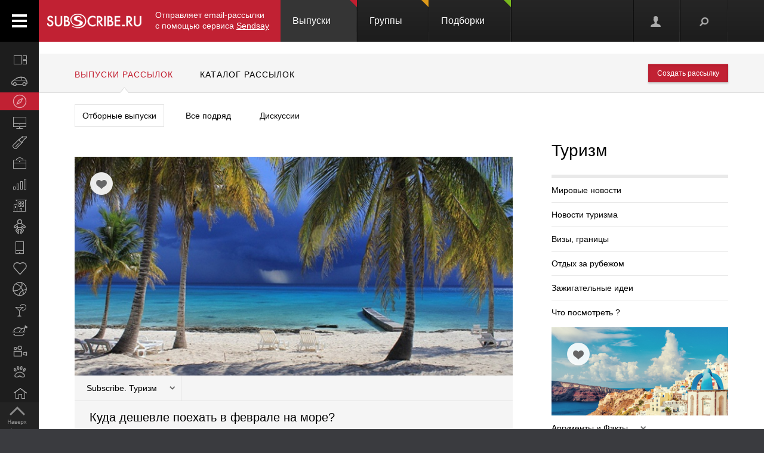

--- FILE ---
content_type: text/html; charset="utf-8"
request_url: https://subscribe.ru/digest/travel/
body_size: 103291
content:
<!DOCTYPE html PUBLIC "-//W3C//DTD XHTML 1.1//EN" "http://www.w3.org/TR/xhtml11/DTD/xhtml11.dtd">
<html xmlns="http://www.w3.org/1999/xhtml" xml:lang="ru">
<head>
<link rel="stylesheet" type="text/css" href="/css/Ain1.css" />
<!--[if IE]><link rel="stylesheet" href="/static/css/screen.ie.css" type="text/css" media="screen"/><![endif]-->
<!--[if lte IE 6]><link rel="stylesheet" href="/static/css/screen.ie6.css" type="text/css" media="screen"/><![endif]-->
<link rel="Shortcut Icon" type="image/x-icon" href="/skin/favicon.ico" />
<meta name="google-site-verification" content="cUMhGZ4qV9qQk-a9x0sLNHvYNpxqNm6KImkmxPWp6AM" />
<meta name="Robots" content="index, follow">
<script type="text/javascript" src="/js/Ain1.js"></script>
<script type="text/javascript">var subscriberu_anchor = {
'subscriberu_subscribe': { 'sub' : '<span class="unicsub_text">Я&nbsp;подписан</span>', 'unsub' : '<span class="unicsub_text">Подписаться</span>', 'subhover' : '<span class="unicsub_text">Отписаться</span>'},
'subscriberu_love': {'love' : 'В&nbsp;избранном', 'unlove' : 'В&nbsp;избранное', 'lovehover' : 'Из&nbsp;избранного', 'friend' : 'Мой друг', 'friendhover' : 'Из&nbsp;друзей', 'nofriend' : 'В&nbsp;друзья'}
};
var apimsg = {
'error/api/unkact' : 'неизвестный вызов API',
'error/api/wpv' : 'неверные параметры вызова API',
'error/author/notexists' : 'автор не существует',
'error/issue/notexists' : 'выпуск не существует',
'error/list/notexists' : 'рассылка не существует',
'error/member/notexists' : 'подписчик не существует',
'error/member/exists' : 'подписчик существует',
'error/anketa/badsocial' : 'неверная строка анекеты social',
'error/anketa/badoptin' : 'неверная строка aнкеаты optin',
'error/anketa/notall' : 'не заполнены все обязательны поля',
'error/anketa/noyyyy' : 'не указан год рождения',
'error/password/badchar' : 'недопустимый символ в пароле',
'error/password/wrong' : 'Вы ввели неверный пароль',
'error/password/denied' : 'Исчерпан лимит неудачных попыток авторизации. Сервис будет доступен через час',
'error/email/badchar' : 'недопустимый символ в адресе',
'error/email/dogdot' : 'недопустимое сочетание @. в адресе',
'error/email/doghypen' : 'недопустимое сочетание @- в адресе',
'error/email/dotatend' : 'точка на конце адреса не допустима',
'error/email/dotdog' : 'недопустимое сочетание .@ в адресе',
'error/email/dotdot' : 'недопустимое сочетание .. в имени хоста в адресе',
'error/email/empty' : 'адрес пуст',
'error/email/empty2' : 'адрес пуст',
'error/email/longdomain' : 'слишком длинное имя хоста в адресе',
'error/email/multydog' : 'несколько символов @ в адресе',
'error/email/nodog' : 'адрес без символа @',
'error/email/nohost' : 'не указано имя хоста в адресе',
'error/email/nouser' : 'не указано имя ящика в адресе',
'error/email/singleparthost' : 'в адресе имя хоста без точек',
'error/email/toolong' : 'слишком длинный адрес',
'error/email/wrongroot' : 'неверный домен верхнего уровня в адресе',
'error/email/longmbox' : 'слишком длинное имя ящика в адресе',
'error/email/waitstoplist' : 'адрес ожидает внесения в стоп-лист',
'error/email/waitunstoplist' : 'адрес ожидает удаления из стоп-листа',
'error/email/instoplist' : 'адрес в стоп-листе',
'error/email/exists' : 'адрес уже зарегистрирован',
'error/email/notexists' : 'адрес не зарегистрирован',
'error/member/inasl' : 'в стоп-листе у автора',
'error/group/unkorclosed' : 'неизвестная рассылка или она закрыта',
'member/quick/closed' : 'рассылка закрыта',
'member/quick/nothing' : 'не указана рассылка для подписки',
'member/quick/already' : 'этот адрес уже подписан на эту рассылку',
'member/confirm/notneed' : 'Адрес уже подтвержден. Закройте, пожалуйста, это окошко.',
'member/confirm/wrong passwd' : 'ввели пароль вместо кода',
'member/confirm/wrong badcookie' : 'неверный код',
'member/confirm/wait.html' : 'Сейчас вы будете перенаправлены на следующую страницу.<BR/>Если этого не произошло, перейдите по <a href=/member/join/anketa/target>ссылке</a>',
'error/confirm/terms_and_conditions' : 'подтвердите согласие с условиями пользования',
'error/confirm/personal_data' : 'подтвердите согласие на обработку персональных данных',
'info/done' : 'код выслан повторно'
}
var subscriberu_period = {'day' : 'день', 'month' : 'месяц', 'year' : 'год'};
var uimsg = { 'unblock' : 'Кликните для разблокировки',
'recall' : 'Пароль отправлен на указанный адрес',
'sub_inasl' : 'подписчик в стоп-листе автора',
'sub_ms' : 'модерируемая подписка, автору послан запрос',
'sub_unk' : 'рассылка закрыта или код рассылки не опознан',
'endsession' : 'Текущая сессия закончилась. Для продолжения работы необходимо пройти авторизацию',
'maximize' : 'Развернуть',
'all' : 'всего',
'week' : 'неделя',
'deletemsg' : 'Удалить сообщение',
'msgdeleted' : 'Сообщение удалено',
'cancel' : 'отменить',
'diffpwd' : 'Пароли не совпадают',
'quickadd' : 'Адрес XXX уже зарегистрирован, и для подписки вам необходимо указать пароль',
'congradulation' : '<span style="color:green">Адрес успешно зарегистрирован и подписка успешно произведена.</span><br/><br/>Для предотвращения несанкционированых подписок Вам отправлен запрос на подтверждение регистрации.',
'confirm' : 'На указанный Вами адрес отправлено специальное письмо со ссылкой для подписки без ввода пароля.',
'maybebest' : '<br/>Может быть, лучше <a href="" class="linkconfirm">прислать специальное письмо</a> со ссылкой для подписки без ввода пароля?',
'groupmemberonly' : '<b>Материалы группы доступны только ее участникам.<br/><br/>Чтобы вступить в группу, войдите на сайт <a href="https://subscribe.ru/member/join" id="ajaxreg" style="cursor: pointer;">или зарегистрируйтесь</a></b><br/><br/><i>Уже участник? Авторизуйтесь, пожалуйста.</i>',
'groupmemberonlyshort' : '<b>Материалы группы доступны только ее участникам</b>',
'putemail' : 'введите ваш адрес email',
'sendmeletter' : 'Я не хочу вспоминать пароль, <a href="" class="linkconfirm">пришлите мне письмо со ссылкой для подписки</a>',
'archsearchtext' : 'Поиск по архиву этой рассылки',
'forcomment' : 'Комментарии могут оставлять только зарегистрированные пользователи. Пожалуйста, авторизуйтесь или зарегистрируйтесь.',
'pleaseselect' : 'пожалуйста, выберите',
'cat' : 'кошка',
'emailcpt' : 'Ваш email-адрес для подписки',
'openidcpt' : 'Ваш openid для подписки',
'semailcpt' : 'E-mail:',
'sopenidcpt' : 'Openid:',
'welcome' : '<p>Добро пожаловать на информационный канал Subscribe.Ru!<p><b>Ваша подписка оформлена, но Ваша регистрация ещё не активирована</b> <p>Вам выслано письмо о том, как подтвердить регистрацию. <p>Обязательно подтвердите регистрацию, иначе Вы не сможете получать рассылки по почте. <p>Вы автоматически подписаны на «Новости Subscribe.Ru», которые будут сообщать вам о новых рассылках (конечно, от этой рассылки можно отписаться). <p>Заполните, пожалуйста, анкету. Это поможет сделать сайт лучше, а Вам - принять участие в розыгрыше замечательных призов от нас и наших партнеров.',
'alreadysubscribed' : '<p>Вы уже являетесь подписчиком Информационного Канала Subscribe.Ru и уже подписаны на выбранные рассылки. <p>Вы можете зайти в <a href="/member/issue">управление подпиской</a> и убедиться в этом.',
'loading' : 'страница загружается...',
'confirmcode' : 'На указанный вами адрес отправлено письмо с инструкциями и кодом подтверждения',
'vkerror' : 'Произошла ошибка, попробуйте другие способы авторизации',
'mruerror' : 'Произошла ошибка, попробуйте другие способы авторизации',
'vkok' : 'Авторизация в vkontakte.ru прошла успешно, но она не связана ни с каким email-ом на нашем сайте. Привязка email необходима для подписки, поэтому укажите email.',
'mruok' : 'Авторизация в Mail.Ru прошла успешно, но она не связана ни с каким email-ом на нашем сайте. Привязка email необходима для подписки, поэтому укажите email.',
'httperr' : 'При отправке запроса произошла ошибка',
'no data' : 'нет данных',
'doyouwantdeletetheme' : 'Вы действительно хотите удалить эту тему?',
'doyouwantdeletecomment' : 'Вы действительно хотите удалить этот комментарий?',
'deletecommentbanneduser' : 'Вы действительно хотите удалить этот комментарий и забанить пользователя?',
'deleteallusercomments' : 'Вы действительно хотите удалить все комментарии пользователя?',
'banneduser' : 'Вы действительно хотите забанить пользователя?',
'unbanneduser' : 'Вы действительно хотите разбанить пользователя?',
'recoverdeletedcomment' : 'Восстановить удаленный комментарий?'
};
var subscriberu_month = {
'genitivus' : ['', 'января', 'февраля', 'марта', 'апреля', 'мая', 'июня', 'июля', 'августа', 'сентября', 'октября', 'ноября', 'декабря'],
'nominativus' : ['', 'январь', 'февраль', 'март', 'апрель', 'май', 'июнь', 'июль', 'август', 'сентябрь', 'октябрь', 'ноябрь', 'декабрь'],
'rome' : ['', 'I', 'II', 'III', 'IV', 'V', 'VI', 'VII', 'VIII', 'IX', 'X', 'XI', 'XII']
}
var subscriberu_subscriber = ['подписчик', 'подписчика', 'подписчиков'];
var subscriberu_subscription = ['подписка', 'подписки', 'подписок'];
var subscriberu_member = ['участник', 'участника', 'участников'];
var subscriberu_view = ['просмотр', 'просмотра', 'просотров'];
var subscriberu_topic = ['тема', 'темы', 'тем'];
var subscriberu_comment = ['комментарий', 'комментария', 'комментариев'];
var subscriberu_rate = ['голос', 'голоса', 'голосов'];
var subscriberu_ratepos = ['положительный голос', 'положительных голоса', 'положительных голосов'];
var subscriberu_rateneg = ['отрицательный голос', 'отрицательных голоса', 'отрицательных голосов'];
var subscriberu_popup_cpt = {
'reg' : '<b>Быстрая регистрация <a href="https://subscribe.ru/member" id ="ajaxlogin" style="cursor:pointer;">или войти</a></b>',
'login' : '<b>Вход на сайт <a href="https://subscribe.ru/member/join" id ="ajaxreg" style="cursor:pointer;">или регистрация</a></b>',
'email' : '<b>Быстрая подписка</b>'
}
var subscriberu_but_cpt = {
'enter' : 'Войти',
'subscribe' : 'Подписаться',
'joingroup' : 'Вступить в группу',
'ok' : 'ok',
'deletetheme' : 'Удалить тему',
'deletecomm' : 'Удалить комментарий',
'deletecomments' : 'Удалить все комментарии',
'recovercomm' : 'Восстановить комментарий',
'deleteandbanned' : 'Удалить и забанить',
'banneduser' : 'Забанить',
'unbanneduser' : 'Разбанить'
}
var blog_error_code = {
'wrong_captha':'Вы ввели неправильный код. Попробуйте еще раз, пожалуйста.',
'no_confirm_user':'Вы не можете оставлять комментарии, потому что ваша регистрация ещё не подтверждена.<br /><a href="/member/confirm" target="_blank">Подтвердите регистрацию</a>'
};
var blog_msg_code = {
'comment_deleted' : 'комментарий удален',
'cancel' : 'Отменить',
'delete' : 'Удалить',
'nick_free' : 'Ник свободен',
'nick_used' : 'Ник занят'
};
var subscriberu_country_name = ['РОССИЯ / ЦЕНТРАЛЬНЫЙ ФЕДЕРАЛЬНЫЙ ОКРУГ:', 'Москва', 'Московская область', 'Тульская область', 'Тверская область', 'Калужская область', 'Ярославская область', 'Рязанская область', 'Ивановская область', 'Воронежская область', 'Белгородская область', 'Костромская область', 'Смоленская область', 'Брянская область', 'Курская область', 'Тамбовская область', 'Владимирская область', 'Липецкая область', 'Орловская область', 'РОССИЯ / СЕВЕРО-ЗАПАДНЫЙ ФЕДЕРАЛЬНЫЙ ОКРУГ:', 'Санкт-Петербург', 'Ленинградская область', 'Мурманская область', 'Псковская область', 'Новгородская область', 'Вологодская область', 'Калининградская область', 'Архангельская область', 'Республика Карелия', 'Республика Коми', 'Ненецкий автономный округ', 'РОССИЯ / СИБИРСКИЙ ФЕДЕРАЛЬНЫЙ ОКРУГ:', 'Новосибирская область', 'Красноярский край', 'Иркутская область', 'Томская область', 'Кемеровская область', 'Омская область', 'Читинская область', 'Агинский Бурятский автономный округ', 'Усть-Ордынский Бурятский автономный округ', 'Республика Бурятия', 'Республика Алтай', 'Республика Хакасия', 'Алтайский край', 'Таймырский (Долгано-Ненецкий) автономный округ', 'Эвенкийский автономный округ', 'Республика Тыва', 'РОССИЯ / УРАЛЬСКИЙ ФЕДЕРАЛЬНЫЙ ОКРУГ:', 'Свердловская область', 'Челябинская область', 'Курганская область', 'Тюменская область', 'Ханты-Мансийский автономный округ', 'Ямало-Ненецкий автономный округ', 'РОССИЯ / ДАЛЬНЕВОСТОЧНЫЙ ФЕДЕРАЛЬНЫЙ ОКРУГ:', 'Хабаровский край', 'Приморский край (Владивосток)', 'Амурская область', 'Магаданская область', 'Чукотский автономный округ', 'Еврейская автономная область', 'Республика Саха (Якутия)', 'Камчатская область', 'Сахалинская область', 'Корякский автономный округ', 'РОССИЯ / ПРИВОЛЖСКИЙ ФЕДЕРАЛЬНЫЙ ОКРУГ:', 'Нижегородская область', 'Самарская область', 'Саратовская область', 'Пермская область', 'Республика Татарстан', 'Ульяновская область', 'Кировская область', 'Оренбургская область', 'Пензенская область', 'Удмуртская Республика', 'Республика Башкортостан', 'Коми-Пермяцкий автономный округ', 'Республика Марий Эл', 'Республика Мордовия', 'Чувашская Республика', 'РОССИЯ / ЮЖНЫЙ ФЕДЕРАЛЬНЫЙ ОКРУГ:', 'Ростовская область', 'Краснодарский край', 'Ставропольский край', 'Волгоградская область', 'Астраханская область', 'Республика Адыгея', 'Кабардино-Балкарская Республика', 'Республика Северная Осетия-Алания', 'Республика Калмыкия', 'Республика Дагестан', 'Карачаево-Черкесская Республика', 'Чеченская Республика', 'Республика Ингушетия', 'СТРАНЫ СНГ:', 'Азербайджан', 'Армения', 'Беларусь', 'Грузия', 'Казахстан', 'Кыргызстан', 'Молдова', 'Таджикистан', 'Туркменистан', 'Узбекистан', 'Украина', 'СТРАНЫ БАЛТИИ:', 'Литва', 'Латвия', 'Эстония', 'ОСТАЛЬНОЙ МИР:', 'США', 'Израиль', 'Германия', 'Канада', 'Великобритания', 'Австралия', 'Швеция', 'Люксембург', 'Франция', 'Италия', 'Нидерланды', 'Япония', 'Болгария', 'Китай', 'Финляндия', 'Испания', 'Польша', 'Чешская Республика', 'Турция', 'Бельгия', 'Австрия', 'Кипр', 'Бразилия', 'Швейцария', 'Саудовская Аравия', 'Объединенные Арабские Эмираты (ОАЭ)', 'Норвегия', 'Южная Корея', 'Прочие страны'];
var subscriberu_country_code = ['', 'RU77', 'RU50', 'RU71', 'RU69', 'RU40', 'RU76', 'RU62', 'RU37', 'RU36', 'RU31', 'RU44', 'RU67', 'RU32', 'RU46', 'RU68', 'RU33', 'RU48', 'RU57', '', 'RU78', 'RU47', 'RU51', 'RU60', 'RU53', 'RU35', 'RU39', 'RU29', 'RU10', 'RU11', 'RU83', '', 'RU54', 'RU24', 'RU38', 'RU70', 'RU42', 'RU55', 'RU75', 'RU80', 'RU85', 'RU03', 'RU04', 'RU19', 'RU22', 'RU84', 'RU88', 'RU17', '', 'RU66', 'RU74', 'RU45', 'RU72', 'RU86', 'RU89', '', 'RU27', 'RU25', 'RU28', 'RU49', 'RU87', 'RU79', 'RU14', 'RU41', 'RU65', 'RU82', '', 'RU52', 'RU63', 'RU64', 'RU59', 'RU16', 'RU73', 'RU43', 'RU56', 'RU58', 'RU18', 'RU02', 'RU81', 'RU12', 'RU13', 'RU21', '', 'RU61', 'RU23', 'RU26', 'RU34', 'RU30', 'RU01', 'RU07', 'RU15', 'RU08', 'RU05', 'RU09', 'RU20', 'RU06', '', 'AZ,,', 'AM,,', 'BY,,', 'GE,,', 'KZ,,', 'KG,,', 'MD,,', 'TJ,,', 'TM,,', 'UZ,,', 'UA,,', '', 'LT,,', 'LV,,', 'EE,,', '', 'US,,', 'IL,,', 'DE,,', 'CA,,', 'UK,,', 'AU,,', 'SE,,', 'LU,,', 'FR,,', 'IT,,', 'NL,,', 'JP,,', 'BG,,', 'CN,,', 'FI,,', 'ES,,', 'PL,,', 'CZ,,', 'TR,,', 'BE,,', 'AT,,', 'CY,,', 'BR,,', 'CH,,', 'SA,,', 'AE,,', 'NO,,', 'KR,,', ',,WW'];
</script>
<title>Туризм : Subscribe.Ru
</title>
<meta name="keywords" content="">
<meta name="author" content="АО &quot;Интернет-Проекты&quot;">
<meta name="description" content="">
<link rel="alternate" type="application/rss+xml"
title="Свежие новости дайджеста &quot;Туризм&quot; Subscribe.Ru"
href="http://digest.subscribe.ru/travel/index.rss" />
</head>
<body>
<!-- FELIS obj=#include name=include/loginform.html -->
<div id="all">
<div class="header-spacer"></div>
<div class="noPhones top_adv dig">
<div style="text-align:center;">
<div id="yandex_ad" style="display: inline-block;">
<!-- mg= ig=US, ra=3.147.36.22 --></div>
</div>
</div>
<!--FELIS obj=#include name=include/misccache/iprjlastnews/index-->
<header class="noauth">
<a href="#" class="menu_link"></a>
<a title="Subscribe.Ru" href="/" class="logo logo-red "></a>
<a class="sendsay-block" href="https://sendsay.ru/?utm_source=subscribe-toplogo&amp;utm_medium=subswebsite&amp;utm_campaign=subscribe-toplogo" target="_blank">Отправляет email-рассылки с&nbsp;помощью сервиса <u>Sendsay</u></a>
<div class="topmenu_wrap">
<div class="topmenu_wrap-inner">
<ul class="topmenu">
<li class="topmenu_item topmenu_item-active">
<span class="topmenu_link-wrap">
<a class="topmenu_link topmenu_link-active" href="/digest">
Выпуски<span class="topmenu_info topmenu_info-1"></span></a>
</span>
</li>
<li class="topmenu_item">
<span class="topmenu_link-wrap">
<a class="topmenu_link" href="/group/">
Группы<span class="topmenu_info topmenu_info-2"><!--group=9.963--></span></a>
</span>
</li>
<li class="topmenu_item">
<span class="topmenu_link-wrap">
<a class="topmenu_link" href="/member/lenta">
Подборки<span class="topmenu_info topmenu_info-3"></span> </a>
</span>
</li>
</ul>
</div>
</div>
<ul class="usermenu">
<!--
-->
<li class="usermenu_item">
<a href="/member/join" class="usermenu_link usermenu_link-1" onclick="showloginForm(0,'/digest/travel/'); return false" title="Вход\Регистрация"></a>
</li>
<li class="usermenu_item"><a href="" class="usermenu_link usermenu_link-2"></a></li>
</ul>
<div class="scroll_up toTop">
<a class="scroll_up-inner" href="" id="scrollup"></a>
</div>
<div class="search">
<form action="/search/" method="post">
<div class="search-input">
<input name="q" type="text" value="Поиск" onfocus="if (this.value == 'Поиск') {this.value = '';}" onblur="this.value=!this.value?'Поиск':this.value;" />
</div>
<input name="where" value="digest" type="hidden"> <input name="charset" value="кошка" type="hidden">
<input type="submit" value="Найти" class="search-submit button button-red" />
<span class="search-clear"></span>
</form>
</div>
</header>
<div class="up noPhones"></div>
<div class="digest" style="display: none;">
<p class="color">Подборка редакции: самые интересные выпуски по теме «Туризм»:
<dfn class="catalogo catalogo_travel" style="margin: 1.45em 0pt 0pt 0.4em;"></dfn></p>
<p class="subs"><a href="/member/quick?grp=digest.travel"
class="subscriberu_bigdigest subscriberu_subscribe subscriberu_notsubscribed subscriberu_unknown l47885"
lid="l47885">Подписаться</a></p>
</div>
<div class="leftmenu noPhones">
<a href="#" class="leftmenu_arrows"></a>
<ul class="leftmenu_ul">
<li class="leftmenu_item"><a class="leftmenu_link" href="/digest/" title="Все вместе">
<span class="leftmenu_icon leftmenu_icon-0">&nbsp;</span>
<span class="leftmenu_title">Все вместе</span></a>
<li class="leftmenu_item">
<a class="leftmenu_link" href="/digest/auto" title="Авто">
<span class="leftmenu_icon leftmenu_icon-auto"></span>
<span class="leftmenu_title">
Авто
</span>
</a>
<li class="leftmenu_item"><a class="leftmenu_link leftmenu_link-active" href="/digest/travel" title="Туризм">
<span class="leftmenu_icon leftmenu_icon-travel"></span>
<span class="leftmenu_title">
Туризм
</span>
</a>
<li class="leftmenu_item">
<a class="leftmenu_link" href="/digest/inet" title="Компьютеры">
<span class="leftmenu_icon leftmenu_icon-inet"></span>
<span class="leftmenu_title">
Компьютеры
</span>
</a>
<li class="leftmenu_item">
<a class="leftmenu_link" href="/digest/woman" title="Мир женщины">
<span class="leftmenu_icon leftmenu_icon-woman"></span>
<span class="leftmenu_title">
Мир женщины
</span>
</a>
<li class="leftmenu_item">
<a class="leftmenu_link" href="/digest/business" title="Бизнес и карьера">
<span class="leftmenu_icon leftmenu_icon-business"></span>
<span class="leftmenu_title">
Бизнес и карьера
</span>
</a>
<li class="leftmenu_item">
<a class="leftmenu_link" href="/digest/economics" title="Экономика и финансы">
<span class="leftmenu_icon leftmenu_icon-economics"></span>
<span class="leftmenu_title">
Экономика <span class="noPhones">и финансы</span>
</span>
</a>
<li class="leftmenu_item">
<a class="leftmenu_link" href="/digest/realty" title="Недвижимость">
<span class="leftmenu_icon leftmenu_icon-realty"></span>
<span class="leftmenu_title">
Недвижимость
</span>
</a>
<li class="leftmenu_item">
<a class="leftmenu_link" href="/digest/children" title="Дети">
<span class="leftmenu_icon leftmenu_icon-children"></span>
<span class="leftmenu_title">
Дети
</span>
</a>
<li class="leftmenu_item">
<a class="leftmenu_link" href="/digest/mobile" title="Hi-Tech">
<span class="leftmenu_icon leftmenu_icon-mobile"></span>
<span class="leftmenu_title">
Hi-Tech
</span>
</a>
<li class="leftmenu_item">
<a class="leftmenu_link" href="/digest/health" title="Здоровье">
<span class="leftmenu_icon leftmenu_icon-health"></span>
<span class="leftmenu_title">
Здоровье
</span>
</a>
<li class="leftmenu_item">
<a class="leftmenu_link" href="/digest/sport" title="Спорт">
<span class="leftmenu_icon leftmenu_icon-sport"></span>
<span class="leftmenu_title">
Спорт
</span>
</a>
<li class="leftmenu_item">
<a class="leftmenu_link" href="/digest/style" title="Стиль жизни">
<span class="leftmenu_icon leftmenu_icon-style"></span>
<span class="leftmenu_title">
Стиль жизни
</span>
</a>
<li class="leftmenu_item">
<a class="leftmenu_link" href="/digest/cookery" title="Кулинария">
<span class="leftmenu_icon leftmenu_icon-cookery"></span>
<span class="leftmenu_title">
Кулинария
</span>
</a>
<li class="leftmenu_item">
<a class="leftmenu_link" href="/digest/kino" title="Кино и TV">
<span class="leftmenu_icon leftmenu_icon-kino"></span>
<span class="leftmenu_title">
Кино и TV
</span>
</a>
<li class="leftmenu_item">
<a class="leftmenu_link" href="/digest/animals" title="Животные">
<span class="leftmenu_icon leftmenu_icon-animals"></span>
<span class="leftmenu_title">
Животные
</span>
</a>
<li class="leftmenu_item">
<a class="leftmenu_link" href="/digest/home" title="Дом">
<span class="leftmenu_icon leftmenu_icon-home"></span>
<span class="leftmenu_title">
Дом
</span>
</a>
<li class="leftmenu_item">
<a class="leftmenu_link" href="/digest/marketing" title="Маркетинг и реклама">
<span class="leftmenu_icon leftmenu_icon-marketing"></span>
<span class="leftmenu_title">
Маркетинг <span class="noPhones">и реклама</span>
</span>
</a>
<li class="leftmenu_item">
<a class="leftmenu_link" href="/digest/esoteric" title="Таинственное">
<span class="leftmenu_icon leftmenu_icon-esoteric"></span>
<span class="leftmenu_title">
Таинственное
</span>
</a>
<li class="leftmenu_item">
<a class="leftmenu_link" href="/digest/game" title="Игры">
<span class="leftmenu_icon leftmenu_icon-game"></span>
<span class="leftmenu_title">
Игры
</span>
</a>
<li class="leftmenu_item">
<a class="leftmenu_link leftmenu_link-33" href="https://sendsay.ru/?utm_source=subscribe-mainmenu&utm_medium=subswebsite&utm_campaign=subscribe-mainmenu" title="Email-маркетинг">
<span class="leftmenu_icon leftmenu_icon-33">&nbsp;</span>
<span class="leftmenu_title">Email-маркетинг</span></a></li>
</li>
</ul>
</div>
<section class="maincontent">
<!--dig-cat-ind--->
<div class="catmenu">
<div class="inside">
<ul class="catmenu_ul">
<li class="catmenu_item">
<a href="/issue/" class="catmenu_link catmenu_link-active">
Выпуски рассылок</a></li>
<li class="catmenu_item">
<a href="/catalog/" class="catmenu_link">
Каталог рассылок</a></li>
<li class="phones catmenu_grad"></li>
<li class="phones catmenu_grad2" style="display: none;"></li>
</ul>
<div class="catmenu_buttons noPhones">
<a href="/member/list/new" class="button button-red">Создать рассылку</a>
</div>
</div>
</div>
<div class="catmenu_buttons phones">
<div class="phSelect" style="z-index: 99;">
<div class="phSelect_value">Отборные выпуски</div>
<div class="phSelect_arrow"></div>
<div class="phSelect_list" style="display: none;">
<a href="/digest/travel/" class="phSelect_link phSelect_read active">Отборные выпуски</a>
<a href="/issue/" class="phSelect_link phSelect_read">Все подряд</a>
<a href="/digest/travel/discussions.html" class="phSelect_link phSelect_read">Дискуссии</a>
</div>
</div><!-- /phSelect -->
<a href="/member/list/new" class="button button-red">Создать рассылку</a>
</div>
<div class="mod_menu1 mod_menu1-mt mod_menu1-mb noPhones">
<div class="inside">
<a href="/digest/travel/" class="mod_menu1Link mod_menu1Link-active">
Отборные выпуски</a>
<a href="/issue/" class="mod_menu1Link">Все подряд</a>
<a href="/digest/travel/discussions.html" class="mod_menu1Link">Дискуссии</a>
</div>
</div>
<div class="layer-grid1">
<div class="inside">
<div class="layer-left layer-left-pad">
<div class="article article-max">
<a rel="nofollow" href="/member/love?what=add&type=digest&content=462044500" class="subscriberu_love subscriberu_unlove subscriberu_unknown subscriberu_bookmark" id="b555" title="В избранное">
</a>
<a href="/digest/travel/idea/n462044500.html">
<img src="https://image.subscribe.ru/list/digest/travel/im_20220119183203_209332.jpg" alt="Куда дешевле поехать в феврале на море" class="article_img" />
</a>
<div class="article_interline">
<span class="article_source sub_parent">
<a href="/catalog/digest.travel" class="article_source-title">Subscribe. Туризм</a>
<div class="sub_info" id="380387">
<p>Дайджест лучших новостей из рассылок раздела &quot;Туризм и путешествия&quot;. Описания самых интересных туристических маршрутов и курортов Европы и России. Экстремальный туризм. Мировые новости.</p>
<div class="sub_followers">подписчиков: 105139</div>
<a href="/member/quick?grp=digest.travel" class="subscriberu_dottedlink subscriberu_subscribe subscriberu_notsubscribed subscriberu_unknown l47885" lid="l47885">
<span class="sub_subtext">Подписаться</span>
</a>
</div>
</span>
</div>
<div class="article_content">
<a href="/digest/travel/idea/n462044500.html" class="article_title"><h3>Куда дешевле поехать в феврале на море?</h3></a>
<p>Поехать на море в феврале? Конечно, зачем раздумывать, если есть такая возможность, да еще и по доступной цене. </p>
<a href="/digest/travel/idea/n462044500.html#comments" class="article_comments">
+ </a>
</div>
</div>
<div class="module-grid3">
<div class="module module-left">
<div class="article article-min">
<a rel="nofollow" href="/member/love?what=add&type=digest&content=433179569" class="subscriberu_love subscriberu_unlove subscriberu_unknown subscriberu_bookmark" id="b556" title="В избранное">
</a>
<a href="/digest/travel/news/n433179569.html">
<img src="https://image.subscribe.ru/list/digest/travel/im_20210929193328_944500.jpg" alt="ТОП 5 причин почему люди летают частными бортами" class="article_img" />
</a>
<div class="article_interline">
<span class="article_source sub_parent">
<a href="/catalog/digest.travel" class="article_source-title">Subscribe. Туризм</a>
<div class="sub_info" id="380388">
<p>Дайджест лучших новостей из рассылок раздела &quot;Туризм и путешествия&quot;. Описания самых интересных туристических маршрутов и курортов Европы и России. Экстремальный туризм. Мировые новости.</p>
<div class="sub_followers">подписчиков: 105139</div>
<a href="/member/quick?grp=digest.travel" class="subscriberu_dottedlink subscriberu_subscribe subscriberu_notsubscribed subscriberu_unknown l47885" lid="l47885">
<span class="sub_subtext">Подписаться</span>
</a>
</div>
</span>
</div>
<div class="article_content">
<a href="/digest/travel/news/n433179569.html" class="article_title"><h3>ТОП 5 причин почему люди летают частными бортами</h3></a>
<p>В последнее время всё большим спросом пользуется аренда самолета для частного перелета. Люди готовы тратить дополнительные средства, чтобы сделать авиаперелет комфортным</p>
<a href="/digest/travel/news/n433179569.html#comments" class="article_comments">
+ </a>
</div>
</div>
<div class="article article-min article-min--second">
<a rel="nofollow" href="/member/love?what=add&type=digest&content=179854412" class="subscriberu_love subscriberu_unlove subscriberu_unknown subscriberu_bookmark" id="b557" title="В избранное">
</a>
<a href="/digest/travel/news/n179854412.html">
<img src="https://image.subscribe.ru/list/digest/game/im_20180913234756_533075.jpg" alt="Туры на двоих из Киева" class="article_img" />
</a>
<div class="article_interline">
<span class="article_source sub_parent">
<a href="/catalog/digest.style" class="article_source-title">Subscribe. Стиль</a>
<div class="sub_info" id="380389">
<p>Обзоры самых лучших выпусков Subscribe.Ru по темам: развлечения, хобби, фотография, музыка, кино, книги, туризм и путешествия, астрология</p>
<div class="sub_followers">подписчиков: 227771</div>
<a href="/member/quick?grp=digest.style" class="subscriberu_dottedlink subscriberu_subscribe subscriberu_notsubscribed subscriberu_unknown l80602" lid="l80602">
<span class="sub_subtext">Подписаться</span>
</a>
</div>
</span>
</div>
<div class="article_content">
<a href="/digest/travel/news/n179854412.html" class="article_title"><h3>Туры на двоих из Киева</h3></a>
<p>Туры на двоих из Киева позволяют украинцам комфортно путешествовать в разные страны. Отдых с вылетом из Киева предлагают ведущие туроператоры Украины.</p>
<a href="/digest/travel/news/n179854412.html#comments" class="article_comments">
+ </a>
</div>
</div>
<div class="advert advert-mb noPhones noTabletsPort list6">
<!-- mg= ig=US, ra=3.147.36.22 --></div>
<a name="news.591913590"></a>
<div class="entry rubric travel">
<div class="rubric_headline">
<div class="rubric_cat">
<a href="/digest/travel" class="rubric_linkcat rubric_icon">Subscribe. Туризм</a>
<span class="rubric_separate">|</span>
<a href="/member/quick?grp=digest.travel" class="rubric_sub subscriberu_dottedlinkpink subscriberu_subscribe subscriberu_notsubscribed subscriberu_unknown l47885" lid="l47885">
Подписаться
</a>
<span class="noPhones"> на отборные выпуски категории</span>
</div>
<h2 class="rubric_head"><a href="/digest/travel/news/n591913590.html">Крым накрыла «черная пятница»</a></h2>
</div>
<div class="rubric_photo">
<a rel="nofollow" href="/member/love?what=add&type=digest&content=591913590" class="subscriberu_love subscriberu_unlove subscriberu_unknown subscriberu_bookmark" id="b558" title="В избранное">
</a>
<img class="lateload hidden rubric_pic" earlyload="1"
src="/img/progress/circle_blue_200x100_3_75.png" latesrc="https://image.subscribe.ru/list/digest/economics/im_20231122124150_881045.jpg" alt="Крым накрыла «черная пятница»" border="0">
<noscript><img src="https://image.subscribe.ru/list/digest/economics/im_20231122124150_881045.jpg" alt="Крым накрыла «черная пятница»" class="rubric_pic"></noscript>
</div>
<div class="rubric_content">
<div class="rubric_interline">
<span class="rubric_source sub_parent">
<a href="/archive/media.news.press.wwwmkru/202311/17100301.html/" class="rubric_source-title">Московский Комсомолец - свежий номер газеты</a>
<div class="sub_info" id="380390">
<p>Анонсы свежего номера газеты &quot;Московский Комсомолец&quot; - самой популярной ежедневной газеты Московского региона с платным распространением.</p>
<div class="sub_followers"> 1024 подписчиков </div>
<a href="/member/quick?grp=media.news.press.wwwmkru" class="subscriberu_dottedlink subscriberu_subscribe subscriberu_notsubscribed subscriberu_unknown l93337" lid="l93337">
<span class="sub_subtext">Подписаться</span>
</a>
</div>
</span>
<a href="/member/quick?grp=media.news.press.wwwmkru" class="subscriberu_dottedlink subscriberu_subscribe subscriberu_notsubscribed subscriberu_unknown l93337" lid="l93337">
<span class="rubric_subtext rubric_subtext-2">Подписаться</span>
</a>
<span class="tabletsPort phones">
<a rel="nofollow" href="/member/love?what=add&type=digest&content=591913590" class="subscriberu_love subscriberu_unlove subscriberu_unknown subscriberu_bookmark" id="b559" title="В избранное">
</a>
</span>
</div>
<div class="rubric_text"><p>Крымские отели сообщают о «черной пятнице» на новогодние каникулы – падении в цене на 20-30% и даже больше. Цель – хотя бы частично вернуть катастрофически упавший спрос.</p></div>
<span class="rubric_date">2024-12-05</span>
<a href="/digest/travel/news/n591913590.html#comments" class="rubric_comments">
+ </a>
</div>
</div>
<a name="news.417115573"></a>
<div class="entry rubric travel">
<div class="rubric_headline">
<div class="rubric_cat">
<a href="/digest/travel" class="rubric_linkcat rubric_icon">Subscribe. Туризм</a>
<span class="rubric_separate">|</span>
<a href="/member/quick?grp=digest.travel" class="rubric_sub subscriberu_dottedlinkpink subscriberu_subscribe subscriberu_notsubscribed subscriberu_unknown l47885" lid="l47885">
Подписаться
</a>
<span class="noPhones"> на отборные выпуски категории</span>
</div>
<h2 class="rubric_head"><a href="/digest/travel/news/n417115573.html">Онлайн журнал COMO LAKE Today выпустил путеводитель по озеру Комо</a></h2>
</div>
<div class="rubric_photo">
<a rel="nofollow" href="/member/love?what=add&type=digest&content=417115573" class="subscriberu_love subscriberu_unlove subscriberu_unknown subscriberu_bookmark" id="b560" title="В избранное">
</a>
<img class="lateload hidden rubric_pic" earlyload="1"
src="/img/progress/circle_blue_200x100_3_75.png" latesrc="https://image.subscribe.ru/list/digest/travel/im_20210727123906_578115.jpg" alt="Онлайн журнал COMO LAKE Today выпустил путеводитель по озеру Комо" border="0">
<noscript><img src="https://image.subscribe.ru/list/digest/travel/im_20210727123906_578115.jpg" alt="Онлайн журнал COMO LAKE Today выпустил путеводитель по озеру Комо" class="rubric_pic"></noscript>
</div>
<div class="rubric_content">
<div class="rubric_interline">
<span class="rubric_source sub_parent">
<a href="/catalog/digest.travel" class="rubric_source-title">Subscribe. Туризм</a>
<div class="sub_info" id="380391">
<p>Дайджест лучших новостей из рассылок раздела &quot;Туризм и путешествия&quot;. Описания самых интересных туристических маршрутов и курортов Европы и России. Экстремальный туризм. Мировые новости.</p>
<div class="sub_followers"> 105139 подписчиков </div>
<a href="/member/quick?grp=digest.travel" class="subscriberu_dottedlink subscriberu_subscribe subscriberu_notsubscribed subscriberu_unknown l47885" lid="l47885">
<span class="sub_subtext">Подписаться</span>
</a>
</div>
</span>
<a href="/member/quick?grp=digest.travel" class="subscriberu_dottedlink subscriberu_subscribe subscriberu_notsubscribed subscriberu_unknown l47885" lid="l47885">
<span class="rubric_subtext rubric_subtext-2">Подписаться</span>
</a>
<span class="tabletsPort phones">
<a rel="nofollow" href="/member/love?what=add&type=digest&content=417115573" class="subscriberu_love subscriberu_unlove subscriberu_unknown subscriberu_bookmark" id="b561" title="В избранное">
</a>
</span>
</div>
<div class="rubric_text"><p>Спланировать поездку на озеро Комо - непростая задача: интересных мест и достопримечательностей в провинции Комо много, и выбрать, что посетить в первую очередь сложно. </p></div>
<span class="rubric_date">2021-07-27</span>
<a href="/digest/travel/news/n417115573.html#comments" class="rubric_comments">
+ </a>
</div>
</div>
<a name="news.413666279"></a>
<div class="entry rubric travel">
<div class="rubric_headline">
<div class="rubric_cat">
<a href="/digest/travel" class="rubric_linkcat rubric_icon">Subscribe. Туризм</a>
<span class="rubric_separate">|</span>
<a href="/member/quick?grp=digest.travel" class="rubric_sub subscriberu_dottedlinkpink subscriberu_subscribe subscriberu_notsubscribed subscriberu_unknown l47885" lid="l47885">
Подписаться
</a>
<span class="noPhones"> на отборные выпуски категории</span>
</div>
<h2 class="rubric_head"><a href="/digest/travel/idea/n413666279.html">Где отдохнуть летом недалеко от Казани</a></h2>
</div>
<div class="rubric_photo">
<a rel="nofollow" href="/member/love?what=add&type=digest&content=413666279" class="subscriberu_love subscriberu_unlove subscriberu_unknown subscriberu_bookmark" id="b562" title="В избранное">
</a>
<img class="lateload hidden rubric_pic" earlyload="1"
src="/img/progress/circle_blue_200x100_3_75.png" latesrc="https://image.subscribe.ru/list/digest/travel/im_20210713133057_1001511.jpg" alt="Где отдохнуть летом недалеко от Казани" border="0">
<noscript><img src="https://image.subscribe.ru/list/digest/travel/im_20210713133057_1001511.jpg" alt="Где отдохнуть летом недалеко от Казани" class="rubric_pic"></noscript>
</div>
<div class="rubric_content">
<div class="rubric_interline">
<span class="rubric_source sub_parent">
<a href="/catalog/digest.travel" class="rubric_source-title">Subscribe. Туризм</a>
<div class="sub_info" id="380392">
<p>Дайджест лучших новостей из рассылок раздела &quot;Туризм и путешествия&quot;. Описания самых интересных туристических маршрутов и курортов Европы и России. Экстремальный туризм. Мировые новости.</p>
<div class="sub_followers"> 105139 подписчиков </div>
<a href="/member/quick?grp=digest.travel" class="subscriberu_dottedlink subscriberu_subscribe subscriberu_notsubscribed subscriberu_unknown l47885" lid="l47885">
<span class="sub_subtext">Подписаться</span>
</a>
</div>
</span>
<a href="/member/quick?grp=digest.travel" class="subscriberu_dottedlink subscriberu_subscribe subscriberu_notsubscribed subscriberu_unknown l47885" lid="l47885">
<span class="rubric_subtext rubric_subtext-2">Подписаться</span>
</a>
<span class="tabletsPort phones">
<a rel="nofollow" href="/member/love?what=add&type=digest&content=413666279" class="subscriberu_love subscriberu_unlove subscriberu_unknown subscriberu_bookmark" id="b563" title="В избранное">
</a>
</span>
</div>
<div class="rubric_text"><p>Пандемия продолжает портить отпускные планы россиян. Многие заграничные курорты летом закрыты для поездок, а те, что открыты, не всем по карману. </p></div>
<span class="rubric_date">2021-07-13</span>
<a href="/digest/travel/idea/n413666279.html#comments" class="rubric_comments">
+ </a>
</div>
</div>
<a name="news.234033886"></a>
<div class="entry rubric travel">
<div class="rubric_headline">
<div class="rubric_cat">
<a href="/digest/travel" class="rubric_linkcat rubric_icon">Subscribe. Туризм</a>
<span class="rubric_separate">|</span>
<a href="/member/quick?grp=digest.travel" class="rubric_sub subscriberu_dottedlinkpink subscriberu_subscribe subscriberu_notsubscribed subscriberu_unknown l47885" lid="l47885">
Подписаться
</a>
<span class="noPhones"> на отборные выпуски категории</span>
</div>
<h2 class="rubric_head"><a href="/digest/travel/news/n234033886.html">ТОП-6 актуальных сервисов отслеживания полетов в реальном времени</a></h2>
</div>
<div class="rubric_photo">
<a rel="nofollow" href="/member/love?what=add&type=digest&content=234033886" class="subscriberu_love subscriberu_unlove subscriberu_unknown subscriberu_bookmark" id="b564" title="В избранное">
</a>
<img class="lateload hidden rubric_pic" earlyload="1"
src="/img/progress/circle_blue_200x100_3_75.png" latesrc="https://image.subscribe.ru/list/digest/travel/im_20190715152607_485600.jpg" alt="ТОП-6 актуальных сервисов отслеживания полетов в реальном времени" border="0">
<noscript><img src="https://image.subscribe.ru/list/digest/travel/im_20190715152607_485600.jpg" alt="ТОП-6 актуальных сервисов отслеживания полетов в реальном времени" class="rubric_pic"></noscript>
</div>
<div class="rubric_content">
<div class="rubric_interline">
<span class="rubric_source sub_parent">
<a href="/catalog/digest.travel" class="rubric_source-title">Subscribe. Туризм</a>
<div class="sub_info" id="380393">
<p>Дайджест лучших новостей из рассылок раздела &quot;Туризм и путешествия&quot;. Описания самых интересных туристических маршрутов и курортов Европы и России. Экстремальный туризм. Мировые новости.</p>
<div class="sub_followers"> 105139 подписчиков </div>
<a href="/member/quick?grp=digest.travel" class="subscriberu_dottedlink subscriberu_subscribe subscriberu_notsubscribed subscriberu_unknown l47885" lid="l47885">
<span class="sub_subtext">Подписаться</span>
</a>
</div>
</span>
<a href="/member/quick?grp=digest.travel" class="subscriberu_dottedlink subscriberu_subscribe subscriberu_notsubscribed subscriberu_unknown l47885" lid="l47885">
<span class="rubric_subtext rubric_subtext-2">Подписаться</span>
</a>
<span class="tabletsPort phones">
<a rel="nofollow" href="/member/love?what=add&type=digest&content=234033886" class="subscriberu_love subscriberu_unlove subscriberu_unknown subscriberu_bookmark" id="b565" title="В избранное">
</a>
</span>
</div>
<div class="rubric_text"><p>Обзор последних новостей с тегом «самолеты» в очередной раз доказывает, что непредвиденные обстоятельства подвергают авиалайнеры изменениям графика довольно часто.</p></div>
<span class="rubric_date">2019-07-15</span>
<a href="/digest/travel/news/n234033886.html#comments" class="rubric_comments">
+ </a>
</div>
</div>
<a name="news.215498273"></a>
<div class="entry rubric travel">
<div class="rubric_headline">
<div class="rubric_cat">
<a href="/digest/travel" class="rubric_linkcat rubric_icon">Subscribe. Туризм</a>
<span class="rubric_separate">|</span>
<a href="/member/quick?grp=digest.travel" class="rubric_sub subscriberu_dottedlinkpink subscriberu_subscribe subscriberu_notsubscribed subscriberu_unknown l47885" lid="l47885">
Подписаться
</a>
<span class="noPhones"> на отборные выпуски категории</span>
</div>
<h2 class="rubric_head"><a href="/digest/travel/idea/n215498273.html">Как уехать в гастрономический тур</a></h2>
</div>
<div class="rubric_photo">
<a rel="nofollow" href="/member/love?what=add&type=digest&content=215498273" class="subscriberu_love subscriberu_unlove subscriberu_unknown subscriberu_bookmark" id="b566" title="В избранное">
</a>
<img class="lateload hidden rubric_pic" earlyload="1"
src="/img/progress/circle_blue_200x100_3_75.png" latesrc="https://image.subscribe.ru/list/digest/travel/im_20190402152532_168413.jpg" alt="Как уехать в гастрономический тур" border="0">
<noscript><img src="https://image.subscribe.ru/list/digest/travel/im_20190402152532_168413.jpg" alt="Как уехать в гастрономический тур" class="rubric_pic"></noscript>
</div>
<div class="rubric_content">
<div class="rubric_interline">
<span class="rubric_source sub_parent">
<a href="/catalog/digest.travel" class="rubric_source-title">Subscribe. Туризм</a>
<div class="sub_info" id="380394">
<p>Дайджест лучших новостей из рассылок раздела &quot;Туризм и путешествия&quot;. Описания самых интересных туристических маршрутов и курортов Европы и России. Экстремальный туризм. Мировые новости.</p>
<div class="sub_followers"> 105139 подписчиков </div>
<a href="/member/quick?grp=digest.travel" class="subscriberu_dottedlink subscriberu_subscribe subscriberu_notsubscribed subscriberu_unknown l47885" lid="l47885">
<span class="sub_subtext">Подписаться</span>
</a>
</div>
</span>
<a href="/member/quick?grp=digest.travel" class="subscriberu_dottedlink subscriberu_subscribe subscriberu_notsubscribed subscriberu_unknown l47885" lid="l47885">
<span class="rubric_subtext rubric_subtext-2">Подписаться</span>
</a>
<span class="tabletsPort phones">
<a rel="nofollow" href="/member/love?what=add&type=digest&content=215498273" class="subscriberu_love subscriberu_unlove subscriberu_unknown subscriberu_bookmark" id="b567" title="В избранное">
</a>
</span>
</div>
<div class="rubric_text"><p>Когда обычные путешествия опостыли и хочется глубже погрузиться в культуру города или страны, отправляйтесь в гастрономический тур. </p></div>
<span class="rubric_date">2019-04-02</span>
<a href="/digest/travel/idea/n215498273.html#comments" class="rubric_comments">
+ </a>
</div>
</div>
<a name="news.206725077"></a>
<div class="entry rubric travel">
<div class="rubric_headline">
<div class="rubric_cat">
<a href="/digest/travel" class="rubric_linkcat rubric_icon">Subscribe. Туризм</a>
<span class="rubric_separate">|</span>
<a href="/member/quick?grp=digest.travel" class="rubric_sub subscriberu_dottedlinkpink subscriberu_subscribe subscriberu_notsubscribed subscriberu_unknown l47885" lid="l47885">
Подписаться
</a>
<span class="noPhones"> на отборные выпуски категории</span>
</div>
<h2 class="rubric_head"><a href="/digest/travel/foreign/n206725077.html">Выбираем тур в Турцию</a></h2>
</div>
<div class="rubric_photo">
<a rel="nofollow" href="/member/love?what=add&type=digest&content=206725077" class="subscriberu_love subscriberu_unlove subscriberu_unknown subscriberu_bookmark" id="b568" title="В избранное">
</a>
<img class="lateload hidden rubric_pic" earlyload="1"
src="/img/progress/circle_blue_200x100_3_75.png" latesrc="https://image.subscribe.ru/list/digest/travel/im_20190208164847_674271.jpg" alt="Выбираем тур в Турцию" border="0">
<noscript><img src="https://image.subscribe.ru/list/digest/travel/im_20190208164847_674271.jpg" alt="Выбираем тур в Турцию" class="rubric_pic"></noscript>
</div>
<div class="rubric_content">
<div class="rubric_interline">
<span class="rubric_source sub_parent">
<a href="/catalog/digest.travel" class="rubric_source-title">Subscribe. Туризм</a>
<div class="sub_info" id="380395">
<p>Дайджест лучших новостей из рассылок раздела &quot;Туризм и путешествия&quot;. Описания самых интересных туристических маршрутов и курортов Европы и России. Экстремальный туризм. Мировые новости.</p>
<div class="sub_followers"> 105139 подписчиков </div>
<a href="/member/quick?grp=digest.travel" class="subscriberu_dottedlink subscriberu_subscribe subscriberu_notsubscribed subscriberu_unknown l47885" lid="l47885">
<span class="sub_subtext">Подписаться</span>
</a>
</div>
</span>
<a href="/member/quick?grp=digest.travel" class="subscriberu_dottedlink subscriberu_subscribe subscriberu_notsubscribed subscriberu_unknown l47885" lid="l47885">
<span class="rubric_subtext rubric_subtext-2">Подписаться</span>
</a>
<span class="tabletsPort phones">
<a rel="nofollow" href="/member/love?what=add&type=digest&content=206725077" class="subscriberu_love subscriberu_unlove subscriberu_unknown subscriberu_bookmark" id="b569" title="В избранное">
</a>
</span>
</div>
<div class="rubric_text"><p>Огромное количество стран может предложить туристам отдых на лазурных берегах, среди буйной природы, в роскошных отелях. Но мы поговорим о Турции.</p></div>
<span class="rubric_date">2019-02-08</span>
<a href="/digest/travel/foreign/n206725077.html#comments" class="rubric_comments">
+ </a>
</div>
</div>
<a name="news.134482927"></a>
<div class="entry rubric travel">
<div class="rubric_headline">
<div class="rubric_cat">
<a href="/digest/travel" class="rubric_linkcat rubric_icon">Subscribe. Туризм</a>
<span class="rubric_separate">|</span>
<a href="/member/quick?grp=digest.travel" class="rubric_sub subscriberu_dottedlinkpink subscriberu_subscribe subscriberu_notsubscribed subscriberu_unknown l47885" lid="l47885">
Подписаться
</a>
<span class="noPhones"> на отборные выпуски категории</span>
</div>
<div style="float:right; background-color:#bbb; color:#fff; font-weight: bold; text-align:center; padding:0.4em 0.6em;">На правах рекламы</div>
<h2 class="rubric_head"><a href="/digest/travel/news/n134482927.html" style="color:#D83D24;">Отдых в Греции </a></h2>
</div>
<div class="rubric_photo">
<a rel="nofollow" href="/member/love?what=add&type=digest&content=134482927" class="subscriberu_love subscriberu_unlove subscriberu_unknown subscriberu_bookmark" id="b570" title="В избранное">
</a>
<img class="lateload hidden rubric_pic" earlyload="1" src="/img/progress/circle_blue_200x100_3_75.png" latesrc="https://image.subscribe.ru/list/digest/travel/im_20180125171426_1015970.jpg"
alt="Отдых в Греции " border="0">
<noscript><img src="https://image.subscribe.ru/list/digest/travel/im_20180125171426_1015970.jpg" alt="Отдых в Греции " class="rubric_pic"></noscript>
</div>
<div class="rubric_content">
<div class="rubric_interline">
<span class="rubric_source sub_parent">
<a href="/catalog/digest.style" class="rubric_source-title">Subscribe. Стиль</a>
<div class="sub_info" id="380396">
<p>Обзоры самых лучших выпусков Subscribe.Ru по темам: развлечения, хобби, фотография, музыка, кино, книги, туризм и путешествия, астрология</p>
<div class="sub_followers"> 227771 подписчиков </div>
<a href="/member/quick?grp=digest.style" class="subscriberu_dottedlink subscriberu_subscribe subscriberu_notsubscribed subscriberu_unknown l80602" lid="l80602">
<span class="sub_subtext">Подписаться</span>
</a>
</div>
</span>
<a href="/member/quick?grp=digest.style" class="subscriberu_dottedlink subscriberu_subscribe subscriberu_notsubscribed subscriberu_unknown l80602" lid="l80602">
<span class="rubric_subtext rubric_subtext-2">Подписаться</span>
</a>
<span class="tabletsPort phones">
<a rel="nofollow" href="/member/love?what=add&type=digest&content=134482927" class="subscriberu_love subscriberu_unlove subscriberu_unknown subscriberu_bookmark" id="b571" title="В избранное">
</a>
</span>
</div>
<div class="rubric_text"><p>Отдых в Греции - один из самых популярных вариантов проведения отпуска среди жителей Беларуси и стран СНГ. Регион предлагает не только благотворный климат и красивые побережья, но и разнообразие культурных и экскурсионных программ.</p></div>
<span class="rubric_date">2018-01-31</span>
</div>
</div>
<a name="news.923685"></a>
<div class="entry rubric travel">
<div class="rubric_headline">
<div class="rubric_cat">
<a href="/digest/travel" class="rubric_linkcat rubric_icon">Subscribe. Туризм</a>
<span class="rubric_separate">|</span>
<a href="/member/quick?grp=digest.travel" class="rubric_sub subscriberu_dottedlinkpink subscriberu_subscribe subscriberu_notsubscribed subscriberu_unknown l47885" lid="l47885">
Подписаться
</a>
<span class="noPhones"> на отборные выпуски категории</span>
</div>
<h2 class="rubric_head"><a href="/digest/travel/towatch/n923685.html">Что посмотреть в Иордании?</a></h2>
</div>
<div class="rubric_photo">
<a rel="nofollow" href="/member/love?what=add&type=digest&content=923685" class="subscriberu_love subscriberu_unlove subscriberu_unknown subscriberu_bookmark" id="b572" title="В избранное">
</a>
<img class="lateload hidden rubric_pic" earlyload="1" src="/img/progress/circle_blue_200x100_3_75.png" latesrc="https://image.subscribe.ru/list/digest/travel/im_20170130154532_445054.jpg"
alt="Что посмотреть в Иордании" border="0">
<noscript><img src="https://image.subscribe.ru/list/digest/travel/im_20170130154532_445054.jpg" alt="Что посмотреть в Иордании" class="rubric_pic"></noscript>
</div>
<div class="rubric_content">
<div class="rubric_interline">
<span class="rubric_source sub_parent">
<a href="/catalog/help.lifeschool" class="rubric_source-title">ШколаЖизни.ру - уникальные секреты, хитрости и премудрости</a>
<div class="sub_info" id="380397">
<p>Как получить работу, познакомиться с девушкой, договориться с милицией или ГИБДД. Хитрости делового этикета, человеческой психологии, починки и вождения автомобиля, домашнего ремонта, а также многое другое. Уловки на все случаи жизни+</p>
<div class="sub_followers"> 44815 подписчиков </div>
<a href="/member/quick?grp=help.lifeschool" class="subscriberu_dottedlink subscriberu_subscribe subscriberu_notsubscribed subscriberu_unknown l1064" lid="l1064">
<span class="sub_subtext">Подписаться</span>
</a>
</div>
</span>
<a href="/member/quick?grp=help.lifeschool" class="subscriberu_dottedlink subscriberu_subscribe subscriberu_notsubscribed subscriberu_unknown l1064" lid="l1064">
<span class="rubric_subtext rubric_subtext-2">Подписаться</span>
</a>
<span class="tabletsPort phones">
<a rel="nofollow" href="/member/love?what=add&type=digest&content=923685" class="subscriberu_love subscriberu_unlove subscriberu_unknown subscriberu_bookmark" id="b573" title="В избранное">
</a>
</span>
</div>
<div class="rubric_text"><p>Всегда хорошая погода, возможность за неделю исколесить всю страну (с юга до севера чуть более 300 км), искупаться в Красном, Мертвом морях и в целебных термальных источниках, окреститься в святой реке Иордан и посетить одно из семи чудес света – Петру.</p></div>
<span class="rubric_date">2017-01-30</span>
<a href="/digest/travel/towatch/n923685.html#comments" class="rubric_comments">
+ </a>
</div>
</div>
<a name="news.54690894"></a>
<div class="entry rubric travel">
<div class="rubric_headline">
<div class="rubric_cat">
<a href="/digest/travel" class="rubric_linkcat rubric_icon">Subscribe. Туризм</a>
<span class="rubric_separate">|</span>
<a href="/member/quick?grp=digest.travel" class="rubric_sub subscriberu_dottedlinkpink subscriberu_subscribe subscriberu_notsubscribed subscriberu_unknown l47885" lid="l47885">
Подписаться
</a>
<span class="noPhones"> на отборные выпуски категории</span>
</div>
<h2 class="rubric_head"><a href="/digest/travel/towatch/n54690894.html">Как увидеть Львов и не умереть?</a></h2>
</div>
<div class="rubric_photo">
<a rel="nofollow" href="/member/love?what=add&type=digest&content=54690894" class="subscriberu_love subscriberu_unlove subscriberu_unknown subscriberu_bookmark" id="b574" title="В избранное">
</a>
<img class="lateload hidden rubric_pic" earlyload="1" src="/img/progress/circle_blue_200x100_3_75.png" latesrc="https://image.subscribe.ru/list/digest/travel/im_20170130113907_373124.jpg"
alt="Как увидеть Львов и не умереть" border="0">
<noscript><img src="https://image.subscribe.ru/list/digest/travel/im_20170130113907_373124.jpg" alt="Как увидеть Львов и не умереть" class="rubric_pic"></noscript>
</div>
<div class="rubric_content">
<div class="rubric_interline">
<span class="rubric_source sub_parent">
<a href="/archive/help.lifeschool/201701/17010322.html/" class="rubric_source-title">ШколаЖизни.ру - уникальные секреты, хитрости и премудрости</a>
<div class="sub_info" id="380398">
<p>Как получить работу, познакомиться с девушкой, договориться с милицией или ГИБДД. Хитрости делового этикета, человеческой психологии, починки и вождения автомобиля, домашнего ремонта, а также многое другое. Уловки на все случаи жизни+</p>
<div class="sub_followers"> 44815 подписчиков </div>
<a href="/member/quick?grp=help.lifeschool" class="subscriberu_dottedlink subscriberu_subscribe subscriberu_notsubscribed subscriberu_unknown l1064" lid="l1064">
<span class="sub_subtext">Подписаться</span>
</a>
</div>
</span>
<a href="/member/quick?grp=help.lifeschool" class="subscriberu_dottedlink subscriberu_subscribe subscriberu_notsubscribed subscriberu_unknown l1064" lid="l1064">
<span class="rubric_subtext rubric_subtext-2">Подписаться</span>
</a>
<span class="tabletsPort phones">
<a rel="nofollow" href="/member/love?what=add&type=digest&content=54690894" class="subscriberu_love subscriberu_unlove subscriberu_unknown subscriberu_bookmark" id="b575" title="В избранное">
</a>
</span>
</div>
<div class="rubric_text"><p>«Путешествовать - значит, развенчивать чужие заблуждения о других странах», - говаривал Олдос Хаксли. Этим предлагаю и заняться - развенчать заблуждения о Западной Украине на примере путешествия во Львов.</p></div>
<span class="rubric_date">2017-01-30</span>
<a href="/digest/travel/towatch/n54690894.html#comments" class="rubric_comments">
5 комментариев </a>
</div>
</div>
<a name="news.57456994"></a>
<div class="entry rubric travel">
<div class="rubric_headline">
<div class="rubric_cat">
<a href="/digest/travel" class="rubric_linkcat rubric_icon">Subscribe. Туризм</a>
<span class="rubric_separate">|</span>
<a href="/member/quick?grp=digest.travel" class="rubric_sub subscriberu_dottedlinkpink subscriberu_subscribe subscriberu_notsubscribed subscriberu_unknown l47885" lid="l47885">
Подписаться
</a>
<span class="noPhones"> на отборные выпуски категории</span>
</div>
<h2 class="rubric_head"><a href="/digest/travel/news/n57456994.html">Февральские праздники пользуются спросом</a></h2>
</div>
<div class="rubric_photo">
<a rel="nofollow" href="/member/love?what=add&type=digest&content=57456994" class="subscriberu_love subscriberu_unlove subscriberu_unknown subscriberu_bookmark" id="b576" title="В избранное">
</a>
<img class="lateload hidden rubric_pic" earlyload="1" src="/img/progress/circle_blue_200x100_3_75.png" latesrc="https://image.subscribe.ru/list/digest/travel/im_20170130121811_385024.jpg"
alt="Февральские праздники пользуются спросом" border="0">
<noscript><img src="https://image.subscribe.ru/list/digest/travel/im_20170130121811_385024.jpg" alt="Февральские праздники пользуются спросом" class="rubric_pic"></noscript>
</div>
<div class="rubric_content">
<div class="rubric_interline">
<span class="rubric_source sub_parent">
<a href="/archive/travel.news.infoxtourism/201701/25144609.html/" class="rubric_source-title">INFOX.ru: Новости Туризма</a>
<div class="sub_info" id="380399">
<p>В еженедельной рассылке публикуются интересные и актуальные новости из мира туризма. Для тех, кто любит путешествовать и отслеживает новостные поводы туристической индустрии - эта рассылка настоящая находка.</p>
<div class="sub_followers"> 370 подписчик </div>
<a href="/member/quick?grp=travel.news.infoxtourism" class="subscriberu_dottedlink subscriberu_subscribe subscriberu_notsubscribed subscriberu_unknown l124029" lid="l124029">
<span class="sub_subtext">Подписаться</span>
</a>
</div>
</span>
<a href="/member/quick?grp=travel.news.infoxtourism" class="subscriberu_dottedlink subscriberu_subscribe subscriberu_notsubscribed subscriberu_unknown l124029" lid="l124029">
<span class="rubric_subtext rubric_subtext-2">Подписаться</span>
</a>
<span class="tabletsPort phones">
<a rel="nofollow" href="/member/love?what=add&type=digest&content=57456994" class="subscriberu_love subscriberu_unlove subscriberu_unknown subscriberu_bookmark" id="b577" title="В избранное">
</a>
</span>
</div>
<div class="rubric_text"><p>Российские туроператоры зафиксировали рост спроса на поездки в Европу на февральские длинные выходные, которые в связи с празднованием Дня защитника отечества продлятся четыре дня. Наибольшим спросом пользуются бюджетные поездки в Прагу, Вену и Будапешт.</p></div>
<span class="rubric_date">2017-01-30</span>
<a href="/digest/travel/news/n57456994.html#comments" class="rubric_comments">
+ </a>
</div>
</div>
<div class="paginate paginate-topline">
<div class="iside">
<ul class="paginate_ul">
<li class="paginate_item paginate_item-active">1</li>
<li class="paginate_item"><a href="/digest/travel/2.html" class="paginate_link">2</a></li>
<li class="paginate_item"><a href="/digest/travel/3.html" class="paginate_link">3</a></li>
<li class="paginate_item"><a href="/digest/travel/4.html" class="paginate_link">4</a></li>
<li class="paginate_item"><a href="/digest/travel/5.html" class="paginate_link">5</a></li>
<li class="paginate_item"><a href="/digest/travel/6.html" class="paginate_link">6</a></li>
<li class="paginate_item"><a href="/digest/travel/7.html" class="paginate_link">7</a></li>
<li class="paginate_item"><a href="/digest/travel/8.html" class="paginate_link">8</a></li>
<li class="paginate_item"><a href="/digest/travel/9.html" class="paginate_link">9</a></li>
<li class="paginate_item"><a href="/digest/travel/10.html" class="paginate_link">10</a></li>
<li class="paginate_item"><a href="/digest/travel/21.html" class="paginate_link">...</a></li>
<li class="paginate_item"><a href="/digest/travel/267.html" class="paginate_link">267</a></li>
</ul>
</div>
</div>
</div>
</div>
</div>
<div class="layer-right noPhones noTabletsPort">
<!--sub-rubric-->
<div class="rightmenu">
<script type="text/javascript">
$(function () {
$('.leftmenu_link[href$="travel"]').addClass('leftmenu_link-active');
});
</script>
<h2>Туризм</h2>
<ul class="rightmenu_ul">
<li class="rightmenu_item">
<a class="rightmenu_link" href="/digest/travel/worldnews">
Мировые новости </a>
<li class="rightmenu_item">
<a class="rightmenu_link" href="/digest/travel/news">
Новости туризма </a>
<li class="rightmenu_item">
<a class="rightmenu_link" href="/digest/travel/visa">
Визы, границы </a>
<li class="rightmenu_item">
<a class="rightmenu_link" href="/digest/travel/foreign">
Отдых за рубежом </a>
<li class="rightmenu_item">
<a class="rightmenu_link" href="/digest/travel/idea">
Зажигательные идеи </a>
<li class="rightmenu_item">
<a class="rightmenu_link" href="/digest/travel/towatch">
Что посмотреть ? </a>
</ul>
</div>
<div class="article article-min">
<a rel="nofollow" href="/member/love?what=add&type=digest&content=54499287" class="subscriberu_love subscriberu_unlove subscriberu_unknown subscriberu_bookmark" id="b578" title="В избранное">
</a>
<a href="/digest/travel/visa/n54499287.html">
<img src="https://image.subscribe.ru/list/digest/travel/im_20170130115438_377264.jpg" alt="Как получить греческий шенген" class="article_img" />
</a>
<div class="article_interline">
<span class="article_source sub_parent">
<a href="/archive/home.health.aifzdor/201701/09080524.html/" class="article_source-title">Аргументы и Факты</a>
<div class="sub_info" id="380400">
<p>Анонсы материалов еженедельника &quot;Аргументы и факты&quot;, появившихся в открытом доступе на сайте издательского дома за неделю.</p>
<div class="sub_followers">подписчиков: 8859</div>
<a href="/member/quick?grp=home.health.aifzdor" class="subscriberu_dottedlink subscriberu_subscribe subscriberu_notsubscribed subscriberu_unknown l104181" lid="l104181">
<span class="sub_subtext">Подписаться</span>
</a>
</div>
</span>
</div>
<div class="article_content">
<a href="/digest/travel/visa/n54499287.html" class="article_title"><h3>Как получить греческий шенген</h3></a>
<p>Греческое консульство всегда было лояльно к туристам из России. В последнее время его эта тенденция только усилилась: греки стали регулярно давать трехлетние шенгенские мультивизы.</p>
<a href="/digest/travel/visa/n54499287.html#comments" class="article_comments">
34 </a>
</div>
</div>
<!-- mg= ig=US, ra=3.147.36.22 -->
<div class="advert noTabletsLand leftbot_digest">
<!--leftbot/digest-->
<!-- mg= ig=US, ra=3.147.36.22 --></div>
<div class="mod_popular mod_popular-mt mod_popular-mb">
<h1 class="mod_popularTitle">Самое популярное в разделе</h1>
<ul class="mod_popularList">
<li class="mod_popularItem">
<a href="/digest/travel/news/n591913590.html" class="mod_popularLink">
<div class="mod_popularPhoto">
<img class="lateload hidden mod_popularPic" earlyload="1" src="/img/progress/circle_blue_100x50_3_75.png" latesrc="https://image.subscribe.ru/list/digest/economics/im_20231122124150_881045.jpg" alt="Крым накрыла «черная пятница»">
<noscript><img src="https://image.subscribe.ru/list/digest/economics/im_20231122124150_881045.jpg" alt="Крым накрыла «черная пятница»" class="mod_popularPic"></noscript>
</div>
</a>
<a href="/digest/travel/news/n591913590.html" class="mod_popularLink">
<div class="mod_popularText">
<span>Крым накрыла «черная пятница»</span>
<span class="mod_popularComments">
<span class="comments">+</span>
</span>
</div>
</a>
<div class="clear"></div>
</li>
<li class="mod_popularItem">
<a href="/digest/travel/idea/n462044500.html" class="mod_popularLink">
<div class="mod_popularPhoto">
<img class="lateload hidden mod_popularPic" earlyload="1" src="/img/progress/circle_blue_100x50_3_75.png" latesrc="https://image.subscribe.ru/list/digest/travel/im_20220119183203_209332.jpg" alt="Куда дешевле поехать в феврале на море">
<noscript><img src="https://image.subscribe.ru/list/digest/travel/im_20220119183203_209332.jpg" alt="Куда дешевле поехать в феврале на море" class="mod_popularPic"></noscript>
</div>
</a>
<a href="/digest/travel/idea/n462044500.html" class="mod_popularLink">
<div class="mod_popularText">
<span>Куда дешевле поехать в феврале на море?</span>
<span class="mod_popularComments">
<span class="comments">+</span>
</span>
</div>
</a>
<div class="clear"></div>
</li>
<li class="mod_popularItem">
<a href="/digest/travel/news/n433179569.html" class="mod_popularLink">
<div class="mod_popularPhoto">
<img class="lateload hidden mod_popularPic" earlyload="1" src="/img/progress/circle_blue_100x50_3_75.png" latesrc="https://image.subscribe.ru/list/digest/travel/im_20210929193328_944500.jpg" alt="ТОП 5 причин почему люди летают частными бортами">
<noscript><img src="https://image.subscribe.ru/list/digest/travel/im_20210929193328_944500.jpg" alt="ТОП 5 причин почему люди летают частными бортами" class="mod_popularPic"></noscript>
</div>
</a>
<a href="/digest/travel/news/n433179569.html" class="mod_popularLink">
<div class="mod_popularText">
<span>ТОП 5 причин почему люди летают частными бортами</span>
<span class="mod_popularComments">
<span class="comments">+</span>
</span>
</div>
</a>
<div class="clear"></div>
</li>
<li class="mod_popularItem">
<a href="/digest/travel/news/n417115573.html" class="mod_popularLink">
<div class="mod_popularPhoto">
<img class="lateload hidden mod_popularPic" earlyload="1" src="/img/progress/circle_blue_100x50_3_75.png" latesrc="https://image.subscribe.ru/list/digest/travel/im_20210727123906_578115.jpg" alt="Онлайн журнал COMO LAKE Today выпустил путеводитель по озеру Комо">
<noscript><img src="https://image.subscribe.ru/list/digest/travel/im_20210727123906_578115.jpg" alt="Онлайн журнал COMO LAKE Today выпустил путеводитель по озеру Комо" class="mod_popularPic"></noscript>
</div>
</a>
<a href="/digest/travel/news/n417115573.html" class="mod_popularLink">
<div class="mod_popularText">
<span>Онлайн журнал COMO LAKE Today выпустил путеводитель по озеру Комо</span>
<span class="mod_popularComments">
<span class="comments">+</span>
</span>
</div>
</a>
<div class="clear"></div>
</li>
<li class="mod_popularItem">
<a href="/digest/travel/idea/n413666279.html" class="mod_popularLink">
<div class="mod_popularPhoto">
<img class="lateload hidden mod_popularPic" earlyload="1" src="/img/progress/circle_blue_100x50_3_75.png" latesrc="https://image.subscribe.ru/list/digest/travel/im_20210713133057_1001511.jpg" alt="Где отдохнуть летом недалеко от Казани">
<noscript><img src="https://image.subscribe.ru/list/digest/travel/im_20210713133057_1001511.jpg" alt="Где отдохнуть летом недалеко от Казани" class="mod_popularPic"></noscript>
</div>
</a>
<a href="/digest/travel/idea/n413666279.html" class="mod_popularLink">
<div class="mod_popularText">
<span>Где отдохнуть летом недалеко от Казани</span>
<span class="mod_popularComments">
<span class="comments">+</span>
</span>
</div>
</a>
<div class="clear"></div>
</li>
</ul>
</div>
<div class="advert noTabletsLand">
<!--leftbot2,3/digest-->
<!-- mg= ig=US, ra=3.147.36.22 --><!-- mg= ig=US, ra=3.147.36.22 --></div>
<div class="mod_popgroups mod_popgroups-mt">
<h1 class="mod_popgroupsTitle">Популярные группы</h1>
<ul class="mod_popgroupsList">
<li class="mod_popgroupsItem"><a class="mod_popgroupsLink" href="/group/rukodelie">Рукоделие</a></li>
<li class="mod_popgroupsItem"><a class="mod_popgroupsLink" href="/group/mir-iskusstva-tvorchestva-i-krasotyi">Мир искусства, творчества и красоты</a></li>
<li class="mod_popgroupsItem"><a class="mod_popgroupsLink" href="/group/uchimsya-rabotat-v-kompyuternyih-programmah">Учимся работать в компьютерных программах</a></li>
<li class="mod_popgroupsItem"><a class="mod_popgroupsLink" href="/group/uchimsya-delat-vse-sami">Учимся дома делать все сами</a></li>
<li class="mod_popgroupsItem"><a class="mod_popgroupsLink" href="/group/metodyi-privlecheniya-deneg-i-udachi-i-realizatsii-zhelanij">Методы привлечения денег и удачи и реализации желаний</a></li>
<li class="mod_popgroupsItem"><a class="mod_popgroupsLink" href="/group/zdorove-bez-vrachej-i-lekarstv-">Здоровье без врачей и лекарств</a></li>
<li class="mod_popgroupsItem"><a class="mod_popgroupsLink" href="/group/1000-idej-idei-biznesa-so-vsego-mira">1000 идей со всего мира</a></li>
<li class="mod_popgroupsItem"><a class="mod_popgroupsLink" href="/group/poleznyie-servisyi-i-programmyi-dlya-nachinayuschih-polzovatelej">Полезные сервисы и программы для начинающих пользователей</a></li>
<li class="mod_popgroupsItem"><a class="mod_popgroupsLink" href="/group/hobbi">Хобби</a></li>
<li class="mod_popgroupsItem"><a class="mod_popgroupsLink" href="/group/podarki-suveniryi-antikvariant">Подарки, сувениры, антиквариат</a></li>
</ul>
</div>
<!--aig -->
</div>
</div>
</div>
<div class="advert advert-mb noPhones noTabletsPort noTabletsLand">
<!-- mg= ig=US, ra=3.147.36.22 --></div>
<!--BETWEEN SSP CODE V3.0 START-->
<div id="b_script_1774952">
</div>
<!--BETWEEN SSP END-->
<!-- не залогинен -->
<link rel="stylesheet" type="text/css" href="/css/login_register_form/res.css"/>
<link rel="stylesheet" type="text/css" href="/css/login_register_form/style.css"/>
<!--[if IE]><link rel="stylesheet" type="text/css" href="/css/login_register_form/ie.css"/><![endif]-->
<form id="rform" autocomplete="off" method="POST" action="/member/join" target="_top">
<input type="hidden" name="destination" value="">
<input type="hidden" name="addgrp" id="addgrp" value="">
<input type="hidden" name="openid" value="">
<input type="hidden" name="agree" value="on">
</form>
<div id='js_tmpl'></div>
<p style="display:none;">
<textarea id="js_tmpl_login_register" rows="0" cols="0">
{#template MAIN}
<div id="loginForm" style="display:none;" class="subscriberu_popup">
<div class="popup_register">
{#include js_tmpl_auth_reg_tab}
{#if $P.login_register_tab == 1}
<form class="authentication-form" method="post" action="/MEMBERLOGIN_authen_cred">
<dl class="rg_block_options">
<dt id="js_tap_panel_auth">
<h1>Войти на сайт</h1>
{*
{#include js_tmpl_auth_reg_button}
*}
{#include js_tmpl_auth_reg_action}
<hr class="logreg_line noPhones">
<div class="logreg_descr noPhones"><p>{#include js_tmpl_auth_reg_descr} </p></div>
<div class="logreg_advice noPhones">
Если вы еще не с нами, то начните с <a href="#" onclick="rgNav('js_tab_reg');return false;" class="dashed" data-func="registr">регистрации</a>
</div>
<br><br>
<a class="dashed auth-enter" href="/manage/author/"><b>Вход для авторов</b></a>
</dt>
</dl>
</form>
{#/if}
{#if $P.login_register_tab == 2}
<div class="rg_block_options">
<div id="js_tap_panel_auth">
<h1>Регистрация</h1>
<div class="social_reg">
{* <div class="rg_description">{#include js_tmpl_soc_auth_reg_descr}</div> *}
{#include js_tmpl_auth_reg_soc}
<div class="rg_soc_auth_agree">{#include js_tmpl_auth_reg_agree}</div>
</div>
<div class="subscribe_reg">
{* <div class="rg_description"> #include js_tmpl_auth_reg_descr </div> *}
{#include js_tmpl_auth_reg_action}
</div>
{*
{#include js_tmpl_auth_reg_button}
*}
<div class="clr">&nbsp;</div>
<hr class="logreg_line noPhones">
<div class="logreg_descr noPhones">{#include js_tmpl_auth_reg_descr} {#include js_tmpl_soc_auth_reg_descr} </div>
</div>
</div>
{#/if}
</div>
{*
<div class="gray_bg register_shadow"></div>
*}
</div>
{#/template MAIN}
{#template js_tmpl_auth_reg_tab}
<ul class="rg_nav">
<li id="js_tab_auth" class="{#if $P.login_register_tab == 1} rg_active_nav {#/if} rg_first_nav"><a onclick="rgNav('js_tab_auth');return false;" href="">Вход на сайт</a></li>
<li id="js_tab_reg" class="{#if $P.login_register_tab == 2} rg_active_nav {#/if}"><a onclick="rgNav('js_tab_reg');return false;" href="">Регистрация </a></li>
</ul>
<span onclick="hidebo();" class="rg_closed">&nbsp;</span>
{#/template js_tmpl_auth_reg_tab}
{#template js_tmpl_auth_reg_action}
{#if $P.login_register_tab == 1}
{#include js_tmpl_auth_reg_soc}
{#/if}
<div class="rg_forms">
<input type="hidden" id="login_register_destination" value="{$P.login_register_destination}"/>
{#if $P.login_register_tab == 1}
<div class="rg_for_input">
<span class="rg_text_inner">E-mail или код подписчика</span>
<input id="credential_0" class="js_keydown_selector rg_input_text" data-js_submit="no" data-js_next_input_name="credential_1" name="" type="text" />
</div>
<div class="rg_for_input">
<span class="rg_text_inner">Пароль</span>
<input id="credential_1" class="js_keydown_selector rg_input_text" data-js_submit="yes" data-js_action="js_loginFormBut" name="" type="password" onkeyup="showAttention(this,!!window.event.shiftKey)" />
<span class="pswd_attention" id="attention_pswd">
<span class="icon_attention"></span>
<span class="pswd_attention-text" id="attention-text_pswd1">Русская раскладка клавиатуры!</span>
<span class="pswd_attention-text" id="attention-text_pswd2">У вас включен Caps Lock!</span>
<span class="pswd_attention-text" id="attention-text_pswd3">У вас включен Caps Lock и русская раскладка клавиатуры!</span>
</span>
</div>
<div class="rg_for_input input-alien">
<span class="chk noPhones"><input id="chk_alien" name="" type="checkbox" /></span><label for="chk_alien" class="noPhones"> Чужой компьютер</label>
<a class="forgot_pass" href="/member/totalrecall">Забыли пароль?</a>
</div>
<div class="rg_for_input">
<em id="auth_msg" class="reg_error"></em>
<input id="lf_typeauthid" value="email" type="hidden">
<input type="submit" class="button button-red logreg_submit" id="js_loginFormBut" value="Войти">
<!--</a>-->
<div class="loading loading-cover" style="display: none;"><div class="loader"></div></div>
</div>
{#/if}
{#if $P.login_register_tab == 2}
<div class="rg_for_input">
<span class="rg_text_inner">E-mail</span>
<input id="arfemail" class="js_keydown_selector rg_input_text" name="" type="text" data-js_submit="yes" data-js_action="js_regFormBut"/>
</div>
<div class="rg_for_input rg_set_lineh rg_for_input_wide">
<label class="js_tap_panel_checkbox">
<span class="chk"><input name="" id='js_tap_panel_checkbox_terms' type="checkbox" data-js_submit="yes" /></span>
Я ознакомился и согласен с&nbsp;<a class="link_txd logreg_accLink" href="/faq/vereinbarung.html">условиями сервиса Subscribe.ru</a>
</label>
<br />
<label class="js_tap_panel_checkbox">
<span class="chk"><input name="" id='js_tap_panel_checkbox_personal' type="checkbox" data-js_submit="yes" /></span>
Нажимая на кнопку "Готово!", я даю <a class="link_txd logreg_accLink" href="/faq/persverordnung.html">согласие на обработку персональных данных</a>
</label>
</div>
{*
<div style="float: left;position: absolute;left: 11em;">
<img src="http://www.kupivip.ru/images/vip/logo.png?1604" style="width: 86px; vertical-align: middle;display: block;">
</div>
<div class="rg_for_input rg_set_lineh">
<label class="js_tap_panel_checkbox"><input name="" id="js_tap_panel_checkbox_kupivip" type="checkbox" data-js_submit="yes"> Я хочу получать новости о скидках на одежду</label>
</div>
*}
<div class="rg_for_input">
<em id="reg_msg" class="reg_error rg_for_input_wide"></em>
<em id="reg_msg2" class="reg_error rg_for_input_wide"></em>
<input id="rf_typeauthid" value="email" type="hidden">
<a class="button button-red logreg_submit" id="js_regFormBut" href="#">Готово!</a>
<div class="loading loading-cover" style="display: none;"><div class="loader"></div></div>
</div>
{#/if}
</div>
{#/template js_tmpl_auth_reg_action}
{#template js_tmpl_auth_reg_agree}
<div class="rg_for_input rg_set_lineh rg_for_input_wide">
<label class="js_tap_panel_checkbox">
<span class="chk"><input name="" id='js_tap_panel_checkbox_terms_reg' type="checkbox" data-js_submit="yes" /></span>
Я ознакомился и согласен с&nbsp;<a class="link_txd logreg_accLink" href="/faq/vereinbarung.html">условиями сервиса Subscribe.ru</a></label>
<em id="reg_msg_soc" class="reg_error rg_for_input_wide"></em>
</div>
{#/template js_tmpl_auth_reg_agree}
{#template js_tmpl_auth_reg_button}
<div class="rg_butons_socials">
{#if $P.login_register_tab == 1}
<a class="rg_btn_soc rg_bs_01 js_tap_panel_selector" action="auth_email" href="#"><span><i></i>Email</span></a>
<a class="rg_btn_soc rg_bs_01 js_tap_panel_selector" action="auth_openid" href="#"><span><i></i>OpenID</span></a>
<a class="rg_btn_soc rg_bs_02 js_tap_panel_selector" action="auth_vkontakte" href="#"><span><i></i>Вконтакте</span></a>
<a class="rg_btn_soc rg_bs_02 js_tap_panel_selector" action="auth_mailru" href="#"><span><i></i>Mail.Ru</span></a>
{#/if}
{#if $P.login_register_tab == 2}
<a class="rg_btn_soc rg_bs_01 js_tap_panel_selector" action="reg_email" href="#"><span><i></i>Email</span></a>
<a class="rg_btn_soc rg_bs_01 js_tap_panel_selector" action="reg_openid" href="#"><span><i></i>OpenID</span></a>
<a class="rg_btn_soc rg_bs_02 js_tap_panel_selector" action="reg_vkontakte" href="#"><span><i></i>Вконтакте</span></a>
<a class="rg_btn_soc rg_bs_02 js_tap_panel_selector" action="reg_mailru" href="#"><span><i></i>Mail.Ru</span></a>
{#/if}
</div>
{#/template js_tmpl_auth_reg_button}
{#template js_tmpl_auth_reg_descr}
{#if $P.login_register_tab == 1}
Для оформления подписки на выбранную рассылку, работы с интересующей вас группой или доступа в нужный вам раздел, просим авторизоваться на Subscribe.ru
{#/if}
{#if $P.login_register_tab == 2}
Для регистрации укажите ваш e-mail адрес. Адрес должен быть действующим, на него сразу после регистрации будет отправлено письмо с инструкциями и кодом подтверждения.
{#/if}
{#/template js_tmpl_auth_reg_descr}
{#template js_tmpl_soc_auth_reg_descr}
Или зарегистрируйтесь через социальную сеть.
{#/template js_tmpl_soc_auth_reg_descr}
{#template js_tmpl_auth_reg_soc}
<div class="rg_soc">
{#if $P.login_register_tab == 1}
<a onclick="return _checkSocConfirm(event)" href="https://oauth.vk.com/authorize?client_id=3954260&scope=wall,offline,photos,groups,video,audio,email&redirect_uri={location.protocol+'//'+location.host}/member/login/vk/&response_type=code&v=5.15" class="login_register_vk_button">
<span class="login_register_vk_icon"></span>
</a>
{#/if}
{#if $P.login_register_tab == 2}
<a onclick="return _checkSocConfirm(event)" href="https://oauth.vk.com/authorize?client_id=3954260&scope=wall,offline,photos,groups,video,audio,email&redirect_uri={location.protocol+'//'+location.host}/member/join/vk&response_type=code&v=5.15" class="login_register_vk_button">
<span class="login_register_vk_icon"></span>
</a>
{#/if}
</div>
{#/template js_tmpl_auth_reg_soc}
</textarea>
</p>
<p style="display:none;">
<textarea id="js_tmpl_confirm_register" rows="0" cols="0">
{#template MAIN}
<div id="loginForm" style="display:none;" class="subscriberu_popup">
<div class="popup_register">
{#include js_tmpl_auth_reg_tab}
<dl class="rg_block_options">
<dt id="js_tap_panel_auth">
<p class="rg_description">{#include js_tmpl_auth_reg_descr}</p>
<div class="clr">&nbsp;</div>
{#include js_tmpl_auth_reg_action}
<div class="clr">&nbsp;</div>
</dt>
</dl>
</div>
<!-- <div class="gray_bg register_shadow"></div> -->
</div>
{#/template MAIN}
{#template js_tmpl_auth_reg_tab}
<ul class="rg_nav">
<li id="js_tab_reg" class="rg_active_nav rg_first_nav"><a href="" onclick="return false;" >Регистрация</a></li>
</ul>
<span onclick="hidebo();" class="rg_closed">&nbsp;</span>
{#/template js_tmpl_auth_reg_tab}
{#template js_tmpl_auth_reg_descr}
<strong>Пожалуйста, подтвердите ваш адрес.</strong><br><br>Вам отправлено письмо для подтверждения вашего адреса {$P.register_confirm_mail}.<br>Для подтверждения адреса перейдите по ссылке из этого письма.
{#/template js_tmpl_auth_reg_descr}
{#template js_tmpl_auth_reg_action}
<div class="rg_forms confirm_code_from_letter">
<div class="rg_for_input">
<span class="rg_inp_descr" style="width:15em;">Или введите код из письма:</span>
<input type="text" value="" id="confirm_code" name="" data-js_submit="yes" data-js_action="js_confirmFormBut" class="js_keydown_selector rg_input_text_conf" >
</div>
<div class="rg_for_input"><label>Не пришло письмо? <b>Пожалуйста, проверьте папку Спам</b><br /> (папку для нежелательной почты).</label><br />
&nbsp;<a href="" onclick="ajax_recall_code();return false" >Вышлите мне письмо еще раз!</a></div>
<div class="rg_for_input">
<em class="reg_error" id="confirm_msg"></em>
<a href="#" class="button button-red" id="js_confirmFormBut">Готово</a>
<div class="loading loading-cover" style="display: none;"><div class="loader"></div></div>
<br>
</div>
</div>
{#/template js_tmpl_auth_reg_action}
</textarea>
</p>
<footer class="layer-grid2">
<div class="inside">
<div class="module-grid-footer noPhones noTabletsPort">
<div class="module module-1">
<ul class="footer_ul footer_ul1">
<li class="footer_li-head">Пользователю</li>
<li class="footer_li"><a href="/manage/author/" class="footer_link">Вход для авторов</a></li>
<li class="footer_li"><a href="/member/join/" onclick="showloginForm(1); return false" class="footer_link">Регистрация</a></li>
<li class="footer_li"><a href="/faq/vereinbarung.html" class="footer_link">Регламент</a></li>
<li class="footer_li"><a href="/faq/" class="footer_link">Помощь</a></li>
</ul>
<ul class="footer_ul footer_ul2">
<li class="footer_li-head">Инфо</li>
<li class="footer_li"><a href="/about/" class="footer_link">О компании</a></li>
<li class="footer_li"><a href="/group/subsnews/" class="footer_link">Блог Subscribe.ru&nbsp;+&nbsp;</a></li>
<li class="footer_li"><a href="/about/privacy.html" class="footer_link">Безопасность</a></li>
<li class="footer_li"><a href="/about/job.html" class="footer_link">Вакансии</a></li>
<li class="footer_li"><a href="/feedback/" class="footer_link">Обратная связь</a></li>
</ul>
<ul class="footer_ul footer_ul3">
<li class="footer_li-head">Услуги</li>
<li class="footer_li"><a href="http://advert.subscribe.ru/" class="footer_link">Реклама</a></li>
<li class="footer_li"><a href="http://plus.subscribe.ru/" class="footer_link">Корпоративные издания</a></li>
<li class="footer_li"><a href="https://sendsay.ru/?utm_source=subscribe-bottom&utm_medium=subswebsite&utm_campaign=subscribe-bottom" class="footer_link">Sendsay</a></li>
<li class="footer_li"><a href="/auction/" class="footer_link">Аукцион рассылок</a></li>
<li class="footer_li"><a href="/events" class="footer_link">События</a></li>
</ul>
<ul class="footer_ul footer_ul4">
<li class="footer_li-head">Каталог рассылок</li>
<li class="footer_li"><a href="/catalog/auto" class="footer_link">Автомобили</a></li>
<li class="footer_li"><a href="/catalog/travel" class="footer_link">Туризм</a></li>
<li class="footer_li"><a href="/catalog/woman" class="footer_link">Мир женщины</a></li>
<li class="footer_li"><a href="/catalog/business" class="footer_link">Бизнес и карьера</a></li>
<li class="footer_li"><a href="/catalog/economics" class="footer_link">Экономика и финансы</a></li>
<li class="footer_li"><a href="/catalog/hitech" class="footer_link">Hi-Tech</a></li>
<li class="footer_li"><a href="/catalog/comp/" class="footer_link">Компьютеры и интернет</a></li>
</ul>
</div>
<div class="module module-2">
<ul class="footer_ul footer_ul5">
<li class="footer_li-head">&nbsp;</li>
<li class="footer_li"><a href="/catalog/sport" class="footer_link">Спорт</a></li>
<li class="footer_li"><a href="/catalog/weather" class="footer_link">Прогноз погоды</a></li>
<li class="footer_li"><a href="/catalog/media" class="footer_link">Новости и СМИ</a></li>
<li class="footer_li"><a href="/catalog/country" class="footer_link">Страны и Регионы</a></li>
<li class="footer_li"><a href="/catalog/socio" class="footer_link">Общество</a></li>
<li class="footer_li"><a href="/catalog/home" class="footer_link">Дом и семья</a></li>
<li class="footer_li"><a href="/catalog/culture" class="footer_link">Культура, стиль жизни</a></li>
</ul>
</div>
</div>
<hr class="footer_line">
<div class="footer_cr noPhones">
<div class="footer_cr-left">© 1997-<span class="year_auto"></span>&nbsp;<a href="https://subscribe.ru/about/">АО «Интернет-Проекты»</a></div>
<div class="footer_cr-right"><div class="footer_cr-copy">Дизайн сайта - <a href="//nikoland.ru/" target="_blank" class="red">Nikoland</a><br><small>2014</small></div></div>
<div class="footer_cr-center">
<div class="socs footer_socs">
<a href="//vk.com/subscribe_news" class="socs-vk"><span class="noPhones noTabletsPort noTabletsLand">Мы вконтакте</span></a>
<a href="//ok.ru/group/53236793671861" class="socs-ok"><span class="noPhones noTabletsPort noTabletsLand">Мы в Одноклассниках</span></a>
</div>
</div>
</div>
<div class="footer_cr2 phones">
<div class="footer_cr2-text">
© 1997-<span class="year_auto"></span> &nbsp;<a href="/about/">АО «Интернет-Проекты»</a>
<br>Дизайн сайта - <a href="//nikoland.ru/" target="_blank" class="red">Nikoland</a><br><small>2014</small>
</div>
<div class="socs footer_socs">
<a href="//vk.com/subscribe_news" class="socs-vk"></a>
<a href="//ok.ru/group/53236793671861" class="socs-ok"></a>
</div>
<br />
</div>
</div>
</footer>
</section>
</div>
<div class="sendsay_adv">
<a href="https://sendsay.ru/?utm_source=subscribe&utm_campaign=travel2&utm_medium=banner " target="_blank">
<img src="/img/new/banner_sendsay3.png">
</a>
</div>
<div class="overlay"></div>
<!-- счетчики -->
<script type="text/javascript" src="https://www.google-analytics.com/ga.js"></script>
<script language="JavaScript">
$(document).ready(function(){
try {
var pageTracker = _gat._getTracker("UA-2163144-1");
pageTracker._trackPageview();
pageTracker._trackPageLoadTime();
} catch(err) {}
})
</script>
</div>
<div id="yandex_rtb_R-A-47721-7"></div>
<script type="text/javascript">
if(document.documentElement.clientWidth < 750) {
(function (w, d, n, s, t) {
w[n] = w[n] || [];
w[n].push(function () {
Ya.Context.AdvManager.render({
blockId: "R-A-47721-7",
renderTo: "yandex_rtb_R-A-47721-7",
async: true
});
});
t = d.getElementsByTagName("script")[0];
s = d.createElement("script");
s.type = "text/javascript";
s.src = "//an.yandex.ru/system/context.js";
s.async = true;
t.parentNode.insertBefore(s, t);
})(this, this.document, "yandexContextAsyncCallbacks");
}
</script>
<script type="text/javascript">
var e = document.getElementById('b_script_1774952');
if(document.documentElement.clientWidth < 750 && e) {
var s = this.document.createElement("script");
s.src = "//cache.betweendigital.com/sections/2/1774952.js";
s.async = true;
e.insertBefore(s, null);
}
</script>
<!-- Google Tag Manager -->
<noscript><iframe src="//www.googletagmanager.com/ns.html?id=GTM-KNWLLF" height="0" width="0" style="display:none;visibility:hidden"></iframe></noscript>
<script>
$(function () {
$(document).ready(function(){
(function(w,d,s,l,i){w[l]=w[l]||[];w[l].push({'gtm.start':
new Date().getTime(),event:'gtm.js'});var f=d.getElementsByTagName(s)[0],
j=d.createElement(s),dl=l!='dataLayer'?'&l='+l:'';j.async=true;j.src=
'//www.googletagmanager.com/gtm.js?id='+i+dl;f.parentNode.insertBefore(j,f);
})(window,document,'script','dataLayer','GTM-KNWLLF');
});
});
</script>
<!-- /Google Tag Manager dig art -->
<!-- Yandex.Metrika counter -->
<script type="text/javascript" > (function(m,e,t,r,i,k,a){m[i]=m[i]||function(){(m[i].a=m[i].a||[]).push(arguments)}; m[i].l=1*new Date();k=e.createElement(t),a=e.getElementsByTagName(t)[0],k.async=1,k.src=r,a.parentNode.insertBefore(k,a)}) (window, document, "script", "https://mc.yandex.ru/metrika/tag.js", "ym"); ym(52998478, "init", { clickmap:true, trackLinks:true, accurateTrackBounce:true }); </script>
<noscript><div><img src="https://mc.yandex.ru/watch/52998478" style="position:absolute; left:-9999px;" alt="" /></div></noscript>
<!-- /Yandex.Metrika counter -->
<!--
<script type="text/javascript"> (function(d,w,t,u,o,s,v) { w[o] = w[o] || function() { (w[o].q = w[o].q || []).push(arguments) }; s = d.createElement("script");s.async = 1; s.src = u; v = d.getElementsByTagName(t)[0]; v.parentNode.insertBefore(s, v); })(document,window,"script","https://image.sendsay.ru/js/push/push.js","sendsay_push"); sendsay_push("init", { v: "1.0", "fid": "subsay", "app_server_key": "BPID5HX4zN1TXYS1ZvIegGjK1KNPBxoMpAamiOkpmVYf3UonMwan0L01sym2hfWRVpoxV-qy6mqSwqmS22wjpB8", "backend": "https://sendsay.ru/backend/push", "sw": "/sendsay_push_sw.js", "delay": "300" }); sendsay_push("addData", {"member.email":""}); sendsay_push("subscribe"); </script>
-->
</body></html>


--- FILE ---
content_type: text/css
request_url: https://subscribe.ru/css/Ain1.css
body_size: 313496
content:
/* reset old style, hide some block ++ */
#groupoptbox, #listoptbox {display:none;}
/* RESET */
html, body, p, h1, h2, h3, h4, h5, h6, ul, li, ol, form, input, span, img, fieldset, legend, label, a, article, aside, audio, canvas, datalist, details, figure, footer, header, hgroup, mark, menu, meter, nav, output, progress, section, time, video {margin: 0;padding: 0; -webkit-text-size-adjust: none;text-size-adjust: none;}
article, aside, audio, canvas, datalist, details, figure, footer, header, hgroup, mark, menu, meter, nav, output, progress, section, time, video {display:block;}
html, body {width: 100%;height: 100%; background: #3a3b3f; font-family: 'Open Sans', Arial, sans-serif; font-size:14px; line-height:20px; color:#000000; font-weight:normal;}
html {min-width:280px;}
h1, h2, h3, h4, h5, h6 {font-weight:normal;}
img {border: 0;} ul {list-style:none;}
/* basic classes for working with text, positioning */
.px13 {font-size:13px;}
.italic {font-style: italic;} .bold {font-weight:bold;}
.fl_left {float: left;} .fl_right {float:right;}
.absolute {position:absolute;} .fixed {position:fixed;}
.hidden {display: none;} .clear, .clearfix {width:100%; clear: both;} .pointer {cursor: pointer;}
.textCenter, .textcenter, .text-center {text-align: center;}
/* links and basic elements */
textarea, input[type="text"], input[type="password"], input[type="submit"], input[type="file"] {-webkit-appearance: none; border:0;}
input[type="checkbox"] {opacity: 0}
/* carcass and main page */
#all {width: auto; min-height: 100%; height: auto; position: relative; max-width:1480px; background: #fff; box-shadow: 5px 0 45px rgba(0,0,0,0.3)}
.inside {position: relative; margin: 0 auto;}
.wl75 .noPhones {display:none !important;}
@media (max-height: 740px) {
ul.leftmenu_ul {
position: absolute;
}
}
@media (max-width: 920px) {
.group-page_stats .admin_link { margin: 15px 0; }
.group-page_stats .admin_link.mr15 { margin: 15px 15px 0 0; }
.group-page_stats .subscriberu_datagram .space-wrap {display: block; float: left; margin-top: 15px; }
}
@media (max-width: 850px) {
html, body { font-size: 15px; line-height: 21px; }
.group-page_stats .inside { padding: 0;}
.group-page_stats .group_title.group_title-noapproved { margin: 0 0 25px 25px; }
.group-page_stats .group_phoneGrey { margin-right: 0; }
.group-page_stats .subscriberu_datagram .pager { margin: 15px;}
}
@media (max-width: 770px) {
html, body { font-size: 15px; line-height: 21px; }
h1 {font-size:26px; line-height:30px;}
body h2, body h2 a {font-size:20px; line-height:24px;}
h3 {font-size:18px; line-height:22px;}
.group_content .unicmodule .comments { font-size: 14px; }
.w7590 .unicmodule.module-type3.groupentry .comments,
.w7590 .unicmodule.module-type3.groupentry .group_group,
.w7590 .unicmodule.module-type3.groupentry .info,
.w7590 .unicmodule.module-type3.groupentry .topic-vote,
.w7590 .unicmodule.module-type3.groupentry .complain-link,
.w7590 .unicmodule.module-type3.groupentry span { font-size: 13px; }
}
@media (min-width: 500px) and (max-width: 750px) {
.wl75 .group_sends-images .group-imageentry { width: 49%; }
.wl75 .group-page_files .group-imageentry { width: 49%; }
.wl75 #all .author-messages .button-wrap { position: absolute; right: 30px;}
}
@media (max-width: 750px) {
.noPhones {display:none !important;}
.phones {display:block;}
.button .phones {display: -moz-inline-stack;display: inline-block;vertical-align: top;*zoom: 1;*display: inline;}
.tabletsPort, .tabletsLand {display:none;}
.button-abs {display:none;}
.hr-line {margin-top: 15px;}
.layer-grid1 .layer-left {width:100%;}
.layer-grid1 .layer-right {width:100%; margin-left:0;}
.layer-grid3 .layer-left {width:100%;}
.layer-grid3 .layer-right {width:100%; margin-left:0;}
.layer-grid4 .layer-left {width:100%;}
.layer-grid4 .layer-right {width:100%; margin-left:0;}
.layer-grid5 .layer-left {width:100%;}
.layer-grid5 .layer-right {width:100%; margin-left:0;}
.layer-grid6 .layer-left {width:100%;}
.layer-grid6 .layer-right {width:100%; margin-left:0;}
.layer-grid7 .layer-left {width:100%;}
.layer-grid7 .layer-right {width:100%; margin-left:0;}
.layer-grid77 .layer-left {width:100%;}
.layer-grid77 .layer-right {width:100%; margin-left:0;}
.layer-grid8 .layer-left {width:100%;}
.layer-grid8 .layer-right {width:100%; margin-left:0;}
.module-grid1 .module {width:100%; margin-left:0;}
.module-grid2 .module {width: 100%; display: -moz-inline-stack;display: inline-block;vertical-align: top;*zoom: 1;*display: inline; margin-right:-2px;}
.module-grid2 .module-2 {margin-left:0%;}
.module-grid-footer .module {width: 100%; display: -moz-inline-stack;display: inline-block;vertical-align: top;*zoom: 1;*display: inline; margin-right:-2px;}
.module-grid-footer .module-2 {margin-left:0%;}
.module-grid3 .module-left {width:100%;}
.header-spacer {height:115px;}
header {height:55px;}
.menu_link {width:55px;}
.logo {max-width: 155px; width: 40%; background-size: 80%; left:55px;}
.logo_ny16 {max-width: 155px; width: 100%; background-size: cover; left:0;}
.topmenu {top:55px; left:0; width:100%; height: 60px; background: url("/img/new/index/header-bg.png") repeat-x top; }
.topmenu_item {width:33%; max-width:155px;}
.topmenu_link {padding: 25px 0 0 0; width:100%; text-align: center; height: 35px;}
.usermenu_link-1 {background-position: center -10px;}
.usermenu_link-2 {background-position: center -10px;}
.usermenu {right:0;}
.usermenu_link {width:50px; }
.usermenu_link:hover {background-color:#353535}
.usermenu_link.active {background-color: #eaeaea;}
.usermenu_link.active.usermenu_link-2 {background-position: center -141px;}
.usermenu_link.active.usermenu_link-1 {background-position: center -141px;}
.usermenu_photo {margin-left: -16px;}
.usermenu_arrow {display:none;}
.leftmenu_ul { position: absolute;}
.leftmenu-2 {position: fixed; left:-750px; width:100%; right:0; background: #212121; z-index:999; height:420px; min-height:0; top:55px;}
.leftmenu-2.leftmenu-manage {height:200px;}
.leftmenu_ul {top:25px; left:10px; right:25px; position: absolute;}
.leftmenu_item {width: 50%; display: -moz-inline-stack;display: inline-block;vertical-align: top;*zoom: 1;*display: inline; overflow: hidden; margin-right:-3px; background: none;}
.leftmenu_link {margin-bottom:5px; background: none;}
.leftmenu_title {background: none; color:#a6a6a6; width:auto; left:auto;padding-left:50px; font-size:12px; margin-top:2px;}
.leftmenu_icon {width:50px; background-position-x:0;}
.leftmenu_icon.leftmenu_icon-0 { background-position-x: 5px;}
.leftmenu_link:hover .leftmenu_icon {background-color: transparent;}
.leftmenu_link:hover .leftmenu_title {background: none;}
.leftmenu_arrows {display:none;}
.wl75 .leftmenu-2 .leftmenu_link-active {background-color: #c12133;}
.leftmenu_group.leftmenu-2 .leftmenu_link-active {background-color: #db992e;}
.leftmenu_group.leftmenu-2 .leftmenu_link-active .leftmenu_title {color: #ffffff;}
.leftmenu_innerList {display:none;}
.maincontent {margin-left:0;}
.maincontent .inside {padding:0 20px;}
.catmenu {overflow: hidden; border:0; font-size:12px; font-weight: 600; margin-left:0;}
.catmenu_ul {width: 10000px;border-bottom:1px solid #dcdcdc; margin-left:-20px; padding-left:10px;}
.catmenu_buttons {position: relative; display:block; text-align: center; padding-top:25px; top:0; right:0;}
.catmenu_buttons-textleft {text-align: left;padding-left:20px; display: inline-block;}
.catmenu_buttons.author_groupSelect {padding:0 0 20px 0;}
.catmenu_link {padding:20px 10px 15px 10px;}
.catmenu_link-active:after {bottom:-2px;}
.article {margin-bottom:20px;}
.article_like, .subscriberu_love {top:15px; left:15px;}
.article_subtext {display:none;}
.advert {position: relative; margin-left: -20px; margin-right:-20px; display:block; text-align: center;}
.advert-pic {width:auto; max-width:100%; height:auto;}
.advert:after {left:20px;}
.advert-2 { margin-left:0; margin-right:0;}
.rubric_subtext-2 {display:none; border:1px solid #c83a4a; position: absolute; top:-1px; right: -100px; left:auto; color:#c31e2f; font-weight: 600; background: #fff; height:22px; line-height:22px; width:100px; text-align: center;}
.rubric_subtext-2:after {display:none;}
.rubric_mainHead {margin-top: 30px; margin-bottom:25px;}
.rubric, .category {border-bottom-width:3px; padding-bottom:15px;}
.rubric-last {margin-bottom:15px;}
.rubric_photo {display:none;}
.rubric_content {margin-left:40px;}
.rubric_added {margin-top:15px;}
.rubric_head {margin-bottom:10px;}
.rubric_subscribe {left:-50px; right:auto; display:block;}
.rubric_like {display:block; position: absolute; top: 50px; left:-40px; opacity: 1; background-image: url("/img/new/index/icon_likeGrey.png");}
.footer_line {margin-top:0;}
.footer_socs {text-align: center;}
.footer_socs a {width: 30px; height:30px; padding:0; line-height:0; margin-right:1px; margin-left:1px;}
.footer_socs .socs-vk { background: #527498 url("/img/new/sprite.png") no-repeat 1px -675px; }
.footer_socs .socs-f { background: #4d67a2 url("/img/new/sprite.png") no-repeat -170px -637px; }
.footer_socs .socs-t { background: #59adeb url("/img/new/sprite.png") no-repeat 2px -638px; }
footer {padding-top:0px; margin-top:0;}
.map {display:none;}
.search {height:45px; padding:10px; left:0; right:0; top:50px;}
.search-input {left:10px; right: 110px; height:45px; top:10px; font-size:16px; text-indent: 10px;}
.search-clear {display:none;}
.search-submit {right:10px; width: 90px; top:10px; height:46px; font-size:16px !important;}
.searchPage .search-page-top {margin-bottom:0; padding: 10px 0 55px 0;}
.search_form-page {position: relative; height:65px; display:block}
.search_form-page .search-input {right:100px; height: 45px;}
.search_form-page .search-input input {height:45px;}
.search .search-input input { text-indent: 10px; }
.logreg {right:0; left:0; width:auto; top: 55px; z-index:948;}
.logreg_tab, .logreg_tabs {border:0;}
.logreg_tab {background: #eaeaea;}
.logreg_tab.active {background: #fff;}
.logged {right:0; left:0; width:auto; top: 55px;}
.group_title a {font-size: 20px; line-height:24px; word-wrap: break-word;}
.event_photo {width: 60px;}
.event_text {margin-left: 70px;}
.mod_partnersUl {font-size:12px;}
.mod_partnersItem {display: -moz-inline-stack;display: inline-block;vertical-align: top;*zoom: 1;*display: inline; width:48%; padding-right:2%; margin-right:-3px; overflow: hidden; position: relative;}
.mod_partnersItem:after {display:block; width:8px; height:100%; position: absolute; content:' '; background: url("/img/new/index/grad-3.png") no-repeat right center; top:0; right:0%;}
.mod_partnersLink {width:1000%;}
.mod_ask {background-position:32% center;}
.mod_askText {margin-left: 90px; left:32%;}
.mod_compet {margin-top: 20px; margin-bottom:0;}
.mod_advert {margin-bottom:0px; margin-top:20px;}
.mod_faqItem {width:100%;}
.mod_recomItem {width:100%;}
.mod_sections {margin:0px -20px 0 -20px; padding:20px 0 0 0 ; background: #fff;}
.mod_secAdd {padding-left:20px; display:block;}
.mod_secLink {padding:15px 20px;}
.meta_item {margin-right: 10px;}
.phones .phSelect {width: 160px;}
.phSelect-wide {max-width:10000px;}
.phSelect-comment {display:block;}
.manage_button {right:20px; width: auto}
.author_inpt {width:90px;}
.author_inptText {margin-left:90px;}
.author_cal {right:0px; left:auto;}
input[type="text"].author_editInput {width:100%; padding-left:0; text-indent: 10px; margin-right:auto;}
.author_editTilt {width:100%; margin-bottom: 20px;}
.author_meta {background: none;}
.author_editHeader {background: #f5f5f5; border:0; padding-bottom:0;}
.author_title {margin-bottom:15px; margin-top:15px;}
.author .button.author_halfButton {width:47%; display: -moz-inline-stack;display: inline-block;vertical-align: top;*zoom: 1;*display: inline; margin-right:-4px; padding-left:0; padding-right:0; text-align: center;}
.author .button.author_halfButton-second {width: 47%; margin-left:6%; margin-right:-4px; display: -moz-inline-stack;display: inline-block;vertical-align: top;*zoom: 1;*display: inline; padding-left:0; padding-right:0; text-align: center;}
.author_upload {margin-top:0;}
.author .author_sends {width:100%;}
.author .author_topButtons .button {display: -moz-inline-stack;display: inline-block;vertical-align: top;*zoom: 1;*display: inline; width:auto; margin-right:2px; margin-left:2px;}
.author_content {border:0; padding:30px 0 0 0;}
.author h2,
.author h2 a {font-size:25px; line-height:34px;}
.author_meta {border:0; padding:0; max-width: 100%; width:100%; display:block;}
.author_userpic {background: none; display: -moz-inline-stack;display: inline-block;vertical-align: top;*zoom: 1;*display: inline; padding:0; width:45%; margin-right:-4px;}
.author_actions {display: -moz-inline-stack;display: inline-block;vertical-align: top;*zoom: 1;*display: inline; width:50%; margin-right:-4px; margin-left:5%;}
.author_line{display:none;}
.author .button {margin-bottom: 10px; display:block; text-align: center; width:auto; margin-right:0px;}
.author_info {padding:20px 0 20px 0;}
.author_subtitle {display: -moz-inline-stack;display: inline-block;vertical-align: top;*zoom: 1;*display: inline;}
p {display: -moz-inline-stack;display: inline-block;vertical-align: top;*zoom: 1;*display: inline; margin:0 0 10px 0;}
p.new-functions { margin:0;display: block; padding: 5px 10px; font-size: 10px;}
.author_show {margin:0;}
.author {background: #f5f5f5; }
.author-edit {margin-top:-20px;}
.author .layer-left {background: #f5f5f5; margin-left:-20px; margin-right:-20px; padding:0 20px;}
.author .layer-right {background: #fff; margin-left:-20px; margin-right:-20px; padding:0 20px;}
.author_menu.phones {width:100%; padding:0; margin:0 0 40px 0; display:block;}
.author_menuItem {width:100%;display:block; border-bottom: 1px solid #e6e6e6;}
.unicmodule .photo {display:none;}
.unicmodule.module-type2 .interline {margin-left: 0;}
.unicmodule.module-type2 .text p {margin-left:0;}
.unicmodule.module-type2 .subscribe,
.unicmodule.module-type2 .unsubscribe {left:-50px;}
.unicmodule.module-type2 .like {left:-40px;}
.unicmodule.module-type4 .content {margin-left:0;}
.subs_header {margin-top: 25px;}
.subs {padding-top:0;}
.recomsub {margin-bottom: 50px;}
.recomsub_list {border:0; margin-top:0;}
.article_inThemeItem {width:100%;}
.article_print {display:none;}
.article_botLink {margin-left:0; }
.article_cat {background: none; padding-left:0; margin-right: 5px;}
.article_botMeta {padding:5px 10px;}
.article_botMeta .article_bottomlike {padding: 5px 15px; left: 0; top: 0;}
.article_botMeta .article_subscribe { width: 40px; padding: 0 15px; background: url("/img/new/sprite.png") no-repeat 15px -97px; }
.article_botMeta .article_subscribe span, .article_botMeta .article_subscribe .unicsub_text { display: none; }
.article_botForm { display: inline-block; margin-right: 50px;}
.article_botInfo .article_sub-wrap { top: 30px; right: 20px; position: absolute; }
.article_botInfo .article_sub-wrap a.article_subscribe-digest { padding: 0;}
.article-page {padding-top:20px; margin-top:0;}
.article_author {padding: 10px 0; margin-bottom:10px; border-top:1px solid #e9e9e9; border-bottom:1px solid #e9e9e9;}
.article_authorText {margin-top:0;}
.article_about {border-bottom:0px solid #e1e1e1; margin-left:-20px; margin-right:-20px; padding-left:20px; padding-right:20px;background: #f5f5f5;}
.article_pages {background: none; border:0; margin-left:-20px; margin-right:-20px; margin-bottom: -20px; padding: 10px;}
.article_phoneGrey {background: #f5f5f5; margin:-40px -20px -30px -20px; padding: 40px 20px 30px 20px;}
.article_prev {left:20px; color:#959595;}
.article_next {right:20px; color:#959595;}
.article_about .article_meta .button {margin-bottom:5px;}
.article_meta {position: relative;}
.article_subers {position: absolute; bottom:0; left:45%; margin-left:15px; width: auto;}
.article_content {border:0; padding:20px 0 0 0;}
.article-max .article_content {padding: 15px 20px 20px 20px;}
.article h2, .article h2 a {font-size:25px; line-height:34px;}
.article_meta {border:0; padding:0; max-width: 100%; width:100%; display:block; background: none; margin-bottom: 30px;}
.article_userpic {background: none; display: -moz-inline-stack;display: inline-block;vertical-align: top;*zoom: 1;*display: inline; padding:0; /*width:45%;*/ margin-right:-4px;}
.article_actions {display: -moz-inline-stack;display: inline-block;vertical-align: top;*zoom: 1;*display: inline; width:50%; margin-right:-4px; margin-left:5%;}
.article_line{display:none;}
.article .button {margin-bottom: 10px; display:block; text-align: center; width:auto; margin-right:0px;}
.article_info {padding: 0;}
.article_subtitle {display: -moz-inline-stack;display: inline-block;vertical-align: top;*zoom: 1;*display: inline;}
.article_show {margin:0;}
.article {background: #f5f5f5;}
.article .layer-left {background: #f5f5f5; margin-left:-20px; margin-right:-20px; padding:0 20px;}
.article .layer-right {background: #fff; margin-left:-20px; margin-right:-20px; padding:0 20px;}
.group_inpt {width:90px;}
.group_inptText {margin-left:90px;}
.group_cal {right:0px; left:auto;}
input[type="text"].group_editInput {width:100%; padding-left:0; text-indent: 10px; margin-right:auto;}
.group_editTilt {width:100%; margin-bottom: 20px;}
.group_meta {background: none;}
.group_editHeader {background: #f5f5f5; border:0; padding-bottom:0;}
.group_title, .group-page .group_title.group_title-noapproved { margin: 5px 5px 0 5px; font-size: 28px;}
.meta-group {padding: 0 5px;}
.group .button.group_halfButton {width:47%; display: -moz-inline-stack;display: inline-block;vertical-align: top;*zoom: 1;*display: inline; margin-right:-4px; padding-left:0; padding-right:0; text-align: center;}
.group .button.group_halfButton-second {width: 47%; margin-left:6%; margin-right:-4px; display: -moz-inline-stack;display: inline-block;vertical-align: top;*zoom: 1;*display: inline; padding-left:0; padding-right:0; text-align: center;}
.group_upload {margin-top:0;}
.group .group_sends {width:100%;}
.group .group_topButtons .button {display: -moz-inline-stack;display: inline-block;vertical-align: top;*zoom: 1;*display: inline; width:auto; margin-right:2px; margin-left:2px;}
.group_content {border:0; padding:30px 0 0 0;}
.group h2,
.group h2 a {font-size:25px; line-height:34px;}
.group_meta {border:0; padding:0; max-width: 100%; width:100%; display:block;}
.group_userpic {background: none; display: -moz-inline-stack;display: inline-block;vertical-align: top;*zoom: 1;*display: inline; padding:0; width:45%; margin-right:-4px;}
.group_actions {display: -moz-inline-stack;display: inline-block;vertical-align: top;*zoom: 1;*display: inline; width:50%; margin-right:-4px; margin-left:5%;}
.group_line{display:none;}
.group .button {margin-bottom: 10px; display:block; text-align: center; width:auto; margin-right:0px;}
.group_info {padding:20px 0 20px 0;}
.group_subtitle {display: -moz-inline-stack;display: inline-block;vertical-align: top;*zoom: 1;*display: inline;}
.group_show {margin:0;}
.group {background: #f5f5f5;}
.group .layer-left {background: #f5f5f5; margin-left:-20px; margin-right:-20px; padding:0 20px;}
.group .layer-right {background: #fff; margin-left:-20px; margin-right:-20px; padding:0 20px;}
.group_menu.phones {width:100%; padding:0; margin:0 0 40px 0; display:block;}
.group_menuList {border-top: none; font-size: 12px; margin: 0;}
.group_menuItem {display:block; border-bottom: 1px solid #e6e6e6; padding: 5px 10px; width: inherit; }
.group-page .group_sends {width:100%;}
.group_about {margin-left:-20px; margin-right:-20px; padding-left:20px; padding-right:20px;background: #f5f5f5;}
/*.group_pages {background: none; border:0; margin-left:-20px; margin-right:-20px; margin-bottom: -20px;}*/
.group_about .button {margin-bottom:5px;}
.group_meta {position: relative;}
.group_subers {position: absolute; bottom:0; left:45%; margin-left:15px; width: auto;}
.group_phoneGrey {background: #f5f5f5; margin:-30px -20px -20px -20px; padding: 20px 20px 30px 20px;}
.group-page .unicmodule-first {margin-top:30px;}
.group_sends-images .group-imageentry {width: 95%;}
.search_subtitle {border-top:0;}
.search_menu {padding:20px 0 40px 0;}
.add_row {margin-bottom:35px;}
.add_tilt {padding-top:10px; width:100%;}
input[type="text"].add_input, .add_textarea {margin-bottom:0px;}
.add_row .phSelect {margin-bottom:0;}
.add_subcat {margin-top:8px;}
.add_description div {width:100%;}
.add_content {margin:0 -20px; border:0; padding:0 20px;}
.add_wrap {background: #fff; padding-top:0;}
.add_header {border:0;}
.add_maxWidth {padding-right:0;}
.about_note {width:100%; max-width: 1000px;}
.note_content {min-height:0;}
.list_item {margin: 0 -20px; border:0; padding:20px 20px 10px 20px;}
.list_leftCol {width:100%;}
.list_rightCol {width:100%; margin-left:0; margin-top:20px; padding-top:15px; border-top:1px solid #e9e9e9; border-bottom:5px solid #e9e9e9; padding-bottom:15px; margin-bottom:0;}
.list_item-last .list_rightCol {border-bottom:0;}
.list-line {background:none;}
.list_info table {position: absolute; top: 65px; right:0px; left:125px; width:auto;}
.adv_text {margin-bottom:0;}
.adv_count {margin-bottom: 0; margin-top: 50px;}
.adv_more {margin-top:5px;}
.msg {margin-left:-20px; margin-right:-20px; overflow: hidden; margin-top:25px;}
.author-messages {background: #fff;}
.author-messages .author_title {margin-top:0;}
.msg_dial {background: #fff;}
.msg_dial-unread {background: #f1f7f9;}
.msg_top2 {background: #fff;}
.msg_dial-active {height:auto;}
.msg_dial-active:after {position: absolute; background: url("/img/new/index/icon_close_messages.png") no-repeat; width: 19px; height:19px; top: 20px; right:25px; cursor: pointer; display:block; content:' ';}
.msg_quickAnswer {margin-top:30px; position: relative; margin-left: -15px; display:block;}
.msg_quickAnswer .msg_dialMeta {margin-left: 100px;}
.msg_quickAnswer .msg_dialPhoto {top:0;}
.p404_top {height: 50px;}
.p404_top .logo {margin:0 auto; position: relative; width:100%; background-position: center; background-size: auto; background-color: #c12133;}
.p404_content {background: none; width:auto; padding:0 20px; left:0; margin-left:0; font-size:14px; line-height:22px; top:0; margin-top:0; padding-top:80px;}
.p404_content h1,
.p404_content h3 {font-size:24px; margin-bottom:20px;}
.p404_content h3 {margin-top:30px;}
.p404_content p,.p404_content a,.p404_content ul {margin-top:0; margin-bottom:0;}
.p404_search {width:auto; bottom:0; left:0; margin-left:0; top:auto; padding:10px; right:0;}
input.p404_search-input {height:35px; width: 70%; font-size:14px;}
input.p404_search-submit {height:35px; font-size:15px !important; width:25%; top:10px; right:10px;}
.addTheme {width: auto; left:0; right:0; margin-left:0; padding:20px;}
.addTheme .button-orange {margin-top:-20px;}
.add_write-content .catmenu_item.active a:after { bottom: -2px;}
.add_write-content .mceLayout {width: 100%!important; }
.manage_maxPhoneWidth {max-width: 75%;}
.manageSpecSel {margin-left:0; margin-top:2px; display:block !important;}
.phoneBlock {display:block;}
.manage_filesButton {margin-bottom: 10px;}
li.paginate_item { margin-top: 5px;}
.rubric_source + .subscriberu_subscribe { right:auto;left:-51px;}
.rubric_source + .subscriberu_subscribe .unicsub_text {left: auto;right: -100px;}
.rubric_source + .subscriberu_subscribe .unicsub_text:after {display: none;}
.group-article_pages { border: 0;border-bottom: 1px solid #d9d9d9; margin: 0 -20px;}
.unicmodule.module-type3.groupentry.nohover.topicentry .text table { width: 100%!important;}
.group-article_socprint { border-bottom: none; padding: 0; }
.group_comments {border-top: 1px solid #d9d9d9;padding: 30px 0; }
.group_comments .open { margin: 10px; display: inline-block;}
.comments-heading {padding: 0 20px 20px 20px;}
.commententry { padding: 0 10px!important; margin: 10px 0!important;}
.commententry .act { padding-bottom: 10px;}
.commententry .com_form { margin: 10px -10px 0;}
input[type="text"].comment_form_nick {width: 100%; }
.blockUI.blockMsg.blockPage {width: 100%;/*height: 100%;*/top: 55px!important;left: 0!important;position: absolute!important; }
/*++ .confirm_form { margin-top: 50%;}*/
.group-article_socs { width: 100%;}
.group-page .add-file-form { margin: 20px 0;text-align: center; top: 10px; position: relative;}
.group_photo {padding: 10px;}
.group_text {margin-left: 0;}
.fileentry h2 a { word-wrap: break-word; }
input[type="text"].group_searchInput { max-width: 100%;}
.group_page .admin_link { position: relative; top: 20px; display: block;}
.author_userpic-photo .desc_photo { line-height: 20px;}
.faq_content p { word-wrap: break-word; word-break: break-all;}
.msg .msg_trash {width: 10px; top: -5px;}
.msg .mod_friendsTitle{height: 55px;line-height: 55px; margin: 0;}
.msg .mod_friends {padding-bottom: 0;}
.msg .mod_friends .subscriberu_wrapName:before {display:none;}
.archive-article_pages { background: none; border: 0; margin: 0 -20px -20px -20px;}
.profile-messages span { display: block; clear: both; float: right; margin-right: 5%;}
.add-newsletter-businessinfo input[type="text"].add_dateInput { width: 240px;}
.add-newsletter-businessinfo .add_cal { left: 251px;}
.catalog-descr .group_sends.noLeftmenu .stat_pages-bottom {margin: 0;}
.wl75 .admin-button-wrap {width: 100%; padding: 0 20px; background: #f5f5f5; margin: 0 -20px;}
.wl75 .catalog-descr .article_subers {bottom: -25px; left:0;}
.wl75 .catalog-descr .rss.red {bottom: -25px; position: absolute;top: inherit; right: 0;}
}
@media (max-width: 650px) {
.subscriberu_datagram #scrollprevpage a,
.subscriberu_datagram #scrollnextpage a { display: none;}
.subscriberu_datagram .stats_space { margin-top: 10px; }
/* .wl75 .catalog-descr .article_subers {bottom: -25px; }*/
/*.wl75 .catalog-descr .rss.red {top: 26px; }*/
}
@media (max-width: 500px) {
.wl75 .scrolled .logo, .wl75 header.scrolled .usermenu { display:none; }
/*.wl75 .scrolled .topmenu { margin-left: 55px; top: 0; height: 55px; width: auto; margin-right: 40px; font-size: 15px;}*/
.wl75 .scrolled .topmenu { top: 0; height: 55px; width: 100%; font-size: 15px;}
.wl75 .scrolled .topmenu .topmenu_link { padding: 18px 0 0 0; font-size: 13px; background: none;}
.wl75 .scrolled .topmenu .topmenu_link-wrap { padding: 0 8px; display: block; background: url("/img/new/index/line_border.png") repeat-y right; height: 55px; }
.wl75 .scrolled .topmenu .topmenu_link .topmenu_info { color: #242424; width: 0; overflow: hidden; }
.wl75 .scrolled .topmenu .topmenu_link-active .topmenu_info { color: #353535; width: 0; }
/*.wl75 .scrolled .topmenu .topmenu_item {width: auto; padding: 0 5px; }*/
.wl75 .scrolled .topmenu .topmenu_item {width: 33%; }
.wl75 .scrolled .topmenu .topmenu_item:last-child {width: 34%; }
.wl75 .scrolled .topmenu_wrap { height: 55px; padding: 0 40px 0 55px; }
.wl75 .scrolled .topmenu_wrap-inner { height: 55px; position: relative; }
.wl75 .topmenu .topmenu_link { padding: 20px 0 5px 0; }
.wl75 header .scroll_up { display: none; }
.wl75 header.scrolled .scroll_up { display: block; }
.wl75 .about_mobile-menu { text-align: left; float: none; top: 0; position: relative; padding: 25px 0 0 25px; }
.group-page_stats .pager #statinterval { display: block; }
.group-page_stats .pager #scrollnextpage { position: absolute; top: 0; right: 0; }
.wl75 .groupCreate #id_body_tbl #id_body_paste,
.wl75 .groupCreate #id_body_tbl #id_body_blockquote,
.wl75 .groupCreate #id_body_tbl #id_body_removeformat,
.wl75 .groupCreate #id_body_tbl #id_body_sub,
.wl75 .groupCreate #id_body_tbl #id_body_sup,
.wl75 .groupCreate #id_body_tbl span.mceSeparator { display:none; }
.wl75 .groupCreate #id_description_tbl { width: 100%!important; }
.wl75 .groupCreate .add_row { margin-bottom: 10px; }
.wl75 .groupCreate .add_row-mt { margin-top: 10px; }
.wl75 .groupCreate #id_interests { margin-bottom: 0; }
.wl75 .catalog-descr .article_subers { bottom: -40px; max-width: 100px; }
}
@media (max-width: 400px) {
.wl75 .leftmenu_item .leftmenu_icon,.wl75 .leftmenu_item .leftmenu_icon.leftmenu_icon-0 {width:30px; background-position-x: -10px;}
.wl75 .leftmenu_item .leftmenu_title {padding-left: 40px;}
.wl75 .leftmenu_ul {width:95%;}
.wl75 .add_content .button {padding:9px;}
.wl75 .scrolled .topmenu { font-size: 13px; }
.maincontent.about .about_mobile-menu { top: 0; position: relative;}
.wl75 .catalog-descr .rss.red { right: -20px; }
.wl75 .article_meta { margin-bottom: 45px; }
}
@media (max-width: 330px) {
.wl75 .scrolled .topmenu { font-size: 11px; }
}
.w7590 .noTabletsPort {display:none !important;}
.w9012 .noTabletsLand {display: none !important;}
.w1216 .noComps,
.wg16 .noComps {display:none !important;}
.w7590 .phones,
.w9012 .phones,
.w1216 .phones,
.wg16 .phones {display:none;}
.wl75 .phones {display:block;}
.wl75 .button .phones {display: -moz-inline-stack;display: inline-block;vertical-align: top;*zoom: 1;*display: inline;}
.wl75 .tabletsPort,
.w9012 .tabletsPort,
.w1216 .tabletsPort,
.wg16 .tabletsPort {display:none;}
.w7590 .tabletsPort {display:block;}
.w7590 .tabletsLand,
.wl75 .tabletsLand,
.w1216 .tabletsLand,
.wg16 .tabletsLand {display:none;}
.w9012 .tabletsLand {display:block;}
a {color:#c31e2f;}
.button, .comment_form_button,
input.button {display: -moz-inline-stack;display: inline-block;vertical-align: top;*zoom: 1;*display: inline; padding:5px 15px 5px 15px; color:#fff; box-shadow: inset 0 2px 4px rgba(0,0,0,.1), 0 2px 3px rgba(0,0,0,0.2); text-decoration: none; font-size:12px !important; text-transform: none; letter-spacing: 0; cursor: pointer;}
.button-red, .comment_form_button,
input.button-red {background: #c12133;border:0; border-top:1px solid #e94d5f;}
.button-red_anim {display: none;}
.button-orange,
input.button-orange {background: #db992e;border:0; border-top:1px solid #fdbc4c;}
.button-gold,
input.button-gold {background-color: #db992e;border:0; border-top:1px solid #f9b848;}
.button-green,
input.button-green {background: #7ab62e;border:0; border-top:1px solid #a7e159;}
.button-cyan,
input.button-cyan {background: #e1ecf3;border:0; border-top:1px solid #CFEBFC; color: #000000 !important;}
.button-white,
input.button-white {background: #ffffff;border:0; border-top: 1px solid #EBAFB4; color: #C12133 !important; font-weight: bold;}
.button-grey,
input.button-grey, input[type="file"].button-grey {background: #eaeaea;border:0; border-top:1px solid #f0f0f0; color:#000000; box-shadow: 0 2px 3px rgba(0,0,0,0.2);}
.button:hover,
input.button:hover {color:#fff; box-shadow: inset 0 2px 4px rgba(0,0,0,.1), 0 2px 6px rgba(0,0,0,0.5);}
.button-grey:hover,
input.button-grey:hover {color:#000000;}
.button-big {padding:12px 45px; font-size:18px !important;}
.button-disabled, .button-disabled:hover {background: #eaeaea; box-shadow: none !important; cursor: default !important; color:#b6b6b6 !important;}
.button-abs {right:61px;}
.button-wrap {position: absolute; right: 0; padding-right: 65px; top: -5px;}
.w9012 .button-abs {right:15px;}
.w7590 .button-abs {right:30px;}
.wl75 .button-abs {display:none;}
.button-one-right {float: right;}
.option_button {margin-top: 20px;}
.link-green {color:#78b81d;}
.link-orange {color:#dd9a1a;}
.link-red {color:#c31e2f;}
a:hover {color:#59adeb;}
a.dashed {border-bottom:1px dashed #c31e2f; text-decoration: none}
a.dashed:hover {color:#59adeb; border-bottom-color:#59adeb;}
.red {color:#c31e2f;}
.orange {color:#dd9a1a;}
.black {color:#000000;}
.green {color:#78b81d;}
.grey {color:#828282;}
.grayscale {
filter: url("data:image/svg+xml;utf8,<svg xmlns=\'http://www.w3.org/2000/svg\'><filter id=\'grayscale\'><feColorMatrix type=\'matrix\' values=\'0.3333 0.3333 0.3333 0 0 0.3333 0.3333 0.3333 0 0 0.3333 0.3333 0.3333 0 0 0 0 0 1 0\'/></filter></svg>#grayscale");
filter: gray();
-ms-filter: grayscale(100%);
-moz-filter: grayscale(100%);
-o-filter: grayscale(100%);
-webkit-filter: grayscale(100%);
filter: grayscale(100%);
color: #b2b2b2;
}
.mb15 { margin-bottom: 15px;}
.mt15 { margin-top: 15px;}
.mr15 { margin-right: 15px;}
.ml15 { margin-left: 15px;}
.word-break {word-break: break-word;}
h1 {font-size:36px; color:#000000; line-height:38px;}
.w7590 h1 {font-size:30px; line-height:34px;}
.wl75 h1 {font-size:26px; line-height:30px;}
h1 small {font-size:14px; font-weight: 600; line-height:25px; margin-top: 5px; display:block;}
h2, h2 a {font-size:28px; line-height:40px; color:#000000; font-weight: normal; text-decoration: none;}
.w7590 h2 {font-size:25px; line-height:40px;}
.wl75 h2, .wl75 h2 a {font-size:20px; line-height:24px;}
h3, h3 a {font-size:20px; line-height:24px; color:#000000; text-decoration: none;}
.title_empty{margin-top: 20px;}
.adskijadv {position:absolute;}
.relatedlinks {margin-top:25px;}
.page-print {background: #ffffff;}
.admin_msg { background: #f6eaea; padding: 5px; text-align: center;}
.admin_link { background: #f6eaea; padding: 5px; text-align: center; margin: -5px 0 5px -5px; display: inline-block; text-decoration: none; float:right;}
.admin_link .antibordo{ font-weight: bold;}
.admin_link.mr15{ margin-right: 15px;}
.moder_link { background: #f6eaea; padding: 6px; text-align: center; margin-right: 10px; display: inline-block; margin: 5px;}
.wl75 .group-page .admin_link { margin: 5px 10px; float: none; display: inline-block;}
h1 sup {font-size: 20px;}
.hr-line {height:5px; width:100%; display:block; border:0; background: #e6e6e6; margin:25px 0 0 0;}
.w7590 .hr-line {margin-top: 15px;}
.wl75 .hr-line {margin-top: 15px;}
.light {font-weight: lighter;}
input.required {border-color:red !important;}
.scroll_up.toTop { display: none; background: black; padding: 10px 0 17px; top: 0; right: 0; left: auto; position: absolute; width: 40px; z-index: 10; height: 27px; cursor: pointer;}
.scroll_up .scroll_up-inner {display:block; height: 30px; width: 40px; background: url("/img/clip/redesign_sl_clip.png") no-repeat 4px -493px; -moz-filter: contrast(1000); -o-filter: contrast(1000); -ms-filter: contrast(1000); -webkit-filter: contrast(1000); filter: contrast(1000);}
.up.noPhones { display: none; width: 65px; height: 45px; position: fixed; bottom: 0px; display: block; z-index: 1000; background: #232323 url("/img/clip/redesign_sl_clip.png") no-repeat 13px -495px;}
.up.noPhones:hover { background: #3e3e3e url("/img/clip/redesign_sl_clip.png") no-repeat 13px -495px; cursor:pointer; }
/* ! grids */
.layer-grid1 {position: relative;}
.layer-grid1-mt {margin-top: 50px;}
.layer-grid2 {position: relative;}
.layer-grid3 {position: relative;}
.layer-grid4 {position: relative;}
.layer-grid5 {position: relative;}
.layer-grid6 {position: relative;}
.layer-grid7, .layer-grid77 {position: relative;}
.layer-grid8 {position: relative;}
.layer-left,
.layer-right {display: -moz-inline-stack;display: inline-block;vertical-align: top;*zoom: 1;*display: inline; position: relative;}
.layer-right-pad {padding-top:30px;}
.layer-left-pad {padding-top:30px;}
.wl75 .layer-left-pad {padding-top: 0;}
.layer-inner {padding-left:60px;}
.layer-grid1 .layer-left {width:67%;margin-right:-4px;}
.layer-grid1 .layer-right {width:27%; margin-left: 6%;}
.w7590 .layer-grid1 .layer-left {width:100%;}
.w7590 .layer-grid1 .layer-right {width:100%; margin-left:0;}
.wl75 .layer-grid1 .layer-left {width:100%;}
.wl75 .layer-grid1 .layer-right {width:100%; margin-left:0;}
.layer-grid3 .layer-left {width:67%;margin-right:-4px;}
.layer-grid3 .layer-right {width:27%; margin-left: 6%;}
.w7590 .layer-grid3 .layer-left {width:52%;}
.w7590 .layer-grid3 .layer-right {width:44%; margin-left:4%;}
.wl75 .layer-grid3 .layer-left {width:100%;}
.wl75 .layer-grid3 .layer-right {width:100%; margin-left:0;}
.layer-grid4 .layer-left {width:67%;margin-right:-4px;}
.layer-grid4 .layer-right {width:27%; margin-left: 6%;}
.w7590 .layer-grid4 .layer-left {width:67%;}
.w7590 .layer-grid4 .layer-right {width:27%; margin-left:6%;}
.wl75 .layer-grid4 .layer-left {width:100%;}
.wl75 .layer-grid4 .layer-right {width:100%; margin-left:0;}
.layer-grid5 .layer-left {width:23%;margin-right:-4px;}
.layer-grid5 .layer-right {width:76%; margin-left: 1%;}
.layer-grid5 .layer-right.noleft {width:100%; margin-left: 0;}
.w9012 .layer-grid5 .layer-left {width:100%;}
.w9012 .layer-grid5 .layer-right {width:100%; margin-left:0%;}
.w7590 .layer-grid5 .layer-left {width:100%;}
.w7590 .layer-grid5 .layer-right {width:100%; margin-left:0%;}
.wl75 .layer-grid5 .layer-left {width:100%;}
.wl75 .layer-grid5 .layer-right {width:100%; margin-left:0;}
.layer-grid6 .layer-left {width:23%;margin-right:-4px;}
.layer-grid6 .layer-right {width:76%; margin-left: 1%;}
.w7590 .layer-grid6 .layer-left {width:33%;margin-right:-4px;}
.w7590 .layer-grid6 .layer-right {width:66%; margin-left:1%;}
.wl75 .layer-grid6 .layer-left {width:100%;}
.wl75 .layer-grid6 .layer-right {width:100%; margin-left:0;}
.layer-grid7 .layer-left {width:67%;margin-right:-4px;}
.layer-grid7 .layer-right {width:27%; margin-left: 6%; margin-right:-4px;}
.layer-grid77 .layer-left {width:27%;margin-right:-4px;}
.layer-grid77 .layer-right {width:67%; margin-left: 6%; margin-right:-4px;}
.w9012 .layer-grid7 .layer-left {width:55%;margin-right:-4px;}
.w9012 .layer-grid7 .layer-right {width:40%; margin-left:5%;}
.w7590 .layer-grid7 .layer-left {width:55%;margin-right:-4px;}
.w7590 .layer-grid7 .layer-right {width:40%; margin-left:5%;}
.wl75 .layer-grid7 .layer-left {width:100%;}
.wl75 .layer-grid7 .layer-right {width:100%; margin-left:0;}
.w9012 .layer-grid77 .layer-left {width:40%;margin-right:-4px;}
.w9012 .layer-grid77 .layer-right {width:55%; margin-left:5%;}
.w7590 .layer-grid77 .layer-left {width:40%;margin-right:-4px;}
.w7590 .layer-grid77 .layer-right {width:55%; margin-left:5%;}
.wl75 .layer-grid77 .layer-left {width:100%;}
.wl75 .layer-grid77 .layer-right {width:100%; margin-left:0;}
.layer-grid8 .layer-left {width:33%;margin-right:-4px; z-index:4; background: #fff; border-left:1px solid #e0e0e0; border-top:1px solid #e0e0e0; border-bottom:1px solid #e0e0e0;}
.layer-grid8 .layer-right {width:67%; margin-left: 0%; margin-right:-4px; z-index:3; overflow: hidden; border-right:1px solid #e0e0e0; border-top:1px solid #e0e0e0; border-bottom:1px solid #e0e0e0; }
.author-messages .layer-grid8 .layer-right { overflow: visible; }
.w9012 .layer-grid8 .layer-left {width:45%;margin-right:-4px;}
.w9012 .layer-grid8 .layer-right {width:55%; margin-left:0%;}
.w7590 .layer-grid8 .layer-left {width:45%;margin-right:-4px;}
.w7590 .layer-grid8 .layer-right {width:55%; margin-left:0%;}
.wl75 .layer-grid8 .layer-left {width:100%;}
.wl75 .layer-grid8 .layer-right {width:100%; margin-left:0;}
.layer-grid3.admin_ludi .layer-left {width:74%;margin-right:-4px;}
.layer-grid3.admin_ludi .layer-right {width:23%; margin-left: 3%;}
/* ! modules */
.module {position: relative;}
.module-1 {width: 100%;}
.module-grid1 {position: relative;}
.module-grid1 .module {display: -moz-inline-stack;display: inline-block;vertical-align: top;*zoom: 1;*display: inline; width: 46%;margin-right:-2px;}
.module-grid1 .module-right {margin-left: 8%;}
.module-grid2 {position: relative;}
.module-grid2 .module {display: -moz-inline-stack;display: inline-block;vertical-align: top;*zoom: 1;*display: inline; width: 67%;margin-right:-2px;}
.module-grid2 .module-2{margin-left: 6%; width:27%;}
.module-grid-footer {position: relative;}
.module-grid-footer .module {display: -moz-inline-stack;display: inline-block;vertical-align: top;*zoom: 1;*display: inline; width: 67%;margin-right:-2px;}
.module-grid-footer .module-2{margin-left: 6%; width:27%;}
.module-grid3 {position: relative;}
.module-grid3 .module {display: -moz-inline-stack;display: inline-block;vertical-align: top;*zoom: 1;*display: inline; width: 47%;margin-right:-2px; padding:0;}
.module-grid3 .module-right {margin-left: 6%;}
/* ! mixins */
.w9012 .layer-grid1 .layer-right .advert { padding: 0; }
.w9012 .layer-grid1 .layer-right .module.module-2 .advert { overflow: hidden; }
.w7590 .layer-grid1 .layer-right .module {width: 46%;margin-right:-3px;display: -moz-inline-stack;display: inline-block;vertical-align: top;*zoom: 1;*display: inline;}
.w7590 .layer-grid1 .layer-right .module-2 {margin-left: 8%;}
.wl75 .module-grid1 .module {width:100%; margin-left:0;}
.w7590 .module-grid2 .module {width: 56%; display: -moz-inline-stack;display: inline-block;vertical-align: top;*zoom: 1;*display: inline; margin-right:-2px;}
.w7590 .module-grid2 .module-2 {width:40%; margin-left:4%;}
.wl75 .module-grid2 .module {width: 100%; display: -moz-inline-stack;display: inline-block;vertical-align: top;*zoom: 1;*display: inline; margin-right:-2px;}
.wl75 .module-grid2 .module-2 {margin-left:0%;}
.w7590 .module-grid-footer .module {width: 100%; display: -moz-inline-stack;display: inline-block;vertical-align: top;*zoom: 1;*display: inline; margin-right:-2px;}
.w7590 .module-grid-footer .module-2 {margin-left:0%;}
.wl75 .module-grid-footer .module {width: 100%; display: -moz-inline-stack;display: inline-block;vertical-align: top;*zoom: 1;*display: inline; margin-right:-2px;}
.wl75 .module-grid-footer .module-2 {margin-left:0%;}
.wl75 .module-grid3 .module-left,
.w7590 .module-grid3 .module-left,
.w9012 .module-grid3 .module-left,
.w1216 .module-grid3 .module-left,
.wg16 .module-grid3 .module-left {width:100%;}
.w9012 .module-grid3 .module-left .article-min {max-width:47%; display: -moz-inline-stack;display: inline-block;vertical-align: top;*zoom: 1;*display: inline; margin-right:-4px;}
.w1216 .module-grid3 .module-left .article-min {max-width:47%; display: -moz-inline-stack;display: inline-block;vertical-align: top;*zoom: 1;*display: inline; margin-right:-4px;}
.wg16 .module-grid3 .module-left .article-min {max-width:47%; display: -moz-inline-stack;display: inline-block;vertical-align: top;*zoom: 1;*display: inline; margin-right:-4px;}
.wg16 .module-grid3 .article-min--second,
.w1216 .module-grid3 .article-min--second,
.w9012 .module-grid3 .article-min--second {margin-left:6%;}
/*! header */
.header-spacer {height:70px; position: relative;}
header {position: fixed; height: 70px; background: url("/img/new/index/header-bg.png") repeat-x top; top:0; left:0; width:100%; z-index:666; max-width:1480px}
.wl75 .header-spacer {height:115px;}
.wl75 header {height:55px; z-index: 661;}
.new-functions {position: relative;top:0px; padding: 5px 0 5px 80px; margin: 0; background-color: #FFC; width: auto;border: 1px dotted #d9d9d9; border-left: none;border-right: none; color: #6fa80d;}
.new-functions.maincontent-pushed { margin-left: 250px;}
.new-functions.maincontent-pushed.noLeftmenu { margin-left: 0;}
.w1216 .search.maincontent-pushed, .wg16 .search.maincontent-pushed { margin-left:185px; }
.menu_link {position: absolute; top:0; left:0; height:100%; width: 65px; background: #000 url("/img/new/index/icon_menu.png") no-repeat center center; display:block;}
.logo {height:100%; position: absolute; top:0; left: 65px; width:185px; background-image: url("/img/new/index/logo.png"); background-repeat: no-repeat; background-position: center center; display:block; z-index:4;}
.logo_ny16 {height:100%; position: absolute; top:0; width:185px; background-image: url("/img/new/new-year16-logo.png"); background-repeat: no-repeat; background-position: center center; display:block; z-index:3;}
.logo-red {background-color: #c12133;}
.logo-orange {background-color: #db992e;}
.logo-green {background-color: #78b81d;}
.wl75 .menu_link {width:55px;}
.wl75 .logo {max-width: 155px; width: 40%; background-size: 80%; left:55px;}
.wl75 .logo_ny16 {max-width: 155px; width: 100%; background-size: cover; left:0;} /* temp, for NY head */
.topmenu {display:block; position: absolute; top:0; left: 250px; font-size:16px;}
.topmenu a {color:#fff;}
.topmenu_item {display: -moz-inline-stack;display: inline-block;vertical-align: top;*zoom: 1;*display: inline; margin-right:-4px; position: relative;}
.topmenu_link {padding: 25px 45px 0 20px; height: 45px; background: url("/img/new/index/line_border.png") repeat-y right; display:block; text-decoration: none;}
.topmenu_link:hover,
.topmenu_link-active, .topmenu_item-active {background-color: #353535;}
.topmenu_info {position: absolute; text-align: right; padding:5px 15px 0 0; right:1px; top:0; font-family: Arial, sans-serif; font-size:10px; color:#fff; height:10px;}
.topmenu_info-1 {background: url("/img/new/index/menu_top.png") no-repeat right 0;}
.topmenu_info-2 {background: url("/img/new/index/menu_top.png") no-repeat right -32px;}
.topmenu_info-3 {background: url("/img/new/index/menu_top.png") no-repeat right -67px;}
.w7590 .topmenu_link {padding: 25px 30px 0 20px;}
.wl75 .topmenu {top:55px; left:0; width:100%; height: 60px; background: url("/img/new/index/header-bg.png") repeat-x top; }
.wl75 .topmenu_item {width:33%; max-width:155px;}
.wl75 .topmenu_link {padding: 25px 0 0 0; width:100%; text-align: center; height: 35px;}
/* doubts, but necessary */
@media screen and (min-width:500px) and (max-width:750px) {
.wl75 .topmenu {display:block; position: absolute; top:0; left: 20%; margin-left:50px; font-size:13px; height:55px;}
.wl75 .topmenu_item {width:17%; max-width:155px;}
.wl75 .topmenu_link {padding: 20px 0 5px 0; width:100%; text-align: center; height: 30px;}
.wl75 .logo {max-width: 155px; width: 20%; background-size: 80%; left:55px;}
.wl75 .logo_ny16 {max-width: 155px; width: 100%; background-size: cover; left:0;} /* temp, for NY head */
.wl75 .header-spacer {height:55px;}
.w7590 .topmenu {/*display:block; position: absolute; top:0; left: 20%; margin-left:50px;*/ font-size:13px;/* height:55px;*/}
/*.w7590 .topmenu_item {width:17%; max-width:155px;}*/
.w7590 .topmenu_item,.topmenu_item {width:auto; max-width:155px; min-width:80px;}
.w7590 .topmenu_link {padding: 25px 0 0 0; width:100%; text-align: center; }
.w7590 .logo {max-width: 155px; /*width: 20%;*/ background-size: 80%;/* left:55px;*/}
.w7590 .logo_ny16 {max-width: 155px; background-size: cover;}
.w7590 .header-spacer, .header-spacer {height:70px;}
.article_prev {left:20px; color:#959595;}
.article_next {right:20px; color:#959595;}
.article_content {border: 0; padding: 30px 0 0 0;}
.usermenu_item {width: 50%;}
}
@media screen and (min-width:500px) and (max-width: 550px) {
.wl75 .usermenu .usermenu_link { width: 44px; }
}
.usermenu {display:block; position: absolute; right: 64px; top:0; height:100%; background: url("/img/new/index/line_border.png") repeat-y left; z-index:3;}
.usermenu_item {display: -moz-inline-stack;display: inline-block;vertical-align: top;*zoom: 1;*display: inline; position: relative;margin-right:-4px; background: url("/img/new/index/line_border.png") repeat-y right; height:100%;}
.wl75 .usermenu_item { width: 50%;}
.wl75 .usermenu_item.usermenu_item-only { width: 100%;}
.wl75 .usermenu .usermenu_item-only .usermenu_link { width: 60px; }
.usermenu_link {display:block; width: 80px; height:100%; position: relative;}
.usermenu_item:hover {background-color: #353535;}
/*.usermenu_link-1 {background: url("/img/new/index/icon_userpic.png") no-repeat center -3px;}*/
.usermenu_link-1 {background:url("/img/new/sprite.png") no-repeat 22px -514px;}
.usermenu_link-2 { background: url("/img/new/sprite.png") no-repeat 22px -454px; width: 80px; height: 70px; }
.wl75 .usermenu_link-1 {background-position: 9px -523px;}
.wl75 .usermenu_link-2 { background-position: 6px -463px; margin: 0; height: 55px;}
/*.wl75 .usermenu_link-3 { margin-right: 10px !important;}*/ /* temp, while search don't work */
.w7590 .usermenu {right:0;}
.w9012 .usermenu {right:15px;}
.wl75 .usermenu {right:0;}
.wl75 .usermenu_link {width:50px; }
.wl75 .usermenu_link:hover {background-color:#353535;}
.usermenu_link.active,
.wl75 .usermenu_link.active {background-color: #eaeaea;}
.usermenu_link.active.usermenu_link-2 {background-position: -144px -454px; width: 80px; margin: 0; height: 70px; }
.wl75 .usermenu_link.active.usermenu_link-2 {background-position: -158px -463px; margin: 0; width: 50px; height: 55px; }
.usermenu_link.active.usermenu_link-1 {background-position: -145px -514px;}
.wl75 .usermenu_link.active.usermenu_link-1 {background-position: -158px -523px;}
.usermenu .hint {position: absolute; left: -380px;top: 10px;width: 360px;color: white;text-align: center;}
.usermenu_photo {position: absolute; top:50%; left:50%; margin-left:-25px; margin-top:-15px; display:block; width:33px; height:33px}
.usermenu_photo .logged_notif {position: absolute;top: -15px;left: 25px;background: #ffffff;padding: 5px;border-radius: 15px;height: 15px;line-height: 15px;}
.usermenu_pic {width:100%; height:100%; position: absolute; top:0; left:0;}
/*.usermenu_bell {background: url("/img/new/index/icon_bell.png") no-repeat; width:19px; height:19px; position: absolute; top: -6px; right:-6px;}*/
.usermenu_arrow {width: 12px; height:7px; position: absolute; top:50%; margin-top:-2px; background: url("/img/new/index/arrows-manage.png") no-repeat top; left:50%; margin-left: 19px;}
.usermenu_link.active .usermenu_arrow {background-position: bottom;}
.wl75 .usermenu_photo {margin-left: -16px;}
.wl75 .usermenu_arrow {display:none;}
/* ! leftmenu */
.leftmenu {width: 65px; min-height:100%; position: absolute; background: #fff url("/img/new/index/leftmenu-bg.png") repeat-y -1px 0; top:0; left:0; z-index:455;
-webkit-transition: width 0.4s;
-moz-transition: width 0.4s;
-ms-transition: width 0.4s;
-o-transition: width 0.4s;
transition: width 0.4s;
}
.leftmenu .subRubric {display: none;}
.digest {display:none;}
.rightmenu {margin: 0 0 15px 0;}
.rightmenu .subRubric {display: block;}
.rightmenu h2 {padding-bottom: 20px; border-bottom: 5px solid #e9e9e9;}
.rightmenu .leftmenu_item {display: none;}
/*.rightmenu .rightmenu_item .rightmenu_link {display: none;}*/
.rightmenu .subRubric .rightmenu_item .rightmenu_link {display: block;}
.leftmenu .rightmenu_item {display: none;}
/*.leftmenu_ul {display:block; top:85px; position: absolute; width:100%;}*/
.leftmenu_ul {display:block; top:85px; position: fixed; width:auto;}
.w175 .leftmenu_ul { position: absolute;}
.subLeftmenu_ul {display:none;}
.leftmenu-opened .subLeftmenu_ul {display:block;}
.subLeftmenu_ul .leftmenu_title {white-space: nowrap;}
.leftmenu_item {width:100%; display:block; overflow: hidden;}
.leftmenu_link {display:block; position: relative; margin-bottom:5px; text-decoration: none; cursor: pointer;}
.leftmenu_icon {width: 65px; background-image: url("/img/new/index/icons_menu.png"); background-repeat: no-repeat; display:block; height:30px;}
.leftmenu_link:hover .leftmenu_icon, .leftmenu_link-active .leftmenu_icon {background-color: #c12133;}
.leftmenu_group .leftmenu_link:hover .leftmenu_icon, .leftmenu_group .leftmenu_link-active .leftmenu_icon {background-color: #db992e;}
.leftmenu_title {width: 0; padding:4px 0 0 13px; left:65px; height: 26px; display:block; position: absolute; top:0; background: #fff; color:#000; font-size:13px; overflow: hidden;
-webkit-transition: width 0.4s;
-moz-transition: width 0.4s;
-ms-transition: width 0.4s;
-o-transition: width 0.4s;
transition: width 0.4s;}
.leftmenu-opened .leftmenu_title {width:172px;}
.leftmenu_link:hover .leftmenu_title, .leftmenu_link-active .leftmenu_title {background: #eaeaea}
.leftmenu_grad {width: 20px; background-image: url("/img/new/index/grad-33.png");height: 30px;position: absolute;top: 0;right: 0;z-index: 8;}
.leftmenu_icon-0 {background-position: 5px -889px;}
.leftmenu_icon-1, .leftmenu_icon-auto, .rubric_icon-1 {background-position: 5px 8px;}
.leftmenu_icon-2, .leftmenu_icon-travel, .rubric_icon-2 {background-position: 5px -29px;}
.leftmenu_icon-3, .leftmenu_icon-comp, .leftmenu_icon-inet, .rubric_icon-3 {background-position: 5px -64px;}
.leftmenu_icon-4, .leftmenu_icon-woman, .rubric_icon-4 {background-position: 5px -102px;}
.leftmenu_icon-5, .leftmenu_icon-business, .rubric_icon-5 {background-position: 5px -137px;}
.leftmenu_icon-6, .leftmenu_icon-economics, .rubric_icon-6 {background-position: 5px -174px;}
.leftmenu_icon-7, .leftmenu_icon-realty, .rubric_icon-7 {background-position: 5px -209px;}
.leftmenu_icon-8, .leftmenu_icon-children, .rubric_icon-8 {background-position: 5px -245px;}
.leftmenu_icon-9, .leftmenu_icon-hitech, .leftmenu_icon-mobile, .rubric_icon-9 {background-position: 5px -280px;}
.leftmenu_icon-10, .leftmenu_icon-health, .rubric_icon-10 {background-position: 5px -317px;}
.leftmenu_icon-11, .leftmenu_icon-sport, .rubric_icon-11 {background-position: 5px -353px;}
.leftmenu_icon-12, .leftmenu_icon-culture, .leftmenu_icon-style, .rubric_icon-12 {background-position: 5px -388px;}
.leftmenu_icon-13, .leftmenu_icon-cookery, .rubric_icon-13 {background-position: 5px -425px;}
.leftmenu_icon-14, .leftmenu_icon-kino, .rubric_icon-14 {background-position: 5px -461px;}
.leftmenu_icon-15, .leftmenu_icon-animals, .rubric_icon-15 {background-position: 5px -498px;}
.leftmenu_icon-16, .leftmenu_icon-home, .rubric_icon-16 {background-position: 5px -533px;}
.leftmenu_icon-17, .leftmenu_icon-marketing, .rubric_icon-17 {background-position: 5px -570px;}
.leftmenu_icon-18, .leftmenu_icon-esoteric, .rubric_icon-18 {background-position: 5px -605px;}
.leftmenu_icon-19, .leftmenu_icon-game, .rubric_icon-19 {background-position: 5px -640px;}
.leftmenu_icon-20 {background: url("/img/new/index/icons_menu-manage.png") no-repeat 11px 4px;}
.leftmenu_icon-21 {background: url("/img/new/index/icons_menu-manage.png") no-repeat 11px -33px;}
.leftmenu_icon-22 {background: url("/img/new/index/icons_menu-manage.png") no-repeat 10px -70px;}
.leftmenu_icon-23 {background: url("/img/new/index/icons_menu-manage.png") no-repeat 11px -105px;}
.leftmenu_icon-24 {background: url("/img/new/index/icons_menu-manage.png") no-repeat 11px -142px;}
.leftmenu_icon-25 {background: url("/img/new/index/icons_menu-manage.png") no-repeat 11px -178px;}
.leftmenu_icon-26 {background: url("/img/new/index/icons_menu-manage.png") no-repeat 11px -213px;}
.leftmenu_icon-27 {background: url("/img/new/index/icons_menu-manage.png") no-repeat 11px -248px;}
.leftmenu_icon-28, .leftmenu_icon-media, .rubric_icon-28 {background-position: 5px -788px;}
.leftmenu_icon-29, .leftmenu_icon-socio, .rubric_icon-29 {background-position: 5px -753px;}
.leftmenu_icon-30, .leftmenu_icon-weather, .rubric_icon-30 {background-position: 5px -717px;}
.leftmenu_icon-31, .leftmenu_icon-country, .rubric_icon-31 {background-position: 5px -677px;}
.leftmenu_icon-32, .leftmenu_icon-latest, .rubric_icon-32 {background-position: 3px -839px;}
.leftmenu_icon-33, .leftmenu_icon-sendsay, .rubric_icon-33 {background: url("/img/new/index/icons_menu_sendsay.png") no-repeat 4px 0;}
.leftmenu-2 .leftmenu_icon-34, .leftmenu_icon-34 {background: url("/img/new/index/icons_menu_skyscanner.png") no-repeat 0px -6px; background-color: #3e3e3e;}
.leftmenu_link.leftmenu_link-34 .leftmenu_title,.leftmenu_link-34:hover .leftmenu_title, .leftmenu_link-34.leftmenu_link-active .leftmenu_title { background:#f3f3f3; }
.leftmenu-2 .leftmenu_link.leftmenu_link-34 .leftmenu_title { background: none; padding-left: 36px;}
.leftmenu_link-34:hover .leftmenu_title, .leftmenu_link-34.leftmenu_link-active .leftmenu_title { background: #3e3e3e; }
.leftmenu-2 .leftmenu_link.leftmenu_link-34 { background-color: #3e3e3e; }
.wl75 .leftmenu-2 .leftmenu_icon-34 { background-position-x: -14px; }
.leftmenu-opened, .leftmenu-opened .leftmenu_ul {width: 250px; border-right:1px solid #ebebeb;
-webkit-transition: width 0.4s;
-moz-transition: width 0.4s;
-ms-transition: width 0.4s;
-o-transition: width 0.4s;
transition: width 0.4s;
}
.leftmenu_arrows {background: url("/img/new/index/icon_arrows.png") no-repeat; width:18px; height:8px; position: absolute; top:76px; right: 10px; display:block; z-index:67; opacity: 0;
-webkit-transition: opacity 0.4s;
-moz-transition: opacity 0.4s;
-ms-transition: opacity 0.4s;
-o-transition: opacity 0.4s;
transition: opacity 0.4s;
}
.leftmenu-opened .leftmenu_arrows {opacity: 1;
-webkit-transition: opacity 0.6s;
-moz-transition: opacity 0.6s;
-ms-transition: opacity 0.6s;
-o-transition: opacity 0.6s;
transition: opacity 0.6s;
}
.wl75 .leftmenu-2 {position: fixed; left:-750px; width:100%; right:0; background: #212121; z-index:999; height:420px; min-height:0; top:55px;}
.wl75 .leftmenu-2.leftmenu-manage {height:200px;}
.wl75 .leftmenu_ul {top:25px; left:10px; right:25px; position: absolute;}
.wl75 .leftmenu_item {width: 50%; display: -moz-inline-stack;display: inline-block;vertical-align: top;*zoom: 1;*display: inline; overflow: hidden; margin-right:-3px; background: none;}
.wl75 .leftmenu_link {margin-bottom:5px; background: none;}
.wl75 .leftmenu_title {background: none; color:#a6a6a6; width:auto; left:auto;padding-left:50px; font-size:12px; margin-top:2px;}
.wl75 .leftmenu_icon {width:50px; background-position-x:0;}
.wl75 .leftmenu_icon.leftmenu_icon-0 { background-position-x: 5px;}
.wl75 .leftmenu_link:hover .leftmenu_icon {background-color: transparent;}
.wl75 .leftmenu_link:hover .leftmenu_title {background: none;}
.wl75 .leftmenu_arrows {display:none;}
.w175 .leftmenu_link-active {background-color: #c12133;}
.w7590 .leftmenu-2,
.w9012 .leftmenu-2,
.w1216 .leftmenu-2,
.wg16 .leftmenu-2 {display:none !important;}
.leftmenu_innerList {font-size:11px; line-height:16px; display:block; margin-left: 80px; width:160px;}
.leftmenu_innerItem {display:block;}
.leftmenu_innerLink {color:#555555; text-decoration: none; display:block; padding:5px 0}
.leftmenu_innerLink-active,
.leftmenu_innerLink-active:hover {color:#c31e2f; cursor: default; font-weight: 600;}
.wl75 .leftmenu_innerList {display:none;}
/* ! maincontent */
.maincontent {position: relative; margin-left: 65px; width:auto; margin-right:0;
-webkit-transition: margin-left 0.4s;
-moz-transition: margin-left 0.4s;
-ms-transition: margin-left 0.4s;
-o-transition: margin-left 0.4s;
transition: margin-left 0.4s;
}
.maincontent.noLeftmenu {margin-left: 0;}
.maincontent.noLeftmenu .inside {padding: 0 65px;} /*!*/
.maincontent.noLeftmenu .bread {padding-left: 5px;}
.maincontent.noLeftmenu.maincontent-pushed {margin-left: 0;}
.maincontent .inside {padding:0 60px; max-width:1300px; margin-left:0;}
.maincontent.maincontent-pushed .group-page .inside {padding:0 30px; }
.maincontent.maincontent-pushed .group-page .inside .group_h3 { word-break: break-word; }
.w9012 .maincontent .inside {padding-right:15px; padding-left:30px;}
.wl75 .maincontent {margin-left:0;}
.wl75 .maincontent .inside {padding:0 20px;}
.inside .inside {padding:0 !important;}
.w1216 .maincontent-pushed,
.wg16 .maincontent-pushed {margin-left: 250px;
-webkit-transition: margin-left 0.4s;
-moz-transition: margin-left 0.4s;
-ms-transition: margin-left 0.4s;
-o-transition: margin-left 0.4s;
transition: margin-left 0.4s;
}
.w7590 .inside,
.w7590 .maincontent.noLeftmenu .inside {padding:0 30px;}
/*.w1216 .member .maincontent-pushed {margin-left: 65px;}*/
/* ! catmenu */
.catmenu {background: #f5f5f5; border-bottom:1px solid #dcdcdc; position: relative; font-size:14px; text-transform: uppercase; letter-spacing: 1px;}
.catmenu_ul {margin-left: -20px; display:block;}
.catmenu_item {display: -moz-inline-stack;display: inline-block;vertical-align: top;*zoom: 1;*display: inline; position: relative;}
.catmenu_grad {background: url("/img/new/index/grad.png") no-repeat 0 -10px; width:50px; height:55px; position: absolute; top:0; right:0; z-index:67; cursor: pointer; display:none;}
.catmenu_grad2 {background: url("/img/new/index/grad2.png") no-repeat 0 -10px; width:50px; height:55px; position: absolute; top:0; left:0; z-index:67; cursor: pointer; display:none;}
.catmenu_link {padding:25px 20px 20px 20px; display:block; position: relative; color:#000; text-decoration: none;}
.catmenu_link:hover,
.catmenu_link-active {color:#c31e2f;}
.catmenu-orange .catmenu_link:hover,
.catmenu-orange .catmenu_link-active {color:#db992e;}
.catmenu_link-active:after {background: url("/img/new/index/layer-1.png") no-repeat bottom center; display:block; content:' '; width: 17px; height:10px; position: absolute; bottom:-1px; left:50%; margin-left:-8px;}
.catmenu_count {color: #000;}
.w7590 .catmenu {font-size:12px;}
.w7590 .catmenu_link {padding:25px 10px 20px 10px;}
.catmenu_buttons {position: absolute; top: 17px; right:60px; text-align: right;}
.catmenu_buttons-textleft {text-align: left;}
.catmenu_buttons a {margin-left: 5px;}
.w9012 .catmenu_buttons {right:15px;}
.w7590 .catmenu_buttons {right:15px;}
.wl75 .catmenu {overflow: hidden; border:0; font-size:12px; font-weight: 600; margin-left:0;}
.wl75 .catmenu_ul {width: 10000px;border-bottom:1px solid #dcdcdc; margin-left:-20px; padding-left:10px;}
.wl75 .catmenu_buttons {position: relative; display:block; text-align: center; padding-top:25px; top:0; right:0; padding-bottom: 15px; }
.wl75 .catmenu_buttons-textleft {text-align: left;padding-left:20px; display: inline-block;}
.wl75 .catmenu_buttons.author_groupSelect {padding:0 0 20px 0;}
.wl75 .catmenu_link {padding:20px 10px 15px 10px;}
.wl75 .catmenu_link-active:after {bottom:-2px;}
.w7590 .catmenu_ul,
.w9012 .catmenu_ul,
.w1216 .catmenu_ul,
.wg16 .catmenu_ul {margin-left:-20px !important;}
.w7590 .catmenu_grad2,
.w7590 .catmenu_grad,
.w9012 .catmenu_grad2,
.w9012 .catmenu_grad,
.w1216 .catmenu_grad2,
.w1216 .catmenu_grad,
.wg16 .catmenu_grad2,
.wg16 .catmenu_grad {display:none !important}
/* ! topdescription */
.topdesc {line-height:20px; padding:30px 0 30px 0;}
/* ! h1 */
.h1 {padding: 30px 0 30px 0; position: relative;}
.h1.phones {padding: 10px 0 10px 0;}
.h1-line {border-bottom: 5px solid #e6e6e6;}
.h1-empty {margin: 20px 0;}
.h1-noPad {padding-left:0;}
/* ------------------ избранное ------------------ */
.subscriberu_love {background: url("/img/new/sprite.png") no-repeat -154px -47px; width: 40px; height:40px; position: absolute; top:25px; left:25px; cursor: pointer; display:block; background-size: contain;}
.subscriberu_love:hover,
.subscriberu_love.subscriberu_loved { background: url("/img/new/sprite.png") no-repeat -9px -47px; } /* red icon */
.article .subscriberu_love,
.article .subscriberu_love.subscriberu_loved.subscriberu_load { background: url("/img/new/sprite.png") no-repeat -154px -47px; } /* grey icon */
.article .subscriberu_love:hover,
.article .subscriberu_love.subscriberu_loved,
.article .subscriberu_love.subscriberu_unlove.subscriberu_load{ background: url("/img/new/sprite.png") no-repeat -9px -47px; } /* red icon */
.article_bottomlike,
.article_bottomlike.subscriberu_loved.subscriberu_load {background: url("/img/new/sprite.png") no-repeat -154px -7px; vertical-align: middle; line-height: 30px; height: 30px; background-repeat: no-repeat; position: relative; width: auto; padding-left: 40px; left: 0; top: 0; display: inline-block; opacity: 1; text-decoration: none; }
.article_bottomlike:hover,
.article_bottomlike.subscriberu_loved,
.article_bottomlike.subscriberu_unlove.subscriberu_load {background: url("/img/new/sprite.png") no-repeat -4px -7px; } /* red icon*/
.rubric_photo .subscriberu_love,
.rubric_photo .subscriberu_love.subscriberu_loved.subscriberu_load {width: 28px; height:28px; top:10px; left:10px; background: url("/img/new/sprite.png") no-repeat -159px -8px;} /* grey icon */
.rubric_photo .subscriberu_love:hover,
.rubric_photo .subscriberu_love.subscriberu_loved,
.rubric_photo .subscriberu_love.subscriberu_unlove.subscriberu_load { background: url("/img/new/sprite.png") no-repeat -9px -8px; } /* red icon */
.unicmodule .like { display:block; position: absolute; top: 45px; left:-40px; opacity: 1; width: 30px; height: 30px;}
.unicmodule .like.subscriberu_loved.subscriberu_load,
.unicmodule .like.subscriberu_unlove { background: url("/img/new/sprite.png") no-repeat -159px -7px;} /* grey icon */
.unicmodule .like.subscriberu_unlove:hover,
.unicmodule .like.subscriberu_loved,
.unicmodule .like.subscriberu_unlove.subscriberu_load { background: url("/img/new/sprite.png") no-repeat -9px -7px;} /* red icon*/
.memberLove_content .rubric.unicmodule .subscriberu_love.subscriberu_unlove { background: url("/img/new/sprite.png") no-repeat scroll -154px -47px; }
.commententry .subscriberu_love,
.commententry .subscriberu_love.subscriberu_loved.subscriberu_load { display: inline-block; background: url("/img/new/sprite.png") no-repeat -159px -7px; top: 8px;width: 30px;height: 30px;margin-left: 15px;}
.commententry .subscriberu_love:hover,
.commententry .subscriberu_love.subscriberu_loved,
.commententry .subscriberu_love.subscriberu_unlove.subscriberu_load { background: url("/img/new/sprite.png") no-repeat -9px -7px;}
.entry.issue_item .issue_like .subscriberu_love,
.entry.issue_item .issue_like .subscriberu_love.subscriberu_loved.subscriberu_load {display: block; position: absolute; top:45px; left: -40px; background: url("/img/new/sprite.png") no-repeat -159px -7px; } /* grey icon */
.entry.issue_item .issue_like .subscriberu_love:hover,
.entry.issue_item .issue_like .subscriberu_love.subscriberu_loved,
.entry.issue_item .issue_like .subscriberu_love.subscriberu_unlove.subscriberu_load { background: url("/img/new/sprite.png") no-repeat -9px -7px; } /* red icon */
.catalog-descr .issue_item .subscriberu_love,
.catalog-descr .issue_item .subscriberu_love.subscriberu_loved.subscriberu_load { left: -45px; top: 35px; background: url("/img/new/sprite.png") no-repeat -159px -7px;}
.catalog-descr .issue_item .subscriberu_love:hover,
.catalog-descr .issue_item .subscriberu_love.subscriberu_loved,
.catalog-descr .issue_item .subscriberu_love.subscriberu_unlove.subscriberu_load { left: -45px; top: 35px; background: url("/img/new/sprite.png") no-repeat -9px -7px;} /* red icon*/
.groupentry.topicentry .article_botInfo .subscriberu_love.like{ background-position: -160px -11px; }
.wl75 .unicmodule.rssentry.module-type3 .subscriberu_love { left: -40px; }
/* ------------------------подписаться\отписаться------------------- */
.article_subscribe-digest { background: url("/img/new/sprite.png") no-repeat 10px -139px; width: 35px; height: 25px;top: -20px;left: -15px;padding-right: 35px; position: absolute;right: 10px; text-decoration: none;} /* plusMini */
.article_subscribe-digest.subscriberu_subscribed { background: url("/img/new/sprite.png") no-repeat -159px -139px;} /* minusMini */
.article_subscribe-digest .unicsub_text { display: none; margin-left: 10px; font-size: 11px; height: 18px;line-height: 18px;margin-top: -10px;}
.article_subscribe-digest:hover .unicsub_text{ display: block; }
.article_subscribe { background: url("/img/new/sprite.png") no-repeat 84px -97px; padding-right: 35px; position: absolute; top:0; height:100%; right:10px; text-decoration: none; } /* plus */
.article_subscribe.subscriberu_subscribed { background: url("/img/new/sprite.png") no-repeat -85px -97px; } /* minus */
.catalog-descr .issue_item .subscribe {height: 35px; background: url("/img/new/sprite.png") no-repeat 2px -98px;}
.catalog-descr .issue_item .subscribe.subscriberu_subscribed {height: 35px; background: url("/img/new/sprite.png") no-repeat -159px -98px;}
.catalog_grp-subunsub {width: 25px; height: 25px;background: url("/img/new/sprite.png") no-repeat -7px -103px; bottom: 25px; position: absolute;}
.catalog_grp-subunsub.subscriberu_subscribed{background: url("/img/new/sprite.png") no-repeat -167px -103px;}
/*.wl75 .module-left .entry.rubric*/
.unicmodule .subscribe {background: url("/img/new/sprite.png") no-repeat 2px -95px; padding-right: 35px; position: absolute; top:0; height:100%; right:0; text-decoration: none;}
/*minus*/.unicmodule .subscribe.subscriberu_subscribed {background: url("/img/new/sprite.png") no-repeat -158px -95px; padding-right: 35px; position: absolute; top:0; height:100%; right:0; text-decoration: none;}
.unicmodule .subscribe:hover .subtext-2 {display:block;}
.unicmodule .unsubscribe:hover .subtext-2 {display:block;}
.memberList .issue_item.unicmodule .subscribe { max-height: 41px; }
.memberList .issue_item.unicmodule .subscribe.subscriberu_subscribed { background: url("/img/new/sprite.png") no-repeat -157px -95px; }
.maincontent.issue .issue_item.issue_gid-digest .subscriberu_subscribe:hover .unicsub_text,
.maincontent.issue .issue_item.issue_gid-probe .subscriberu_subscribe:hover .unicsub_text { top: 21px; }
.sub_subscribe, .sub_info .subscriberu_notsubscribed {background: url("/img/new/sprite.png") no-repeat 2px -104px; height: 24px; padding-right: 35px; position: absolute; top:auto; bottom:20px; right:5px; text-decoration: none; display:block;}
.sub_unsubscrib, .sub_info .subscriberu_subscribed {background: url("/img/new/sprite.png") no-repeat -157px -104px; height: 24px; padding-right: 35px; position: absolute; top:auto; bottom:20px; right:20px; text-decoration: none; display:block;}
/* ! article main page */
.article {position: relative;margin-bottom:55px;}
.article_img {width:100%; height:auto; max-width:100%; line-height:0; margin-bottom:0; display:block;}
.article_interline {background: #f5f5f5; position: relative; border-bottom: 1px solid #e2e2e2; margin-top:0;}
.article_source {display:inline-block; padding:11px 40px 11px 20px; color:#000000; text-decoration: none; border-right:1px solid #e2e2e2; background: url("/img/new/index/icon_arrows-2.png") no-repeat right 13px;}
.article_source a { color:#000000; text-decoration: none; }
.article_source a.article_source-title { font-size: 14px; }
.article_source + .subscriberu_notsubscribed,
.rubric_source + .subscriberu_notsubscribed {background: url("/img/new/sprite.png") no-repeat 3px -95px; padding-right: 35px; position: absolute; top:0; height:40px; right:10px; text-decoration: none;}
.wl75 .rubric_source + .subscriberu_subscribe { right:auto;left:-51px;max-height: 41px;}
.wl75 .rubric_source + .subscriberu_subscribe .unicsub_text {left: auto;right: -100px;}
.wl75 .rubric_source + .subscriberu_subscribe .unicsub_text:after {display: none;}
.wl75 .rubric_source {font-size:14px; padding: 4px 40px 11px 0; background: url("/img/new/index/icon_arrow-down.png") no-repeat right 10px;}
.article_unsubscribe,
.article_source + .subscriberu_subscribed,
.rubric_source + .subscriberu_subscribed {background: url("/img/new/sprite.png") no-repeat -157px -95px; padding-right: 35px; position: absolute; top:0; height:100%; right:10px; text-decoration: none;}
.article_subtext {color:#c31e2f; font-size:13px; font-weight: 600; margin-top:10px; display:inline-block;}
.article_subtext-2 {display:block; border:1px solid #c83a4a; position: absolute; top:-1px; left: -100px; color:#c31e2f; font-weight: 600; background: #fff; height:22px; line-height:22px; width:100px; text-align: center;}
.article_subtext-2:after {display:block; height:100%; width: 4px; background: url("/img/new/index/minlayer.png") no-repeat center; content:' '; position: absolute; right:-4px; top:0;}
.article_sub-wrap { position: relative; display: inline-block; }
.article_content {background: #f5f5f5; padding:15px 25px; font-weight: normal; color: #000;}
.article_content img,
.article_content iframe {max-width:100%}
.article_actions {position: relative;}
.article_actions .subscriberu_rbbox { display: inline-block; position: absolute; right: 25px; top: 100px; }
.article_actions .subscriberu_rbbox .subscriberu_selection_gear { z-index: 100; position: relative; background: #fff; padding: 10px 10px 0 10px; top: -10px; display: inline-block; }
.article_actions .subscriberu_rbbox .subscriberu_selection_gear.active {border: 1px solid #d9d9d9; border-bottom: 1px solid #fff; left: 1px; top: -11px; }
.article_actions .subscriberu_fblock_category { display: none; position: absolute; padding:15px; top: 120px; border: 1px solid #d9d9d9;box-shadow: 0 1px 120px rgba(0,0,0,0.3); background: #fff; }
.article_actions .subscriberu_fblock_category .fbbf { padding:15px; background: #fff; }
.article_actions .subscriberu_fblock_category .fbbf .nowraptab input[type="checkbox"] { opacity: 1; }
.article_actions .subscriberu_fblock_category .nowraptab { min-width:850px; }
.subs_content .subs_item .subscriberu_fblock_category { display: none; position: absolute; padding:15px; top: 50px; right:25px; border: 1px solid #d9d9d9;box-shadow: 0 1px 120px rgba(0,0,0,0.3); background: #fff; }
.subs_content .subs_item .subscriberu_fblock_category .fbbf { padding:15px; background: #fff; }
.subs_content .subs_item .subscriberu_fblock_category .fbbf .nowraptab input[type="checkbox"] { opacity: 1; }
.subs_content .subs_item .subscriberu_fblock_category .nowraptab { min-width:850px; }
.subs_content .subs_item .subscriberu_rbbox .subscriberu_selection_gear { position: relative; background: #f2f2e9; padding: 10px 10px 0px 10px; top: -10px; display: inline-block; }
.subs_content .subs_item .subscriberu_rbbox .subscriberu_selection_gear.active { z-index: 100;background: #ffffff; padding: 7px 10px 3px 10px; border: 1px solid #d9d9d9; border-bottom: 1px solid #fff; left: 1px; top: -8px; }
.article_title {color:#000000; text-decoration: none;}
.article_title:hover {color:#c31e2f;}
.article_title h3 {margin-bottom: 7px; }
.wl75 .article_title h3 { font-size: 20px; line-height: 24px; color: #000; font-weight: normal;}
.w7590 .article_title h3, .w9012 .article_title h3 { font-size: 28px; line-height: 30px; color: #000; font-weight: normal;}
.article_comments {background: url("/img/new/sprite.png") no-repeat -6px -175px; display:block; color:#000000; padding-left:25px; text-decoration: none; font-weight: normal; font-size:12px; margin-top:15px;}
.article_advert {padding: 30px; margin-bottom: 10px;position: relative;line-height: 0;text-align: center; background: #f6eaea;}
.article_advert:after { content: 'На правах рекламы'; display: block; position: absolute; bottom: -10px; font-size: 9px; color: #000000;right: -1px;}
.article-min .article_subtext {display:none;}
.article-min .article_subscribe:hover .article_subtext-2,
.article-min .article_source + .subscriberu_notsubscribed:hover .article_subtext-2,
.rubric .rubric_source+.subscriberu_dottedlink:hover .rubric_subtext-2 {display:block;}
.article-min .article_unsubscribe:hover .article_subtext-2, .article-min .article_source + .subscriberu_subscribed:hover .article_subtext-2 {display:block;}
.article-min .article_source {border-right:0;}
.article-min .article_interline {background: #fff;}
.article-min .article_content {background: #fff; padding: 15px 0;}
.article-min .article_subscribe {right:0;}
.article-min .article_unsubscribe {right:0;}
.article-min .article_source {padding-left:0;}
.article_cat-auto {background-position: 0 5px;}
.article_cat-travel {background-position: 2px -30px;}
.article_cat-inet {background-position: 2px -66px;}
.article_cat-woman {background-position: 2px -101px;}
.article_cat-business {background-position: 2px -138px;}
.article_cat-economics {background-position: 2px -174px;}
.article_cat-realty {background-position: 2px -211px;}
.article_cat-children {background-position: 2px -246px;}
.article_cat-mobile {background-position: 2px -280px;}
.article_cat-health {background-position: 2px -318px;}
.article_cat-sport {background-position: 2px -352px;}
.article_cat-style {background-position: 2px -390px;}
.article_cat-cookery {background-position: 2px -425px;}
.article_cat-kino {background-position: 2px -463px;}
.article_cat-animals {background-position: 2px -497px;}
.article_cat-home {background-position: 2px -535px;}
.article_cat-marketing {background-position: 2px -571px;}
.wl75 .article {margin-bottom:20px;}
.wl75 .article_like, .wl75 .subscriberu_love {top:15px; left:15px;}
.wl75 .groupentry .subscriberu_love { left: -40px; }
.wl75 .article_subtext {display:none;}
/* ! socs */
.socs {position: relative; margin-bottom: 40px;}
.maincontent-pushed .socs .socs-t, .maincontent-pushed .socs .socs-f {height: 18px; width: 31px; margin: 0 5px;}
.socs h1 {margin-bottom: 25px;}
.socs a {display: -moz-inline-stack;display: inline-block;vertical-align: top;*zoom: 1;*display: inline; margin-right:-2px; width:49%; font-size:12px; text-transform: uppercase; letter-spacing: 0px; color:#fff; text-decoration: none; font-weight: normal; padding:7px 0 5px 0; max-width: 140px;}
.socs-t {background: #59adeb url("/img/new/sprite.png") no-repeat 5px -638px; text-indent: 35px;}
.socs-f {background: #4d67a2 url("/img/new/sprite.png") no-repeat -167px -637px; text-indent: 30px;}
.socs-vk {background: #527498 url("/img/new/sprite.png") no-repeat 4px -675px; text-indent: 30px;}
.socs-ok {background: #F68634 url("/img/new/sprite.png") no-repeat 0px -709px; text-indent: 30px;}
.layer-right .socs a {width: 30px; height:30px; padding:0; line-height:0; margin-right:1px; margin-left:1px;}
.layer-right .socs .socs-vk { background: #527498 url("/img/new/sprite.png") no-repeat 1px -675px; }
.layer-right .socs .socs-f { background: #4d67a2 url("/img/new/sprite.png") no-repeat -170px -637px; }
.layer-right .socs .socs-t { background: #59adeb url("/img/new/sprite.png") no-repeat 2px -638px; }
.layer-right .socs .socs-ok { background: #F68634 url("/img/new/sprite.png") no-repeat 0px -709px; margin-left: 4px;}
footer .socs-ok {
width: auto;
max-width: 190px;
padding-right: 5px;
margin-top: 3px;
}
.w9012 .socs a {font-size:10px;/*padding:5px 0 6px 0;*/ }
.w9012 .socs-t { background-position: 1px -639px;}
.w7590 .socs-f { background-position: -170px -637px; }
.w9012 .socs-f { background-position: -172px -639px; }
/*.w9012 .socs-t {text-indent: 29px; background-position-x: 4px;}
.w9012 .socs-f {text-indent: 22px; background-position-x: 0px;}*/
/*.subslike_box { overflow: hidden; width: 105px; height: 20px; background-color: #f3f3f3; border: solid 1px #999; margin: -3px 45px 0 0;}*/
.subslike_box, .subslike_box_auth { position: relative;min-width: 160px;margin: -2px 0 0 0;}
.subslike_box_wrap { background-color: #f3f3f3; border: solid 1px #999; overflow: hidden; width: auto; height: 20px; display: inline-block; padding: 0 5px 0 0; vertical-align: middle;}
.subslike_box_img {padding: 2px 3px 0 3px; margin-bottom: 5px; vertical-align: middle;}
.subslike_box_right {margin-bottom: 4px; display: inline-block; font-family: 'lucida grande',tahoma,verdana,arial,sans-serif;font-size: 11px;vertical-align: middle;}
.subslike_box_left {display: inline-block; margin: 0px 0 0 5px; vertical-align: middle;}
.subslike_box_left.Voted {margin: -3px;}
.subslike_box_count, .subslike_box_count_auth {position: relative;height: 18px;min-width: 25px;text-align: center;background: #f3f3f3;text-shadow: 0 1px 0 #FFFFFF;font-family: 'lucida grande',tahoma,verdana,arial,sans-serif;font-size: 11px;font-weight: bold; color: #333; border: solid 1px #999; padding: 1px;}
.subslike_box_left_arrow_background { position: absolute; top: 6px; left: -7px;background-image: url("/img/new/index/min_arrow_left1.png"); background-repeat: no-repeat; width: 11px; height: 11px;}
/*
.subslike_box_left_arrow_background { position: absolute; top: 6px; left: -4px;border-style: solid;border-width: 4px 4px 4px 0;border-color: transparent #f3f3f3; display: block;width: 0;z-index: 2;}
.subslike_box_left_arrow_border {position: absolute;top: 6px;left: -4px;border-style: solid; border-width: 4px 4px 4px 0; border-color: transparent #333333; display: block; width: 0;z-index: 1;}
*/
/* ! advert */
.header-spacer + .noPhones span[id^=adv] div span { display: inline-block!important; padding-left: 70px; }
.advert {background: #f5f5f5; border-left: 1px solid #e7e7e7; padding:10px; margin-bottom:10px; position: relative; line-height:0; text-align: center;}
.layer-right .advert table, .layer-left .advert table {max-width: 250px;}
.advert-mb {margin-bottom:25px;}
.advert-ml {margin-left: -45px;}
.advert-pic, .advert img {max-width:100%; width:auto; height:auto;}
/*.advert:after {content:'Реклама'; display:block; position: absolute; bottom:-10px; font-size:9px; color:#000000; left:-1px;}*/
.advDescr { font-size: 10px; float: left; margin-top: 15px; }
.adskijadv + .advDescr { display:none; }
.wl75 .advert {position: relative; margin-left: -20px; margin-right:-20px; display:block; text-align: center;}
.wl75 .advert-pic {width:auto; max-width:100%; height:auto;}
.wl75 .advert:after {left:20px;}
.advert-2 {background: #1b2771; text-align: center; border:0; padding:0;}
.advert-2:after {display:none;}
.wl75 .advert-2 { margin-left:0; margin-right:0;}
/* sendsay adv right column for wide screen */
.sendsay_adv { display: none; }
@media (min-width: 1680px) {
.wrap_adv { position: relative;}
.wrap_adv:before,.wrap_adv:after { content: " "; display: table;}
.wrap_adv:after { clear: both; }
.wrap_adv #all { float: left; width:100%;}
.wg16 .sendsay_adv { display: block; position: fixed; top: 21px; margin-left: 1480px; }
.wg16 .sendsay_adv img { max-width: 100%; height: auto; }
html.wg16, .wg16 body { background: #ffffff; }
}
/* mediawayss adv right column for wide screen
.mediawayss_adv{ display: none; }
@media (min-width: 1680px) {
.wg16 .mediawayss_adv { display: block; position: fixed; bottom: 0; margin-left: 1480px; }
html.wg16, .wg16 body { background: #ffffff; }
}*/
/* ------------------- rubrics ---------------------*/
.rubric, .category {border-bottom:1px solid #e6e6e6; margin-top:30px; padding-bottom:20px;}
.rubric-last {border-bottom-width:5px; margin-bottom: 30px;}
.rubric_linkcat {color:#c31e2f; text-transform: uppercase; letter-spacing: 1px; text-decoration: none;}
.rubric_sub, .minimize a, .rubric_cat .rubric_sub+span {color:#c37c7c; text-decoration: none;}
.rubric_cat .rubric_sub span.unicsub_text {display:inline-block; position:relative; border:0; font-weight:normal;width:auto;left:0;}
.rubric_cat .rubric_sub span.unicsub_text:hover {color:#59adeb;}
.rubric_cat .rubric_sub span.unicsub_text:after {display:none;}
.rubric_sub:hover, .minimize:hover, .rubric_cat .rubric_sub+span:hover {color:#c31e2f;}
.rubric_separate {color:#acacac; padding: 0 10px}
.rubric_head {margin-bottom:25px; margin-top:5px;}
.rubric_photo, .group_tema-pic img {width:185px; padding: 0 25px 15px 0; float:left; position: relative;}
.rubric_pic {width:100%; height:auto;}
.rubric_content {margin-left: 210px; position: relative; display:block; width:auto; margin-right:0;}
.rubric_interline {background: #fff; position: relative; border-bottom: 1px solid #e2e2e2; margin-top:0;}
.rubric_source {display:inline-block; padding:11px 40px 11px 0; margin-right: 40px; color:#000000; text-decoration: none; background: url("/img/new/index/icon_arrows-2.png") no-repeat right 15px;}
.rubric_source a {text-decoration: none; color: #000000;}
.rubric_unsubscribe {background: url("/img/new/index/icon_minus.png") no-repeat right center; height: 24px; padding-right: 35px; position: absolute; top:0; height:100%; right:0; text-decoration: none;}
.rubric_subtext {color:#c31e2f; font-size:13px; font-weight: 600; margin-top:10px; display:inline-block;}
.rubric_subtext-2 {display:none; border:1px solid #c83a4a; position: absolute; top:-1px; left: -100px; color:#c31e2f; font-weight: 600; background: #fff; height:22px; line-height:22px; width:100px; text-align: center;}
.rubric_subtext-2:after {display:block; height:100%; width: 4px; background: url("/img/new/index/minlayer.png") no-repeat center; content:' '; position: absolute; right:-4px; top:0;}
.rubric_subscribe:hover .rubric_subtext-2 {display:block;}
.rubric_unsubscribe:hover .rubric_subtext-2 {display:block;}
.rubric_cat .minimize {display: none;}
.category-jshover .rubric_cat .minimize { display: inline-block;}
.wl75 .rubric_subtext-2 {display:none; border:1px solid #c83a4a; position: absolute; top:-1px; right: -100px; left:auto; color:#c31e2f; font-weight: 600; background: #fff; height:22px; line-height:22px; width:100px; text-align: center;}
.wl75 .rubric_subtext-2:after,
.w7590 .rubric_subtext-2:after {display:none;}
.rubric_text { color:#000000; padding-top:10px; padding-bottom: 15px;}
.rubric_comments {background: url("/img/new/sprite.png") no-repeat -6px -175px; display: inline-block; color:#000000; padding-left:25px; text-decoration: none; font-weight: normal; font-size:12px;}
.rubric_date {background: url("/img/new/sprite.png") no-repeat -7px -215px; display: inline-block; color:#000000; padding: 0 15px 0 25px; font-weight: normal; font-size:12px;}
.rubric_added {font-size:14px; display:block; margin-top:-65px;}
.rubric_adLink {color:#000000; text-decoration: none;}
.rubric_adItem, .maximize li {border-bottom: 1px solid #e6e6e6; padding:12px 0;}
.rubric_adItem:last-child {border:0;}
.maximize li .hv {display: none;}
.maximize li a {color: #000000; text-decoration: none; font-size: 14px;}
.maximize li a:hover {color: #59adeb;}
.maximize li.jshover .hv {display: inline-block; padding: 0 5px; color: #c31e2f; cursor: pointer;}
.rubric_icon {background-image: url("/img/new/index/icons_menu2.png"); background-repeat: no-repeat; display:inline-block; padding-left:38px; min-height:24px; padding-top:4px;}
.rubric_icon-1, #category_auto .rubric_icon, .auto .rubric_icon {background-position: -11px 3px;}
.rubric_icon-2, #category_travel .rubric_icon, .travel .rubric_icon {background-position: -11px -29px;}
.rubric_icon-3, #category_inet .rubric_icon, .inet .rubric_icon {background-position: -11px -66px;}
.rubric_icon-4, #category_woman .rubric_icon, .woman .rubric_icon {background-position: -11px -102px;}
.rubric_icon-5, #category_business .rubric_icon, .business .rubric_icon {background-position: -11px -137px;}
.rubric_icon-6, #category_economics .rubric_icon, .economics .rubric_icon {background-position: -11px -174px;}
.rubric_icon-7, #category_realty .rubric_icon, .realty .rubric_icon {background-position: -11px -209px;}
.rubric_icon-8, #category_children .rubric_icon, .children .rubric_icon {background-position: -11px -245px;}
.rubric_icon-9, #category_mobile .rubric_icon, .mobile .rubric_icon {background-position: -11px -280px;}
.rubric_icon-10, #category_health .rubric_icon, .health .rubric_icon {background-position: -11px -319px;}
.rubric_icon-11, #category_sport .rubric_icon, .sport .rubric_icon {background-position: -11px -354px;}
.rubric_icon-12, #category_style .rubric_icon, .style .rubric_icon {background-position: -11px -391px;}
.rubric_icon-13, #category_cookery .rubric_icon, .cookery .rubric_icon {background-position: -11px -427px;}
.rubric_icon-14, #category_kino .rubric_icon, .kino .rubric_icon {background-position: -11px -461px;}
.rubric_icon-15, #category_animals .rubric_icon, .animals .rubric_icon {background-position: -11px -498px;}
.rubric_icon-16, #category_home .rubric_icon, .home .rubric_icon {background-position: -11px -535px;}
.rubric_icon-17, #category_marketing .rubric_icon, .marketing .rubric_icon {background-position: -11px -570px;}
@media (max-width: 350px) {
.marketing .rubric_icon {
background-position: -11px -560px;
}
}
.rubric_icon-18, #category_esoteric .rubric_icon, .esoteric .rubric_icon {background-position: -11px -605px;}
.rubric_icon-19, #category_game .rubric_icon, .game .rubric_icon {background-position: -11px -640px;}
.w7590 .rubric_photo {display:none;}
.w7590 .rubric_content {margin-left:40px;}
.w7590 .rubric_added {margin-top:-3px;}
.w7590 .rubric_head {margin-bottom:10px;}
.w7590 .rubric_subscribe {left:-50px; right:auto;}
.w7590 .rubric_like {display:block; position: absolute; top: 45px; left:-40px; opacity: 1; background-image: url("/img/new/index/icon_likeGrey.png");}
.wl75 .rubric_mainHead {margin-top: 30px; margin-bottom:25px;}
.wl75 .rubric,.wl75 .category {border-bottom-width:3px; padding-bottom:15px;}
.wl75 .rubric-last {margin-bottom:15px;}
.wl75 .rubric_photo {display:none;}
.wl75 .rubric_content {margin-left:40px;}
.wl75 .rubric_added {margin-top:15px;}
.wl75 .rubric_head {margin-bottom:10px;}
.wl75 .rubric_subscribe {left:-50px; right:auto; display:block;}
.wl75 .rubric_like {display:block; position: absolute; top: 50px; left:-40px; opacity: 1; background-image: url("/img/new/index/icon_likeGrey.png");}
/* ! paginate */
.paginate {position: relative; display:block; padding-bottom:30px;}
.paginate-topline, .paginate-topLine {border-top: 5px solid #e9e9e9; padding-top:20px;}
.paginate-mt {margin-top: 25px;}
.paginate_ul {display:block; position: relative; text-align: center;}
.paginate_item {display: -moz-inline-stack;display: inline-block;vertical-align: middle;*zoom: 1;*display: inline; position: relative; margin-right:2px; margin-left:2px;}
.paginate_item-active {border:1px solid #202020; background:#f5f7f8; font-weight: bold; line-height: 30px; height:30px; text-align: center; padding:0 10px; color: #000000;}
.paginate_link {display:block; border:1px solid #e2e2e2; background:#f5f7f8; font-weight: bold; line-height: 30px; height:30px; text-align: center; padding:0 10px; color: #000000; text-decoration: none;}
.w175 li.paginate_item { margin-top: 5px;}
/* ! footer */
footer {padding-top:35px;}
.footer_ul {display: -moz-inline-stack;display: inline-block;vertical-align: top;*zoom: 1;*display: inline; width: 26%; margin-right:-3px;}
.footer_ul4 {width: 19%;}
.footer_ul5 {width: 100%;}
.footer_li {display:block; padding:6px 0;}
.footer_li-head {font-size:14px; color:#000000; padding-bottom:6px; font-weight: bold;}
.footer_link {color:#000000; font-size:13px; text-decoration: none;}
.footer_line {height:1px; background: #eaeaea; margin-top:30px; display:block; border:0;}
.wl75 .footer_line {margin-top:0;}
.footer_cr {padding-top:30px; padding-bottom:60px;}
.footer_cr-left {width: 27%; display: -moz-inline-stack;display: inline-block;vertical-align: top;*zoom: 1;*display: inline;float: left;}
.footer_cr-center {width: auto; vertical-align: top;*zoom: 1;margin:0 27%;text-align: center;}
.footer_cr-right {width:27%; display: -moz-inline-stack;display: inline-block;vertical-align: top;*zoom: 1;*display: inline; line-height:18px; float: right; text-align: right;}
.footer_socs { margin:0 auto;}
.footer_cr-copy {text-align: left; display: -moz-inline-stack;display: inline-block;vertical-align: top;*zoom: 1;*display: inline;}
footer small {color:#9c9c9c; font-size:10px;}
footer a {text-decoration: none;}
.w9012 .footer_socs {text-align: center;}
.w9012 .footer_socs a {width: 30px; height:30px; padding:0; line-height:0; margin: 3px 1px 0 1px;}
.w9012 .footer_socs .socs-vk { background: #527498 url("/img/new/sprite.png") no-repeat 1px -675px; }
.w9012 .footer_socs .socs-f { background: #4d67a2 url("/img/new/sprite.png") no-repeat -170px -637px; }
.w9012 .footer_socs .socs-t { background: #59adeb url("/img/new/sprite.png") no-repeat 2px -638px; }
.w7590 .footer_socs {text-align: center;}
.w7590 .footer_socs a {width: 30px; height:30px; padding:0; line-height:0; margin: 3px 1px 0 1px;}
.w7590 .footer_socs .socs-vk { background: #527498 url("/img/new/sprite.png") no-repeat 1px -675px; }
.w7590 .footer_socs .socs-f { background: #4d67a2 url("/img/new/sprite.png") no-repeat -170px -637px; }
.w7590 .footer_socs .socs-t { background: #59adeb url("/img/new/sprite.png") no-repeat 2px -638px; }
.w7590 .footer_ul {width:25%; margin-right:-4px;}
.w7590 .footer_ul5 {border-top: 1px solid #eaeaea; padding-top:30px; display:block; width:100%;}
.w7590 .footer_ul5 .footer_li {width:25%; display: -moz-inline-stack;display: inline-block;vertical-align: top;*zoom: 1;*display: inline; margin-right:-4px;}
.w7590 .footer_cr-left {width:25%; margin-right:-4px;}
.w7590 .footer_cr-right {width:25%; text-align: left; padding:0; margin:0; margin-right:-4px;}
.w7590 .footer_cr-center {width:50%; margin-right:-4px;}
.wl75 .footer_socs {text-align: center; width:auto; max-width: 70px; }
.wl75 .footer_socs .socs-vk { margin-top: 3px; }
.wl75 .footer_socs a {width: 30px; height:30px; padding:0; line-height:0; margin-right:1px; margin-left:1px;}
.footer_cr2.phones .footer_socs { position: absolute; top: 5px; right: 0;}
footer .footer_cr2 {line-height:16px; position: relative; padding-top:5px; padding-bottom:5px;}
.footer_cr2-info {background: url("/img/new/index/icon_info.png") no-repeat; width:32px; height:32px; position: absolute; right:0; top:5px; cursor: pointer;}
.wl75 .footer_cr2-text { padding-right: 105px; }
.wl75 footer {padding-top:0px; margin-top:0;}
/* ! sitemap */
.map {background: #f5f5f5; position: relative; margin-top: -89px; padding-top:35px; display:none;}
.map_icon {background: url("/img/new/index/icon_info-active.png") no-repeat; width:32px; height:32px; position: absolute; top: 0; right:20px; display:block;}
.map_lists {padding-top: 25px;}
.map_col {display: -moz-inline-stack;display: inline-block;vertical-align: top;*zoom: 1;*display: inline; margin-right:-4px; position: relative;}
.map_col-1 {width: 54%;}
.map_col-2 {width: 46%;}
.map_list {font-size:12px; color:#000000; margin-bottom:30px;}
.map_item-head {font-size:13px; font-weight: 600;}
.map_item {padding:5px 0; display:block;}
.map_link {color:#000000; text-decoration: none;}
.wg16 .map,
.w1216 .map,
.w9012 .map,
.w7590 .map {display:none !important;}
.wl75 .map {display:none;}
/* =========================! search =================================*/
.overlay {width:100%; height:100%; top:0; left:0; position: fixed; background: #000; opacity: 0.3; z-index:444; display:none;}
.search {position: fixed; top: 70px; background: #eaeaea; width:auto; left:65px; z-index:778; height:70px; right:60px; padding:15px 30px; display:none; max-width:1295px;}
.search_item {padding-top:25px; padding-bottom:30px; border-bottom:1px solid #e9e9e9; color:#000000;}
.search_item-last {border-bottom:5px solid #e9e9e9; margin-bottom:20px;}
.search_cat {margin-top:10px; margin-bottom:5px; display:block; font-size:12px}
.search_permalink {font-size:13px; color:#696969; text-decoration: none; display:block; margin-bottom :20px; margin-top:5px;}
.search_author {font-size:12px; margin-top: 20px; display:block}
h1.search_title { border-bottom: 5px solid #e9e9e9; padding-bottom: 10px; }
.search_subtitle {border-top:5px solid #e9e9e9; padding:5px 0; display:block; border-bottom:1px solid #e9e9e9;}
.search_menu {display:block; position: relative;}
.search_chk {width:30px; float:left; position: relative;}
.search_chkText {margin-left:30px; color:#666; font-size:13px; display:block; margin-top:-2px;}
.search_chkLabel {display:block; padding:7px 0; border-bottom:1px solid #e9e9e9;}
.search-modernized {right:auto; width:100%; max-width: 1295px;}
.search-input {position: absolute; top:15px; left:30px; border:1px solid #dfdfdf; background: #fff; height:70px; font-size:24px; left:30px; right: 230px; text-indent: 30px; color:#000000;}
.search-input input {display:block; top:0; position: absolute; left:0; width:100%; height:100%; font-size:24px; text-indent: 30px; color:#000000;}
input.search-submit {right:80px; width:140px; position: absolute; top:15px; height:71px; font-size:24px !important; cursor: pointer;}
.search-clear {background: url("/img/new/index/icon_clear.png") no-repeat center; width: 80px; right: 0; height:70px; top:15px; cursor: pointer; display: block; position: absolute; opacity: 0.4}
.search-clear:hover {opacity: 1;}
.search_tags { display:none; }
.w9012 .search {right:11px;}
.w7590 .search {right:0;}
.wl75 .search {height:45px; padding:10px; left:0; right:0; top:55px;}
.wl75 .search-input {left:10px; right: 110px; height:45px; top:10px; font-size:16px; text-indent: 10px;}
.wl75 .search-clear {display:none;}
.wl75 .search-submit {right:10px; width: 90px; top:10px; height:46px; font-size:16px !important;}
.wl75 .search_subtitle {border-top:0;}
.wl75 .search_menu {padding:20px 0 10px 0;}
.search-page-top {background: #f5f5f5; padding: 10px 0; position: relative;margin-bottom: 40px;}
.search_form-page {position: relative; height:90px; display:block}
.search_form-page .search-input {left:0; right:200px; height:60px;}
.search_form-page input {height:60px;/* right: 150px; left:0; border:1px solid #d6d6d6;*/}
.search_form-page input.search-submit {right:0; left:auto;}
.wl75 .search-page-top {margin-bottom:0;}
.wl75 .search_form-page {position: relative; height:65px; display:block}
.wl75 .search_form-page .search-input {right:100px; height: 45px;}
.wl75 .search_form-page .search-input input {height:45px;}
.search_synonym {position: relative;top: 85px;left: 0; color: #BEBEBE;}
.searchPage .search-page-top {padding: 10px 0 25px 0;}
.searchPage .layer-right {float: right;}
.searchPage .fastsearch {padding: 15px; font-size: 13px;background: #f6eaea;margin: 15px 0 10px; }
.searchPage .fastsearch a { text-decoration: none; }
/* ! login registration */
.logreg {right:139px; width: 550px; background: #fff; position: absolute; top:70px; z-index:448; display:none;}
.logreg_tabs {height:55px; background: #eaeaea; border-bottom:1px solid #bebebe; position: relative;}
.logreg_tab {display: -moz-inline-stack;display: inline-block;vertical-align: top;*zoom: 1;*display: inline; height: 55px; line-height:55px; text-align: center; padding:0 30px; text-decoration: none; color:#000000;background: #f5f5f5; margin-right:-3px; border-right:1px solid #bebebe; border-bottom:1px solid #bebebe;}
.logreg_tab.active, .logreg_tab.active:hover {background: #fff; border-bottom-color:#fff; cursor: default; color: #000000;}
.logreg_conts {position: relative; padding:35px 30px 40px 30px; text-align: center;}
.logreg_log {display:none;}
.logreg_log.active {display:block;}
.logreg_reg {display:none;}
.logreg_reg.active {display:block;}
.logreg_label {font-size:18px; display:block; text-align: center; margin-top:30px !important;}
input.logreg_input {background: #f5f5f5; border:1px solid #bebebe; display:block;max-width:370px; margin:0 auto; height:35px; width:100%; margin-top:5px; text-indent: 10px;}
.logreg_forgot {display:block; text-align: center; font-size:13px; color:#c31e2f; margin-top:15px;}
input.logreg_submit {font-size: 18px !important; margin-top: 30px; padding-left:45px; padding-right:45px; height:40px; cursor: pointer;}
.logreg_line {max-width:370px; margin:0 auto; display: block; height:1px; background: #dedede; display:block; border:0; margin-top:30px;}
.logreg_descr {font-size:11px; color:#939393; line-height:16px; margin-top:25px;}
.logreg_advice {font-size:14px;margin-top:20px;}
.logreg_accept {margin-top:30px;}
.logreg_accLink {color:#000000; border-bottom:1px dashed #202020; text-decoration: none; margin-left: 0; display: -moz-inline-stack;display: inline-block;vertical-align: top;*zoom: 1;*display: inline; margin-top:0px;}
.logreg_accLink:hover {color:#c31e2f; border-bottom-color:#c31e2f;}
.logreg_recom {font-size:14px;margin-top:20px;}
.logreg_recomUl {width:345px; margin:0 auto; text-align: left; margin-top: 10px;}
.logreg_recomItem {width:50%; margin-left: -3px; display: -moz-inline-stack;display: inline-block;vertical-align: top;*zoom: 1;*display: inline; margin-top: 5px; margin-bottom:5px;}
.logreg_recomItem .chk {margin-right:5px;}
.logreg_show {background: #f5f5f5; color: #000000; text-align: center; display:block; width:375px; margin:0 auto; text-decoration: none; height:30px; line-height:30px; margin-top: 25px}
.logreg_show img {display:inline-block;margin-top:5px;margin-bottom:-2px;}
.logreg_show:hover {color:#000000; background: #dedede;}
.w9012 .logreg {right: 90px;}
.w7590 .logreg {right:75px;}
.wl75 .logreg {right:0; left:0; width:auto; top: 55px; z-index:948;}
.wl75 .logreg_tab,
.wl75 .logreg_tabs {border:0;}
.wl75 .logreg_tab {background: #eaeaea;}
.wl75 .logreg_tab.active {background: #fff;}
.subscriberu_infobar {padding: 15px 15px 15px 80px; border-bottom: 1px solid #dcdcdc;background: #F9EBAC;text-align: center;}
.subscriberu_infobar .mod_anketa {padding: 0; margin:0; border: none;}
#ankst {display: none;}
.mod_anketa {border: 4px solid #db992e; padding: 15px 20px; font-size: 14px; color: #000000; margin-bottom: 20px;}
.mod_anketa select {max-width: 90%;}
.mod_anketa .quest label { display: block;vertical-align: top;}
.mod_anketa .quest label input { display: inline-block;}
.mod_anketa .quest b { margin: 5px 0; display: block;}
.mod_anketa #ankst { float: left; margin: 5px 10px 0 0;}
/* ! logged info */
.logged {right:139px; width:200px; background: #eaeaea; position: absolute; top:70px; z-index:/*778*/665; padding:0; display:none;}
.logged_list {display:block;}
.logged_item {display:block; font-size:13px; border-bottom: 1px solid #dfdfdf;}
.logged_link {text-decoration: none; color: #000000; display: block; position: relative;padding:3px 20px 3px 50px; height: 24px; line-height: 24px;}
.logged_link:hover {background: #000000; color:#fff;}
.logged_notif {font-weight: 600; color:#c12133;margin-left:4px;}
.logged_link:hover .logged_notif {color:#fff;}
.logged_icon {display:block; position: absolute; height:30px; width: 25px; left:10px; top:0; background-image: url("/img/new/manage/manage_icons.png"); background-repeat: no-repeat;}
.logged_icon-1 {background-position: 0 8px;}
.logged_icon-2 {background-position: 0 -24px;}
.logged_icon-3 {background-position: 0 -56px;}
.logged_icon-4 {background-position: 0 -88px;}
.logged_icon-5 {background-position: 0 -120px;}
.logged_icon-6 {background-position: 0 -152px;}
.logged_icon-7 {background-position: 0 -183px;}
.logged_icon-8 {background-position: 0 -217px;}
.logged_icon-9 {background-position: 0 -247px;}
.logged_icon-10 {background-position: 0 -274px;}
.logged_icon-11 {background-position: 0 -304px;}
.w9012 .logged {right: 90px;}
.w7590 .logged {right:75px;}
.wl75 .logged {right:0; left:0; width:auto; top: 55px;}
/* ! checkboxes */
.chk {display: -moz-inline-stack;display: inline-block;vertical-align: top;*zoom: 1;*display: inline; width: 18px; height:18px; background: url("/img/new/index/checkbox.png") no-repeat top;}
.chk.active {background-position: bottom;}
.chk-2 {display: -moz-inline-stack;display: inline-block;vertical-align: top;*zoom: 1;*display: inline; width: 18px; height:18px; background: url("/img/new/index/checkbox.png") no-repeat top;}
.chk-2.active {background-position: bottom;}
/* ! sub popups */
.sub_info { position: absolute; top: 41px; background: #e6eaef; border-top:1px solid #dedfe0; padding:20px 30px 20px 20px; display:none; left:0; min-width: 165px;}
.wl75 .sub_info { top: auto; }
.sub_parent:hover .sub_info {display:block;z-index: 1;}
.sub_followers {color:#000000; font-size:12px; padding-left: 32px; padding-top: 2px; background: url("/img/new/sprite.png") no-repeat -8px -430px; display:block; font-weight: normal; margin-top:25px;}
.sub_subtext {display:none; border:1px solid #c83a4a; position: absolute; top:0px; left: -100px; color:#c31e2f; font-weight: 600; background: #fff; height:22px; line-height:22px; width:100px; text-align: center;}
.sub_subtext:after {display:block; height:100%; width: 4px; background: url("/img/new/index/minlayer.png") no-repeat center; content:' '; position: absolute; right:-4px; top:0;}
.sub_subscribe:hover .sub_subtext, .sub_info .subscriberu_notsubscribed:hover .sub_subtext {display:block;}
.sub_unsubscribe:hover .sub_subtext, .sub_info .subscriberu_subscribed:hover .sub_subtext {display:block;}
/* events page */
.cal_link {background: url("/img/new/index/icon_cal.png") no-repeat left; display:block; height: 27px; line-height:29px; color: #000000; text-decoration: none; border:0; padding-left:32px; right:0; position: absolute; top:39px;}
/* ! events & groups */
.events,
.groups {position: relative;}
.groups {margin-bottom: 25px;}
.moder-group{ color: #DB992E; }
.moder-group+.moder-group { display:none; }
.group_tema-pic img {display: none; height: auto;}
.group_tema-pic img:first-child {display: block;}
/* entry's */
.lupa70 { background: url("/img/new/sprite.png") no-repeat -9px -482px; width: 16px; height: 16px; display: inline-block; position: relative; top: 4px;}
.complain-link {background: url("/img/new/sprite.png") no-repeat no-repeat -5px -599px; height: 16px;display: inline-block; padding-left: 20px;text-decoration: none;color: #1f1f1f;font-size: 12px; margin-right: 5px; }
.topic-vote {padding-left: 20px; background: url("/img/new/sprite.png") no-repeat -6px -294px; background-position: 1px 1px;margin-right: 10px;}
.group_start {margin: 10px 0;}
.group_halfclear {width: 100%; height: 0; clear: both; overflow: hidden; display: block; margin-top: 15px;}
.group_sharelist {width: 120px; height: 24px; margin-top: -1px;}
.group_content.group_article-content { margin-bottom: 0;}
.group_content .errorpage h3 { margin: 15px 0;}
.group_link { text-decoration: none;}
.group_createLink {float:right;}
.group_create-403 .right{background: url("/img/new/index/send404.png") no-repeat left top; width:580px; height:365px; position: relative;top: 0;margin: 0 auto;left: 0;margin-top: 70px; padding-left:320px; font-size:18px; line-height:30px;}
.groupentry .act-top .subscriberu_fbbox,
.groupentry .content .subscriberu_fbbox { display: inline-block; }
.groupentry .content .subscriberu_fbbox a { vertical-align: text-bottom; }
.groupentry img {display: none;}
.groupentry.topicentry {border-bottom: 0; margin-bottom: 0;}
.groupentry.topicentry img {display: inline-block; max-width: 750px; height: auto;}
.w175 .groupentry.topicentry img { max-width: 100%;}
/*.groupentry.topicentry table img { max-width: none;}*/
.groupentry .title a { word-wrap: break-word; }
.groupentry.entrypined { padding-bottom: 15px; margin-bottom: 15px; }
.groupentry .title.pined { background: url("/img/new/index/pin.png") no-repeat 5px 5px; }
.groupentry h3.title.pined a { padding-left: 30px; font-size: 17px; color: #202020; }
.groupentry.topicentry .act-top .subscriberu_fbbox a,
.groupentry .info a {color: #78b81d; text-decoration: none;}
.groupentry .lupa70 {position: relative; top: 0;}
.group-page .group_sends.group_sends-withDetail .groupentry ul.poll,
.group-page .group_sends.group_sends-withDetail .groupentry ul.poll-results { list-style: outside none none; margin-left: 0; color: #000; padding-top: 0.2em; clear: left; }
.groupentry ul.poll li { margin-bottom:.55em; }
.groupentry ul.poll li .radio { width: 1em;height: 1em;opacity: 1;display: inline-block; vertical-align: middle; margin: 0 5px 3px 0; }
.groupentry ul.poll li label { vertical-align:middle;}
.groupentry ul.poll li button { margin-right:.15em; margin-top:.1em; background: #db992e;border:0; border-top:1px solid #fdbc4c;display: -moz-inline-stack;display: inline-block;vertical-align: top;*zoom: 1;*display: inline; padding:5px 15px 5px 15px; color:#fff; box-shadow: inset 0 2px 4px rgba(0,0,0,.1), 0 2px 3px rgba(0,0,0,0.2); text-decoration: none; font-size:12px !important; text-transform: none; letter-spacing: 0; cursor: pointer;}
.groupentry ul.poll li button.poll-show-results { color:#4f5054; }
.groupentry ul.poll-results li { overflow: hidden;line-height: 1;margin-bottom: 0.85em; }
.groupentry ul.poll-results .poll-results-numbers { width: 2.71em; display: block; float: left; margin-right: -2.71em; }
.groupentry ul.poll-results .poll-results-numbers small { display: block; font-size: 1em; color: #ABABAB; }
.groupentry ul.poll-results .poll-results-answer { padding-left: 2.71em; display: block; }
.groupentry ul.poll-results .poll-results-winner .poll-results-answer-diagram { background: #8CB93D none repeat scroll 0% 0%;}
.groupentry ul.poll-results .poll-results-answer-diagram { display: block; height: 0.571em; background: #C9C9C9 none repeat scroll 0% 0%; margin-top: 0.25em; overflow: hidden;}
.groupentry ul.poll-results .poll-results-totals { color: #575757; margin-top: -.07em; }
#by-views { width: 100%; }
#by-views .header-spacer,
#by-views header,iframe#by-vote .up,iframe#by-vote .old-version,iframe#by-vote .leftmenu,iframe#by-vote .leftmenu-2,iframe#by-vote .admin_msg,
#by-views .bread,iframe#by-vote .group_phoneGrey,iframe#by-vote .group_sets,iframe#by-vote .admin-button-wrap,iframe#by-vote .layer-left,iframe#by-vote .tabs { display: none;}
#by-views .groupentry, iframe#by-vote .groupentry * { display: block!important; }
.unicmodule.module-type3.groupentry .list_botInfo * { font-size: 12px!important; vertical-align: middle; }
.unicmodule.module-type3.groupentry .list_botInfo .top-info { line-height: 31px; }
.unicmodule.module-type3.groupentry .list_botInfo img { display: block; }
.unicmodule.module-type3.groupentry .list_botInfo .list_botAuthor { display: inline-block; }
.unicmodule.module-type3.groupentry .list_botInfo .list_botAuthor .userstatus{ top: 1px; position: relative;}
.unicmodule.module-type3.groupentry .list_botInfo .list_botAuthor .info span,
.unicmodule.module-type3.groupentry .list_botInfo .list_botAuthor .info a { top: 0; position: relative;}
/* icon-button for admin with popup*/
.unicmodule.module-type3.groupentry .list_botInfo .list_botAuthor .admin_func + .info { margin-left: 30px; }
.unicmodule.module-type3.groupentry .list_botInfo .list_botAuthor .admin_func { display: inline-block;
margin: 0 5px; position: absolute; }
.unicmodule.module-type3.groupentry .list_botInfo .list_botAuthor .admin_icon { background: url('/img/new/index/hammer.png') no-repeat; width: 16px;
height: 16px;
display: inline-block;
background-size: contain; cursor: pointer; }
.unicmodule.module-type3.groupentry .list_botInfo .admin-popup { display: none; width: 0;
height: 0;
position: relative;
overflow: visible; }
.unicmodule.module-type3.groupentry .list_botInfo .admin-popup_wrapper { position: absolute;
left: -135px;
z-index: 49;
top: 15px;
}
.unicmodule.module-type3.groupentry .list_botInfo .admin-popup_inner { border: solid 1px #d0d0d0;
-webkit-box-shadow: rgba(0, 0, 0, 0.25) 0 5px 20px;
-moz-box-shadow: rgba(0, 0, 0, 0.25) 0 5px 20px;
box-shadow: rgba(0, 0, 0, 0.25) 0 5px 20px;
padding: 20px;
margin: 0 auto;
width: auto;
min-width: 200px; background: #fff;
}
.unicmodule.module-type3.groupentry .list_botInfo .admin-popup_inner:before {
left: 50%;
margin-left: -5px;
border-left: solid 10px transparent;
border-right: solid 10px transparent;
border-bottom: solid 10px #d0d0d0;
content: '';
position: absolute;
display: block;
width: 0;
height: 0;
visibility: visible; top:-10px;
}
.unicmodule.module-type3.groupentry .list_botInfo .admin-popup_inner:after {
left: 50%;
margin-left: -5px;
border-left: solid 10px transparent;
border-right: solid 10px transparent;
border-bottom: solid 10px #ffffff;
content: '';
position: absolute;
display: block;
width: 0;
height: 0;
visibility: visible; top:-9px;
}
.unicmodule.module-type3.groupentry .list_botInfo .admin-popup_wrapper .subscriberu_titlesand { text-decoration: none;
color: #78b81d;
}
.unicmodule.module-type3.groupentry .list_botInfo .admin-popup_wrapper .user-info { height: 31px; }
.unicmodule.module-type3.groupentry .list_botInfo .admin-popup_wrapper .user-info a { color: #000000; }
.unicmodule.module-type3.groupentry .list_botInfo .admin-popup_wrapper .user-info a:hover { color: #59adeb; }
.unicmodule.module-type3.groupentry .list_botInfo .admin-popup_wrapper .user-comments { float: left; }
.unicmodule.module-type3.groupentry .list_botInfo .admin-popup_wrapper .user-theme { float: right; }
.unicmodule.module-type3.groupentry .list_botInfo .admin-popup_wrapper .form-opinion { display: none; }
.unicmodule.module-type3.groupentry .list_botInfo .admin-popup_wrapper .form-opinion.open { display: block; margin-top: 15px; }
.unicmodule.module-type3.groupentry .list_botInfo .admin-popup_wrapper .user-label_ok { display: inline-block; margin: 0 10px; }
.unicmodule.module-type3.groupentry .list_botInfo .admin-popup_wrapper .close_popup { float: right; cursor: pointer; }
.unicmodule.module-type3.groupentry .list_botInfo .admin-popup_wrapper .user-label_ok.hidden { display: none; }
.unicmodule.module-type3.groupentry .list_botInfo .admin-popup_wrapper #userlabel { display: inline-block; }
.unicmodule.module-type3.groupentry .list_botInfo .admin-popup_wrapper .opinions_body {
background: #f5f5f5;display: block; height: 50px;border: 1px solid #bebebe; color: #000000;width: auto; min-width: 150px;margin: 5px 0;
}
.unicmodule.module-type3.groupentry .list_botInfo .admin-popup_wrapper .user-actions { margin-top: 3px;}
.unicmodule.module-type3.groupentry .list_botInfo .admin-popup_wrapper .user-actions .button.hidden {display: none;}
.unicmodule.module-type3.groupentry .list_botInfo .admin-popup_wrapper .user-actions .button{ line-height: 20px; margin: 5px 0;}
.unicmodule.module-type3.groupentry .list_botInfo .admin-popup_wrapper input {
text-indent: 10px;
background: #f5f5f5;
display: block;
height: 30px;
border: 1px solid #bebebe;
font-size: 15px;
color: #000000;
margin: 0;
width: auto;
min-width: 150px;
margin: 5px 0;
}
#del_and_ban { text-decoration: none;
font-weight: bold;
margin: 0 15px; }
/* / */
/* фотогалерея в группах */
#fancybox-wrap { min-width: 150px; }
.unicmodule.module-type3.groupentry .list_botInfo .subscriberu_wrapName { margin-left: 30px; }
.unicmodule.module-type3.groupentry .list_botInfo .subscriberu_wrapName:before { width: 0; }
.unicmodule.module-type3.groupentry .list_botInfo .complain-link { float: right; line-height: 31px; height: 31px; background: url("/img/new/sprite.png") no-repeat no-repeat -5px -593px; }
.unicmodule.module-type3.groupentry .list_botInfo .view { padding-left: 20px; background: url("/img/new/index/icon_eyes.png") no-repeat 2px 3px; }
.unicmodule.module-type3.groupentry .list_botInfo .topic-vote { padding-left:0; background: none; }
.unicmodule.module-type3.groupentry .list_botInfo .topic-vote img { width:20px; display:inline-block; padding-bottom: 3px; margin:0; }
.unicmodule.module-type3.groupentry .list_botInfo .topic-vote .ev-VoteValue { margin-left: -2px; }
.unicmodule.module-type3.groupentry .list_botInfo .bottom-info { line-height: 31px; }
.unicmodule.module-type3.groupentry .list_botInfo .bottom-info *{ margin-right: 10px; }
.unicmodule.module-type3.groupentry .list_botInfo .bottom-info .comments{ background: url("/img/new/sprite.png") no-repeat -6px -168px; }
.group_sends-withDetail .article_botInfo * { font-size: 12px!important; vertical-align: middle; }
.group_sends-withDetail .article_botInfo .complain-link { height: auto; }
.group_sends-withDetail .topicentry .article_botInfo .subscriberu_love.like { background-position: -160px -7px; line-height: 30px; }
.group_sends-withDetail .article_botAuthor .subscriberu_wrapName { margin-left: 30px; }
.group_sends-withDetail .article_botAuthor .lupa70 { margin: 8px 0; top: 0px; }
.group_sends-withDetail .article_botAuthor .subscriberu_wrapName:before { width: 0; }
#comments_subscription_toggle { float: left; font-weight: bold; text-decoration: none; margin: 10px; }
#comments_subscription_toggle.ifollow{ color: #78b81d; }
#comments_subscription_toggle.follow{ color: #d68c00; }
.wl75 .unicmodule.module-type3.groupentry.nohover.topicentry .text table { width: 100%!important;}
.wl75 .unicmodule.module-type3.groupentry .comments,
.wl75 .unicmodule.module-type3.groupentry .group_group,
.wl75 .unicmodule.module-type3.groupentry .info,
.wl75 .unicmodule.module-type3.groupentry .topic-vote,
.wl75 .unicmodule.module-type3.groupentry .complain-link,
.wl75 .unicmodule.module-type3.groupentry span { font-size: 13px;}
.wl75 .unicmodule.module-type3.groupentry .group_group .subscriberu_titlesand { vertical-align: middle;}
.events_title {margin-right: 180px;}
.fileentry .subscriberu_fbbox{display: inline-block; vertical-align: middle;margin-right: 5px;}
.fileentry .subscriberu_fbbox img{margin-top: 0;}
.fileentry .subscriberu_wrapName {padding-left: 5px;}
.fileentry .subscriberu_wrapName a{text-decoration: none; color: #78b81d;}
.fileentry .act .info,
.fileentry .act .entrycomment{margin-right: 5px; text-decoration: none; color: #1f1f1f;}
.fileentry .act .entrycomment:hover{ color: #59adeb;}
.fileentry .preview, .fileentry .filepic{ float: left; margin-top: 4px;}
.fileentry h2{ margin: 0 0 3px 40px;}
.w175 .fileentry h2 a { word-wrap: break-word; }
/*.group_content .fileentry .subscriberu_wrapName:after{ background: none;}*/
.event,
.group {position: relative; padding:30px 0; border-bottom:1px solid #efefef;}
.group {padding:30px 0 20px 0;}
.event_photo,
.group_photo {width:100px; float:left; position: relative;}
.wl75 .group_photo {padding: 10px;}
.wl75 .group_text {margin-left: 0;}
.event_pic,
.group_pic {width:100%; height:auto; display:block;}
.event_text,
.group_text {margin-left:120px; display:block; position: relative;}
.wl75 .group_text, .w7590 .group_text, .w9012 .group_text {margin-left:0;}
.event_date {color:#000000; text-transform: uppercase; letter-spacing: 1px; font-size:12px;}
.event_title {margin-bottom:8px;}
.group_title {margin-top: -7px;}
.group-title_mycomments {padding-bottom: 10px; margin-bottom: 15px;}
.group_title a { word-wrap: break-word;}
.wl75 .meta-group {padding: 0 5px;}
/*.w7590 .group_title,*/
/*.w7590 .group_title a {font-size: 16px; line-height:24px;}*/
/*.wl75 .group_title a {font-size: 16px; line-height:24px;}*/
.w7590 .group_title {margin: 0 310px 0 0;}
.group_text .group_title {margin-right:0;}
.event_source {text-decoration: none; margin-top: 15px; display:block;}
.w7590 .event_photo {width: 80px;}
.w7590 .event_text {margin-left: 90px;}
.wl75 .event_photo {width: 60px;}
.wl75 .event_text {margin-left: 70px;}
/* all user comments in group */
.allcomments h3 { margin-bottom: 30px; }
.allcomments h3 > a::before { content: open-quote; }
.allcomments h3 > a::after { content: close-quote; }
.allcomments .to_delete { border: 1px solid red; padding:3px; display: inline-block;margin-left: 15px; height: 15px;word-break: normal;}
.allcomments .to_delete a {text-decoration: none; color:red; word-break: normal; }
.allcomments .is_deleted { height: 15px; color: #6b6b6b; border: 1px solid #6b6b6b; padding:3px; display: inline-block; margin-left: 15px; word-break: normal; }
.allcomments .to_recover { height: 15px; color: green; border: 1px solid green; padding:3px; display: inline-block; margin-left: 15px; word-break: normal; }
.allcomments .to_recover a { text-decoration: none; color: green!important; }
.allcomments .commententry:first-child {padding-top: 30px; border-top: 1px solid #e8e8e8; }
.allcomments .commententry .content { display: flex;line-height: 17px; margin: 0 0 10px 15px;}
.allcomments .commententry .act { font-size: 12px; color: #6b6b6b;}
.allcomments .commententry .act a { text-decoration: none; color: #6b6b6b; border-bottom: 1px dashed #6b6b6b; }
.allcomments .commententry .act .in_theme { padding-left: 15px; }
.allcomments .commententry .content p { font-size: 14px!important;}
.allcomments_username { display: inline-block;}
.allcomments_username .subscriberu_fbbox { display: inline-block; border-bottom: 1px dashed #6b6b6b;}
.allcomments_username .subscriberu_fbbox a { color: #6b6b6b;}
.allcomments_item .is_deleted,
.allcomments_item .to_recover { display: none;}
.allcomments_item.deleted .is_deleted { display: inline-block;}
.allcomments_item.deleted .to_recover { display: inline-block;}
.allcomments_item .to_delete { display: inline-block;}
.allcomments_item.deleted .to_delete { display: none;}
.allcomments_right.ban .banneduser { display: none; }
.allcomments_right .unbanneduser { display: none; }
.allcomments_right.ban .unbanneduser { display: inline-block; }
.button.disabled { box-shadow: none; cursor: default; }
.alldeleted.button.disabled { display: none; }
/* rss entry */
.entry.fullentry.rss { position:relative; padding-bottom: 30px; border-bottom: 1px solid #e6e6e6; margin-bottom: 25px; }
.layer-left.rss { padding-top: 20px; }
.entry.fullentry.rss .content { padding-top: 20px; margin-left: 40px; position: relative; display: block; width: auto; margin-right: 0; }
.entry.fullentry.rss .content .lightblue { color: grey; margin-top: 5px; display:inline-block;}
.entry.fullentry.rss .act .subscriberu_subscribe { width: 25px; height: 25px; bottom: 45px; position: absolute; font-size: 0;}
.entry.fullentry.rss .act .subscriberu_subscribe:hover span.unicsub_text { display: block; font-size: 13px; left: 25px;}
.entry.fullentry.rss .act .subscriberu_subscribe:hover span.unicsub_text:after { display: none;}
.entry.fullentry.rss .act .subscriberu_subscribe.subscriberu_subscribed { background: url("/img/new/sprite.png") no-repeat -167px -103px;}
.entry.fullentry.rss .act .subscriberu_subscribe.subscriberu_notsubscribed { background: url("/img/new/sprite.png") no-repeat -7px -103px;}
.entry.fullentry.rss .act .usercount { padding: 5px 0 0 40px; color: grey; display: block; }
/*.layer-left.rss*/
/* ! mods */
.mod_emailForm {background: #c12133; padding:16px 30px 25px 30px; position: relative; color:#fff; margin: 20px 0 50px 0;}
.mod_emailForm a {color:#fff; text-decoration: none;}
.mod_emailForm a:hover { text-decoration: underline;}
.mod_subsForm {background: #e1ecf3; padding:16px 30px 25px 30px; position: relative; color:#000000; margin-bottom:50px;}
.mod_emailInput {border:1px solid #bebebe; height: 40px; display:block; width:100%; font-size:15px; text-indent: 10px; margin: 15px 0 10px 0;}
.mod_partners {position: relative; margin-bottom:50px;}
.mod_partnersUl {font-size:14px; margin-top:20px; border-top: 5px solid #efefef;}
.mod_partnersItem {border-bottom:1px solid #efefef; padding:8px 0;}
.mod_partnersLink {color:#000000; display:block; text-decoration: none;}
.wl75 .mod_partnersUl {font-size:12px;}
.wl75 .mod_partnersItem {display: -moz-inline-stack;display: inline-block;vertical-align: top;*zoom: 1;*display: inline; width:48%; padding-right:2%; margin-right:-3px; overflow: hidden; position: relative;}
.wl75 .mod_partnersItem:after {display:block; width:8px; height:100%; position: absolute; content:' '; background: url("/img/new/index/grad-3.png") no-repeat right center; top:0; right:0%;}
.wl75 .mod_partnersLink {width:1000%;}
.w7590 .mod_partnersItem {display: -moz-inline-stack;display: inline-block;vertical-align: top;*zoom: 1;*display: inline; width:48%; padding-right:2%; margin-right:-3px; overflow: hidden; position: relative;}
.w7590 .mod_partnersItem:after {display:block; width:8px; height:100%; position: absolute; content:' '; background: url("/img/new/index/grad-3.png") no-repeat right center; top:0; right:0%;}
.w7590 .mod_partnersLink {width:1000%;}
.mod_useful {position: relative; margin-bottom:50px;}
.mod_usefulUl {background: #f2f6ea; display:block; margin-top: 20px;}
.mod_usefulItem {display:block;}
.mod_usefulLink {display:block; padding: 15px 0 15px 20px; color:#000000; text-decoration: none; font-size:14px; font-weight: normal;border-bottom:1px solid #dcdcdc;}
.mod_usefulLink:last-child {border:0;}
.mod_ask {background: #323640 url("/img/new/index/letter.png") 5% center no-repeat; /*background-size: contain; */color:#fff; text-decoration: none; display: block; position: relative; display:block; height:115px; padding:10px 0; margin-bottom:50px;}
.mod_ask-mt {margin-top:40px;}
.mod_askText {position: absolute; display:block; width:40%; left:5%; margin-left: 130px; font-size:18px; line-height:22px; top:50%; margin-top: -26px;}
.w9012 .mod_askText {margin-left: 110px;}
.w7590 .mod_ask {background-position:40% center;}
.w7590 .mod_askText {margin-left: 90px; left:40%;}
.wl75 .mod_ask {background-position:32% center;}
.wl75 .mod_askText {margin-left: 90px; left:32%;}
.mod_compet {border:4px solid #db992e; padding:15px 20px; font-size:14px; color:#000000; margin-bottom: 50px;}
.mod_competLink {color:#dd9a1a; text-decoration: none; font-weight: 600; margin-top:5px; display:block;}
.wl75 .mod_compet {margin-top: 20px; margin-bottom:0;}
.mod_advert {margin-bottom:50px;}
.wl75 .mod_advert {margin-bottom:0px; margin-top:20px;}
.mod_rate {margin-bottom:50px; position: relative;}
.mod_rate a {text-decoration: none;}
.mod_rateUl {display:block;font-weight: normal;}
.member_group .mod_rateUl {border-top: 5px solid #e6e6e6;}
.member_group-comments .author_sends > h2 {border-bottom: 5px solid #e6e6e6;}
.mod_rateItem a {color:#000000; text-decoration: none;}
.mod_rateItem a.orange {color:#dd9a1a;}
.mod_rateItem a.subscriberu_titlesand {color:#d68c00;}
.mod_listLink {display: inline-block;font-size: 11px; color: #d68c00;}
.mod_listLink .subscriberu_fbbox {display: inline-block;}
.mod_cnt-comments {color:grey; text-decoration: none;}
.member_group .mark-as-read { padding: 10px 15px;}
.member_group .mark-as-read a { text-decoration: none; font-weight: bold;background: #fff url("/static/img/ico/tick.gif") no-repeat 0 2px;padding-left: 20px; }
.mod_rateItem {border-bottom: 1px solid #e6e6e6; display:block; padding: 13px 0 13px 24px; position: relative;}
.mod_rateItem:last-child {border:0;}
.mod_rateNumber {position: absolute; top:13px; left:0; color:#555555;}
.mod_faq {background: #f2f6ea; position: relative; display:block; padding:20px; margin: 25px 0;}
.mod_faqUl {display:block;}
.mod_faqItem {width:50%; display: -moz-inline-stack;display: inline-block;vertical-align: top;*zoom: 1;*display: inline; margin-right:-4px;}
.mod_faqLink {display: -moz-inline-stack;display: inline-block;vertical-align: top;*zoom: 1;*display: inline; padding: 5px 10px; color: #000000; text-decoration: none;}
.mod_faqLink-active,
.mod_faqLink-active:hover {background: #fff; color:#000000; border:1px solid #d2d2d2; cursor: default;}
.w7590 .mod_faqItem {width:100%;}
.wl75 .mod_faqItem {width:100%;}
.mod_info {position: relative;}
.mod_info a {text-decoration: none;}
.mod_info p {margin-bottom: 15px;}
.mod_info small {font-size:11px; color:#555555;}
.mod_infoGreen {margin-top:15px; background: #f2f6ea;font-weight: normal; padding:20px 20px 5px 20px; font-size:14px;}
.mod_info .black {color:#000000;}
.mod_infoNumber {display:block; position: relative; padding: 0 0 8px 0; font-size:15px;}
.mod_infoType {font-size:13px; font-weight: 600; position: absolute; top: 20px; right:20px; text-decoration: none;}
.mod_infoType-bronze {color:#9d4a00;}
.mod_settings {margin-top:25px; position: relative;}
.mod_settingsTitle {margin-bottom:20px;}
.mod_settingsItem {display:block; background: #f2f6ea; padding:13px 15px 9px 15px; position: relative; border-bottom:1px solid #e9e9e9; }
.group.mod_settingsItem { min-height: 35px; }
.mod_settingsItem .unreaded_counter{font-style: normal;}
.mod_settingsItem .new-theme{text-align: center; display: block; padding: 5px;}
.mod_settingsItem.group .phSelect_link a{font-size: 13px; color:#78b81d;}
.mod_settingsItem.group .leave.phSelect_link{font-size: 13px; color:#9d4a00;text-align: center; }
.mod_settingsItem:hover,
.mod_settingsItem.active {background: #f5ecc5;}
.mod_settingsText {color:#000000; display:block; margin-right:45px; text-decoration: none;}
.mod_settingsLink {color:#d68c00; font-size:11px; text-decoration: none;}
.mod_settingsIcon {background: url("/img/new/index/icon_settings-2.png") no-repeat center; width:14px; height:100%; display: block;}
.mod_settings .phSelect {position: absolute; top: 15px; right:15px;}
.mod_settings .phSelect_list {right:0; left:auto;}
.mod_list {margin-top:25px; position: relative;}
.mod_listTitle {margin-bottom:20px;}
.mod_listList {border-top: 5px solid #e6e6e6; position: relative; display:block; padding-top:0px;}
.mod_listItem {border-bottom: 1px solid #e6e6e6; display:block; position: relative;padding:13px 0 9px 0;}
.mod_listText {color:#000000; display:block;}
.mod_listLink {font-size:11px; color: #d68c00; text-decoration: none;}
.mod_friends {position: relative;}
.mod_friends-mb {padding-bottom:40px;}
.mod_friendsTitle {margin-bottom:15px;}
.mod_friendsLink {text-decoration: none; color:#000000;}
.mod_friendsItem {background: #f2f2e9; display:block; padding: 13px 15px 9px 15px; position: relative; min-height:32px; border-bottom:1px solid #e6e6e6;}
.mod_friendsItem:last-child {border:0;}
.mod_friendsPhoto {width: 32px; height:32px; float:left; overflow: hidden; line-height:0;}
.mod_friendsName, .subscriberu_wrapName {margin-left: 47px; display:block; overflow: hidden; height:32px; line-height:32px; position: relative;}
.mod_friendsList .subscriberu_wrapName a {color: #000000; text-decoration: none;}
.mod_friendsList .subscriberu_wrapName a:hover {color: #59adeb;}
.mod_friendsName:after/*, .subscriberu_wrapName:after*/ {position: absolute; top:0; right:0; width:10px; height:100%; display:block; content:' '; background: url("/img/new/index/grad-4.png") repeat-y right; z-index:5;}
.mod_friendsName:after, .subscriberu_wrapName:before{ content:""; display:block; position:absolute; height: 100%; width: 50px; right: 0; background-image: linear-gradient(to right, rgba(255, 255, 255, 0), #fff 75%) }
.mod_friendsShow {display:block; height:32px; line-height:28px; text-decoration: none; color:#78b81d;}
.mod_friendsItem.user-popup .subscriberu_avatar{width: 32px; height: 32px; float: left; overflow: hidden;line-height: 0;}
.mod_friendsItem.user-popup .subscriberu_wrapName .subscriberu_avatar{ float: none; overflow: hidden;white-space: nowrap;}
.mod_friendsItem.user-popup .subscriberu_avatar .subscriberu_wrapImg img {width: 33px; height: 33px;margin-top: 0;}
.mod_recommend {position: relative; }
.mod_recommend-mt {margin-top:25px;}
.mod_recommend-mb {margin-bottom:25px;}
.mod_recomDescription {color:#939393; font-size:11px; line-height:16px;}
.mod_recomUl {/*width:345px;*/ text-align: left; margin-top: 10px;}
.mod_recomItem {width:50%; display: -moz-inline-stack;display: inline-block;vertical-align: top;*zoom: 1;*display: inline; margin-top: 5px; margin-bottom:5px; margin-right:-4px;}
.mod_recomItem .chk {margin-right:5px;}
.mod_show {background: #f5f5f5; color: #000000; display:block; width:100%; text-align: center; text-decoration: none; height:30px; line-height:30px; margin-top: 15px; max-width: 350px;}
.mod_show img {display:inline-block;margin-top:5px;margin-bottom:-2px;}
.mod_show:hover {color:#000000; background: #dedede;}
.wl75 .mod_recomItem {width:100%;}
.mod_radio {width:30px; float: left; position: relative;}
.mod_radioText {margin-left:30px; color:#666; font-size:13px; display:block; margin-top:-4px;}
.mod_radioText small {font-size:11px; display: block; }
.mod_radioText big {font-size :13px; color:#000000; font-weight: 600; display:block; margin-bottom:4px;}
.mod_radioLabel {margin-top:15px; display:block;}
.mod_radioLabel-last {padding-bottom:20px;}
.mod_radioText big.mod_radioInline {display:inline-block; vertical-align: middle;}
.mod_chk {width:30px; float: left; position: relative;}
.mod_chkText {margin-left:30px; color:#666; font-size:13px; display:block; margin-top:-4px;}
.mod_chkText small {font-size:11px;}
.mod_chkText big {font-size :15px; color:#000000; font-weight: 600; display:block; margin-bottom:4px;}
.mod_chkLabel {margin-top:15px; display:block;}
.mod_chkLabel-last {padding-bottom:20px;}
.mod_inpt {width:130px; float: left; position: relative;}
.mod_inpt input {background: #f5f5f5; border:1px solid #c0c0c0; width:40px; padding-left:10px; height:35px; color:#000000; font-size:15px;}
.mod_inptText {margin-left:130px; color:#666; font-size:13px; display:block; margin-top:-4px;}
.mod_inptText small {font-size:11px;}
.mod_inptText big {font-size :15px; color:#000000; font-weight: 600; display:block; margin-bottom:4px;}
.mod_inptLabel {margin-top:15px; display:block;}
.mod_inptLabel-last {padding-bottom:20px;}
.mod_popular {position: relative;}
.mod_popular-mt {margin-top:50px;}
.mod_popular-mb {margin-bottom:50px;}
.mod_popularTitle {padding-bottom:20px; border-bottom:5px solid #e9e9e9;}
.mod_popularList {display:block; padding-top: 15px;}
.mod_popularItem {padding:20px 0 15px 0; border-bottom:1px solid #e9e9e9;}
.mod_popularLink {text-decoration: none; color: #000;}
.mod_popularPhoto {width:80px; float:left;}
.mod_popularPic {width:100%; height:auto;}
.mod_popularText {margin-left:90px; display:block; margin-top:-3px;}
.mod_popularComments {background: url("/img/new/sprite.png") no-repeat -6px -175px; display:block; margin-top:5px; color:#000000; padding-left:22px; min-height:18px;}
.mod_menu1 {display:block; position: relative;}
.mod_menu1-mt {margin-top: 20px;}
.mod_menu1-mb {margin-bottom: 20px;}
.mod_menu1Link {display: -moz-inline-stack;display: inline-block;vertical-align: top;*zoom: 1;*display: inline;padding: 8px 12px; margin-right: 20px; text-decoration: none; color:#000000;}
.mod_menu1Link-ml {margin-left:-12px;}
.mod_menu1Link-active,
.mod_menu1Link-active:hover {border:1px solid #e4e4e4; margin-top:-1px; color:#000000; cursor: default;}
.mod_menu2 {display:block; border-top: 5px solid #e6e6e6; position: relative;}
.mod_m2Item {display:block; border-bottom: 1px solid #e6e6e6; position: relative;}
.mod_m2Link {display:block; text-decoration: none; color:#000000; padding: 7px 0; position: relative;}
.mod_m2Link-active,
.mod_m2Link-active:hover {color: #c31e2f; font-weight: 600; cursor: default;}
.mod_m2Arrow {background: url("/img/new/index/icon_arrow-advert.png") no-repeat; width:10px; height:6px; position: absolute; top:15px; right:5px;}
.mod_menu2Inner {display:block; padding-bottom: 5px; overflow: hidden;}
.mod_menu2InnerLink {display:block; text-decoration: none; font-size:12px;}
.mod_menu3List {border-top: 5px solid #e6e6e6; display:block; margin-top:10px;}
.mod_menu3Item {display:block; border-bottom:1px solid #e6e6e6; padding:10px 0;}
.mod_menu3Item:last-child {border:0;}
.mod_menu3Link {display:block; text-decoration: none; position: relative;}
.mod_menu3Link-active:after {display:block; width:5px; height:5px; border-radius: 10px; background: #c31e2f; content:' '; position: absolute; bottom:8px; left:-12px;}
.mod_menu3Link-active:hover:after {background: #59adeb;}
.mod_menu3Cat {display:block; color: #c31e2f;}
.mod_menu3Link:hover .mod_menu3Cat {color:#59adeb;}
.mod_menu3Text {color:#000000; display:block;}
.mod_popgroups {position: relative;}
.mod_popgroups-mt {margin-top:50px;}
.mod_popgroupsTitle {padding-bottom:20px; border-bottom:5px solid #e9e9e9;}
.mod_popgroupsList {display:block; padding-top: 15px;}
.mod_popgroupsItem {border-bottom:1px solid #e9e9e9;}
.mod_popgroupsLink {text-decoration: none; color: #000; display:block; padding:8px 0;}
.mod_sections {position: relative; margin-bottom:25px;}
.mod_secAdd {text-decoration: none;}
.mod_secList {display:block; position: relative; margin-top:15px;}
.mod_secItem {display:block; position: relative;}
.mod_secLink {display:block; background: #f2f2e9; display:block; padding:15px 10px; text-decoration: none; color:#000000; border-bottom:1px solid #dddddc; position: relative;}
.mod_secTitle {background: url("/img/new/index/icon_arrowlenta.png") no-repeat left 5px; padding-left:24px;}
.mod_secList .phSelect {position: absolute; top:9px; right:15px;}
.mod_secSublist {display:block; background: #f5f5f5; position: relative; padding:10px 0; box-shadow: inset 0px 1px 2px rgba(0,0,0,0.1); overflow: hidden;}
.mod_secSublink {color:#000000; font-size: 12px; display:block; padding:4px 15px; text-decoration: none;}
.mod_secSublink:hover {background: #f5ecc5; color:#000000;}
.mod_secSubicon {background: url("/img/new/index/icon_userlenta.png") no-repeat 0 -25px; display:inline-block; width: 14px; height:16px; margin-bottom:-4px; margin-top:2px; margin-right:2px;}
.mod_secSublink:hover .mod_secSubicon {background-position: 0 2px;}
.wl75 .mod_sections {margin:0px -20px 0 -20px; padding:20px 0 0 0 ; background: #fff;}
.wl75 .mod_secAdd {padding-left:20px; display:block;}
.wl75 .mod_secLink {padding:15px 20px;}
.mod_calendar {position: relative;}
.mod_calendar.calendars {width:100%;}
.mod_calendar-border {border:1px solid #d9d9d9; padding:10px; margin-left:-15px;/* margin-right:15px;*/ margin-right:-15px;}
.mod_calendar-abs {position: absolute; top:0; right:0; width: 190px; max-width:10000px; box-shadow: 0px 1px 4px rgba(0,0,0,0.3); background: #fff; z-index:555; display:none;}
.mod_calendar-abs .mod_calSelf {margin-right:8px;}
.mod_calendar .subscriberu_fblock_narrow {position: absolute; top: -8px; left: -6px; padding: 0; font-style: normal; text-align: left; display: none;z-index: 3;}
.mod_calendar .subscriberu_fbhover .subscriberu_fblock {display:block !important;}
.mod_calendar .subscriberu_fbhover .subscriberu_fblock_narrow {display:block !important;}
.mod_calendar .fbbb, .fbbc, .fbbd, .fbbf, .fbbg { background: #d7e7ec;}
.mod_calendar .fbbtext { padding: 5px; width: 95%;}
.mod_calendar .fbbtext a, .fbbtext em { padding: 5px; }
.mod_calendar .calendar td .subscriberu_fbbox {position:relative;}
.mod_calInfo {font-size:12px; line-height:18px; color:#000000; margin: 10px 5px 0 5px;}
.mod_calIcon {background: url("/img/new/index/icon_calendarUI.png") no-repeat; width: 25px; height:27px; display:inline-block; margin-right:5px; cursor: pointer; position: relative;}
.mod_calIcon-phones {position: absolute; top:40px; right:20px;}
.ui-widget {box-shadow: 0 1px 4px rgba(0,0,0,0.3); font-size:12px;}
.mod_calendar .ui-widget {width: 100%; font-size:11px; box-shadow: none;}
.ui-datepicker-week-end {color: #c12133;}
.ui-state-default, .ui-widget-content .ui-state-default {color:#e2e2e2; text-align: center;}
/*.ui-datepicker-current-day, .ui-datepicker-today, */
.ui-widget .ui-state-highlight, .ui-state-highlight, .ui-state-active, .ui-widget-content .ui-state-active {color:#e2e2e2; border: 1px solid #e5e5e5;background: #fff; text-align: center;}
.ui-state-hover, .ui-widget-content .ui-state-hover {color:#000000; text-align: center; background: #fff; border-color:#999;}
.ui-state-CUSTOM_hasArticles, .ui-widget-content .ui-state-CUSTOM_hasArticles {color:#000000; text-align: center;}
.a.ui-datepicker-prev.ui-corner-all {border-radius: 0 !important;}
.ui-corner-all {border-radius: 0 !important;}
.calendarInput {background: url("/img/new/index/icon_inputDatepicker.png") no-repeat right top; background-size: auto 100%; z-index:66;}
div#ui-datepicker-div.ui-datepicker.ui-widget.ui-widget-content.ui-helper-clearfix.ui-corner-all {z-index:667 !important;}
.w7590 .mod_leftHalf,
.w9012 .mod_leftHalf {width:46%; display: -moz-inline-stack;display: inline-block;vertical-align: top;*zoom: 1;*display: inline; margin-right:-4px;}
.w7590 .mod_rightHalf,
.w9012 .mod_rightHalf {width:46%; display: -moz-inline-stack;display: inline-block;vertical-align: top;*zoom: 1;*display: inline; margin-right:-4px; margin-left:6%;}
.cal_link {z-index:88;}
.cal_hidden {position: absolute; width: 210px; right:0; top:40px; background: #fff; line-height:22px;}
/* ! select ul */
.select {display:block; position: relative;}
.select_item {display: -moz-inline-stack;display: inline-block;vertical-align: middle;*zoom: 1;*display: inline; margin-right: 15px;}
.select_link {color:#000000; text-decoration: none; display:block; padding:5px 10px; border:1px solid transparent;}
.select_link-active,
.select_link-active:hover {color:#000000; font-weight: normal; border:1px solid #e6e6e6; cursor: default;}
.select-mt {margin-top: 20px;}
.select-mb {margin-bottom: 20px;}
.select_time {width: 120px;}
.select_time .phSelect{float: left; max-width: 80px; width: 80px;}
/* ! meta links (share, comms, files) */
.meta {display:block; position: relative; margin-top:5px;}
.meta_item {display: -moz-inline-stack;display: inline-block;vertical-align: middle;*zoom: 1;*display: inline; margin-right:30px;}
.meta_link {display:block; color:#000000; font-size:12px; height: 34px; line-height:36px; text-decoration: none;}
.meta_link-1 {background:url("/img/new/sprite.png") no-repeat -2px -377px; padding-left: 30px; margin-top: -2px;}
.meta_link-2 {background: url("/img/new/sprite.png") no-repeat -6px -167px; padding-left: 24px;}
.meta_link-3 {background: url("/img/new/sprite.png") no-repeat -6px -330px; padding-left: 24px;}
.meta_link-4 {background:url("/img/new/sprite.png") no-repeat -8px -425px; padding-left: 32px;}
.catalogentry .meta_link-4 {background:url("/img/new/sprite.png") no-repeat -8px -433px;}
.w7590 .meta_item {margin-right: 10px;}
.wl75 .meta_item {margin-right: 10px;}
/* ! phSelect */
.phSelect {display: -moz-inline-stack;display: inline-block;vertical-align: top;*zoom: 1;*display: inline; width: 150px; position: relative; border: 1px solid #dcdcdc; height:30px; cursor: pointer; z-index:88;}
.phSelect_hideList {display:none;}
.phSelect-aw {width:auto; background: #fff}
.phSelect-notShort .phSelect_list {width: 180px;}
.phSelect-w100 {width:100%; background: #fff}
.phSelect-w100 .phSelect_list {width:100%;}
.phSelect-mb {margin-bottom:25px;}
.phSelect-wide {display:block; width:100%; max-width: 376px; background: #f5f5f5; border:1px solid #bebebe; margin-top:5px; margin-bottom:20px; height:32px;}
.author_editContent .phSelect-wide .phSelect_value{ overflow: hidden; padding-right:30px;word-break: break-all;}
.phSelect-white {background: #fff;}
.phSelect-grey {background: #f5f5f5; border:1px solid #dcdcdc;}
.phSelect-comment {border:0; position: absolute; top:0px; right:0; display:none;}
.phSelect-comment .phSelect_list {right:0; left:auto;}
.phSelect-right .phSelect_list {right:0; left:auto;}
.phSelect-month, .phSelect-year {width: 110px; display: inline-block; margin-right: 10px;}
.phSelect_format-digest {width: 200px; margin-bottom: 5px;}
.phSelect.phSelect-long {width: 210px; margin: 15px auto;}
.phSelect.phSelect-long .phSelect_list {width: 210px;}
.wl75 .phones .phSelect {width: 160px;}
.wl75 .phSelect-wide {max-width:10000px;}
.wl75 .phSelect-comment,
.w7590 .phSelect-comment,
.w9012 .phSelect-comment {display:block;}
.phSelect_tohold {display:block; margin-top:5px;}
.phSelect_tohold .phSelect_toholdTitle {padding:5px 8px; display:block;}
.phSelect_tohold label {display:block; padding:5px 8px; cursor: pointer;}
.phSelect_tohold label span {display:inline-block; margin-right:5px;}
.phSelect_tohold label:hover {background: #f5f5f5;}
.phSelect_value {position: absolute; top:0; left:0; height: 30px; line-height:32px; color: #000000; font-size: 14px; padding-left:10px; z-index:4;}
.phSelect_constant {position: relative; height: 30px; line-height:32px; color: #000000; font-size: 14px; padding-left:5px; padding-right: 25px; z-index:3;}
.phSelect_arrow {background:url("/img/new/index/phSel.png") no-repeat center; width:30px; height:30px; position: absolute; top:0; right:0;}
.phSelect_list {display:block; top: 0; left:0; width: 150px; background: #fff; position: absolute; box-shadow: 0 3px 5px rgba(0,0,0,0.4); text-align: left; z-index:98; padding:0; display:none;max-height: 300px; overflow-y: auto;}
.phSelect_leave, .phSelect_desc, .phSelect_read {text-decoration: none; font-size:14px; display:block; background: #fff; padding: 5px 8px; z-index:98; margin:0 !important; cursor: pointer;}
.phSelect_link, .phSelect_link a {text-decoration: none; font-size:14px; color:#000000; display:block; background: #fff; padding: 5px 8px; z-index:98; margin:0 !important; cursor: pointer;}
.phSelect_link:hover,.phSelect_link:hover a,
.phSelect_link.active, .phSelect_link.active a {background: #efefef; color:#000000;}
.phSelect_link.active, .phSelect_link.active a { cursor: default;}
.phSelect-wide .phSelect_arrow {background-color: #fff; background-position: -7px center; border-left: 1px solid #bebebe; height:32px;}
.phSelect-wide .phSelect_list {width:100%;}
.desc_cont { padding-top: 2px; font-size: 10pt;float: right; max-width: 400px; top: -60px; position: relative; }
.desc_cont .desc {display: none;}
.desc_cont.format-digest {float: none;position: relative; max-width: 520px;top: -45px; left: 215px;}
.desc_cont.format-digest .desc {position: absolute; width: 100%;}
.subscriberu_pb {background-color: transparent; position: absolute; margin-top: 2em; margin-left: 6.5em; display: none;}
.subs_item .subscriberu_fbbox.phSelect {position: absolute;bottom: 25px;right: 15px; width: 45px;}
.subs_item .subscriberu_fbbox.phSelect .mod_settingsIcon{position: relative; top: -32px;}
.subs_item .subscriberu_fblock_format.phSelect_list {left: -135px;}
.subs_item .subscriberu_subscribe {height: 17px; top: 35%; right: 10px; position: absolute;}
.w9012 .desc_cont.format-digest .desc {max-width: 400px;}
.w7590 .desc_cont.format-digest,
.w7590 .desc_cont.format-digest .desc {position: static;}
.select-time_text {line-height: 45px;}
/* ! faq */
.faq_content {margin-top: 40px; position: relative;}
.faq_content big {font-size:20px; font-weight: normal; margin-bottom:25px; display:block;}
.faq_content p {margin-bottom:25px;}
.faq_content a {text-decoration: none;}
.faq_content p.bignorm {margin-bottom: 5px; font-weight: bold; font-size: 15px;}
.faq_content p.faq_text {margin-bottom: 5px; }
.faq_content table {width:100%; margin-bottom:25px;}
.faq_content table td {padding:20px 0; background: #f5f5f5; color: #000000; font-size:14px; vertical-align: top; border-top:2px solid #fff;}
.faq_content table td {padding-left:20px;}
.faq_content table .td2 {width:140px;}
.faq_content table .td3 {width:140px;}
.faq_content table .td4 {width:170px;}
.faq_content table tr.tr-head td {background: #1d1d1d; color: #fff; font-size:12px; font-weight: normal;}
.faq_content ul.faq_list li:before { display: block;width: 5px;height: 5px;border-radius: 10px; background: #c31e2f; content: ' '; position: relative;top: 13px;left: -13px;}
.faq_content ul.faq_list li { padding-left: 10px; }
.faq_content ul.faq_list { margin: 0 0 25px 30px; }
.wl75 .faq_content p { word-wrap: break-word; word-break: break-all; display:block;}
.faq_menu {display:block; border-top: 5px solid #e6e6e6; position: relative;}
.faq_mItem {display:block; border-bottom: 1px solid #e6e6e6;}
.faq_mLink {display:block; text-decoration: none; color:#000000; padding: 7px 0;}
#rules.faq_mLink {padding: 7px 0;width: 100%;}
.faq_mLink-active,
.faq_mLink-active:hover {color: #c31e2f; font-weight: 600; cursor: default;}
.toTop {width: 55px; background: url("/img/new/index/icon_toTop.png") no-repeat center left; height:31px; line-height:33px; color: #000000; position: absolute; display:block; bottom:25px; padding-left:41px; text-decoration: none; left: 71%}
.toTop_mt {position: relative; top: 10px;}
.toTop.toTop-right { position: relative; top: 0;left: -35px; margin-top: 15px; }
/* ! manage */
.manage_banner {background:#363636 url("/img/new/index/pattern-1.png"); padding:25px 0; color:#fff;}
.manage_banner h3 {color:#fff;}
.manage_button {position: absolute; text-align: center; top:50%; margin-top: -14px; width:265px; right: 60px;}
.manage_title {font-weight: normal; margin-top:30px;}
.manage_title a {text-decoration: none;}
.manage-auth_wrap {padding: 20px 0;}
.manage-auth_wrap .layer-grid5 .layer-left {width: 70%;}
.manage-auth_wrap .layer-grid5 .layer-right {width: 28%;}
.manage-auth_wrap .layer-grid5 .layer-right table {font-size: 14px;}
.manage-auth_wrap .form {margin-top: 20px; }
.manage-auth_wrap .manage-auth_row {margin-bottom: 10px; color: #666;font-size: 15px;}
.manage-auth_wrap .manage-auth_input {text-indent: 10px;background: #f5f5f5;display: block; height: 34px; border: 1px solid #bebebe; font-size: 15px; color: #000000; margin: 0; width: 380px; margin-bottom: 20px; margin-top: 5px;}
.manage-auth_wrap .forgot_pass {text-decoration: none;font-size: 13px; }
.w9012 .manage_button {right:15px;}
.w7590 .manage_button {right: 10px;}
.wl75 .manage_button {right:20px; width: auto}
.manage-list-business.maincontent.noLeftmenu .inside { padding: 20px 70px; }
.manage-list-business.maincontent.noLeftmenu input[type="checkbox"] { opacity: 1; }
.manage-list-business.maincontent.noLeftmenu .layer-left { width: 100%; }
.manage-list-descr.maincontent.noLeftmenu .inside { padding: 20px 70px; }
.manage-list-descr.maincontent.noLeftmenu input[type="checkbox"] { opacity: 1; margin:0 5px;}
.manage-list-descr.maincontent.noLeftmenu .layer-left { width: 100%; }
.manage-list-descr form { margin-bottom: 20px; }
.faq_pase-order select { height: 34px; display: block; margin: 5px 0; }
/* manage-author */
@media (max-width: 950px) {
.sendsay .td1 img, .sendsay .td4 img { width:100px!important; height:auto!important;}
.sendsay .td2 { font-size: 15px!important; }
.sendsay .td3 * { font-size: 12px!important; }
}
/* ! news */
.news {font-size:14px; color:#000000; padding-top:25px; border-bottom: 5px solid #ececec; margin-bottom:20px;}
.news a {text-decoration: none;}
.news_item {border-bottom: 1px solid #ececec; padding-bottom:20px; margin-bottom:20px;}
.news_item:last-child {border:0;}
.news_date {font-size:13px; color:#696969; padding-bottom:12px;}
/* ! breadcrumbs */
.bread {background: #f5f5f5; border-bottom: 1px solid #dfdfdf; padding:30px 0 27px 0;}
.bread_item, .bread-orange a {font-size: 12px;color:#000; display: -moz-inline-stack;display: inline-block;vertical-align: top;*zoom: 1;*display: inline;}
.bread-red a {font-size: 12px; display: -moz-inline-stack;display: inline-block;vertical-align: top;*zoom: 1;*display: inline; text-decoration: none;}
.bread-red .bread_list {display: inline-block;}
.bread_item a {text-decoration:none;}
.bread_link {color:#78b81d; text-decoration: none;}
.bread_list {padding-right: 230px;}
.bread-red .bread_link {color:#c31e2f; text-decoration: none;}
.bread-orange .bread_link, .bread-orange a {color:#db992e; text-decoration: none;}
.bread_separate {color:#000000; padding:0 15px; display: block;}
/* ! author */
.author {padding-top: 35px;}
.author .author {padding-top: 0;}
.author-edit {background: #f5f5f5;}
.author-edit .forget-password { bottom: 15px; position: relative;}
.author-edit .inside .hint { padding: 30px; border: 1px solid #d9d9d9; margin-bottom: 30px; background: #fff; }
.author_title {font-weight: normal; margin-bottom:25px;}
.author_editHeader {padding-top: 25px; border-bottom:1px solid #e9e9e9;padding-left: 65px;}
.author_about {position: relative;}
.author_userpic {position: relative; background: #f5f5f5; padding:15px; border-radius: 5px; line-height:0;}
.author_userpic-photo {display: inline-block;}
.author_userpic-photo input[type="file"].button{-webkit-appearance: none !important; border:0 !important;}
.author_userpic-photo .change-photo{display: inline-block; min-width: 350px;}
.wl75 .author_userpic-photo .change-photo{ min-width: 100%;}
.author_userpic-photo img {float:left;display: block;}
.author_userpic-photo label {padding: 10px;}
.author_userpic-photo .profile_photo {padding: 15px 10px 5px 10px;}
.author_userpic-photo .desc_photo {margin: 10px; display: inline-block;padding: 0 10px 10px 0;}
.wl75 .author_userpic-photo .desc_photo { line-height: 20px;}
.author_userpic-photo .file {margin: 10px;}
.author_userpic-photo label .chk {vertical-align:middle;margin-right: 5px;}
.author_pic {width:100%; height:auto;}
.wl75 .author_pic, .w7590 .author_pic, .w9012 .author_userpic { max-width: 150px; }
.author_meta {border:1px solid #d9d9d9; max-width:175px; padding:15px; background: #fff;}
.author_line {display:block; border:0; background: #d7d7d7; margin-top:8px; margin-bottom:8px; height:1px; background: none;}
.author_meta table {width:100%;}
.author_meta table .td2 {width: 45px; padding-right:0px;}
.author_meta table .td1 {color: #a6a6a6; font-size:11px;}
.author_rateStar {margin-left: -20px; background: url("/img/new/index/icon_star.png") no-repeat; width:15px; height:14px; display:inline-block;}
.author_info {padding:15px;}
.author_info h3 {margin-bottom:6px;}
.author_subtitle {color:#7e7e7e; display:block;}
.author_info p {margin-bottom:20px;}
.author_info a {text-decoration: none;}
.author_show {color:#78b81d; display:block; margin-top: -10px;}
.author_content {padding:30px; border:1px solid #d9d9d9; margin-bottom:30px; background: #fff;}
.author_content .interline .subscribe{top: 40px;}
.author_content h3 {margin-bottom: 10px;}
.author_content .mod_friendsList .subscriberu_wrapName:before {display:none;}
.author_sends {width:65%; display: -moz-inline-stack;display: inline-block;vertical-align: top;*zoom: 1;*display: inline; margin-right:-4px;}
.author_sends.quick {width:100%;}
.author_sends.quick .author_editInput { margin-bottom: 0;}
.author_sends.quick .quick_text { padding: 10px 0;}
.author_sends.quick .chk { margin-right: 8px;}
.author_sends.quick .quick_newletter { vertical-align: middle;}
.author_sends.quick .add_description div { width: 100%;}
.author_sends.quick .add_description .add_tilt { width: 50%;}
.author_sends.quick .add_description .no_marg { margin-bottom:0;}
.author_sends.quick .for + table.inform { padding-top: 15px; }
.author_sends.quick table.inform td { padding: 5px!important;}
.author_sends.quick .js_tap_panel_checkbox{ display: block; margin: 15px 0 -10px;}
.author_sends.quick #reg_msg2 { display: block; margin: 20px 0 -15px;}
.author_sends.quick_errorpage .quick_searchblock .author_editInput { margin-top: 15px;}
.author_sends.quick_errorpage .quick_searchblock .button { margin-top: 20px;}
.author_menu {display: -moz-inline-stack;display: inline-block;vertical-align: top;*zoom: 1;*display: inline; margin-left:4%; margin-right:-4px; width: 31%;}
.author_menuList {border-top: 5px solid #e6e6e6; display:block; margin-top:10px;}
.author_menuItem {display:block; border-bottom:1px solid #e6e6e6; padding:10px 0;}
.author_menuItem a { text-decoration: none;}
.author_menuLink .author_menuText:hover { color: #59adeb; }
.author_menuItem:last-child {border:0;}
.author_menuLink {display:block; text-decoration: none; padding: 5px 0;}
.author_menuCat {display:block; color: #c31e2f;}
.author_menuText {color:#000000; display:block;}
.author_author {display: -moz-inline-stack;display: inline-block;vertical-align: top;*zoom: 1;*display: inline; margin-top:-1px;}
.author_author a {text-decoration: none; color: #78b81d}
.author .module-type1-last {border-bottom: 5px solid #e6e6e6;}
.author .catmenu {margin-left:-20px; margin-right:-20px; text-transform: none;}
.author .catmenu .inside {padding:0 20px !important;}
.author_createButton {float:right; margin-top: -25px;}
.author_editButton {position: absolute; top: -10px; right:61px;}
.button-wrap .author_editButton {position: relative; top:0; right: 5px;}
.author_editButton img {margin-bottom: -4px;margin-right:5px;}
.author_groups-ptt{margin-bottom:25px;}
.author_wrapButton {margin-top: 20px;}
.author_editContent {font-size: 13px; color:#000;}
.author_editContent p {margin-bottom:25px;}
.author_editTitle { margin-top: 50px; margin-bottom:25px;}
.author_editTitle-first {margin-top:0;}
.author_editLabel { color:#000; font-size:15px; display:block;}
.author_editLabel-first { padding-top: 15px;}
.author_editRow {position: relative; color:#666; padding-top:7px;}
input[type="text"].add_dateInput,
input[type="text"].author_editInput,input[type="password"].author_editInput,
input[type="text"].group_searchInput {width: 365px; padding-left:10px; background: #f5f5f5; display: -moz-inline-stack;display: inline-block;vertical-align: top;*zoom: 1;*display: inline; height: 34px; border:1px solid #bebebe; font-size:15px; color:#000000; margin-right:40px; margin-bottom:20px;}
.wl75 .add-newsletter-businessinfo input[type="text"].add_dateInput { width: 240px;}
.wl75 .add-newsletter-businessinfo .add_cal { left: 251px;}
.w175 input[type="text"].group_searchInput { max-width: 100%;}
.author_editTilt {display: -moz-inline-stack;display: inline-block;vertical-align: top;*zoom: 1;*display: inline; width: 280px; margin-top:-3px; font-size:13px; height:34px; margin-bottom:20px;}
.author_radio {width:30px; float:left; position: relative;}
.author_radioText {margin-left:30px; color:#000; font-size:13px; display:block; margin-top:-4px;}
.author_radioText small {font-size:11px;}
.author_radioText big, .mod_recomUl .mod_recomItem-title {font-size :15px; color:#000000; font-weight: 600; display:block; margin-bottom:4px;}
.author_radioLabel {margin-top:15px; display:block;}
.author_radioLabel-last {padding-bottom:20px;}
.author_chk {width:30px; float:left; position: relative;}
.author_chkText {margin-left:30px; color:#000; font-size:13px; display:block; margin-top:-4px;}
.author_chkText small {font-size:11px;}
.author_chkText big {font-size :15px; color:#000000; font-weight: 600; display:block; margin-bottom:4px;}
.author_chkLabel {margin-top:15px; display:block;}
.author_chkLabel-last {padding-bottom:20px;}
.author_inpt {width:130px; float:left; position: relative; margin-top:4px;}
.author_inpt input {background: #f5f5f5; border:1px solid #c0c0c0; width:40px; padding-left:10px; height:35px; color:#000000; font-size:15px;}
.author_inptText {margin-left:130px; color:#000; font-size:13px; display:block; margin-top:-4px; max-width:420px;}
.author_inptText small {font-size:11px;}
.author_inptText big {font-size :15px; color:#000000; font-weight: 600; display:block; margin-bottom:4px;}
.author_inptLabel {margin-top:15px; display:block;}
.author_inptLabel-last {padding-bottom:20px;}
.w9012 .author_inpt,
.w7590 .author_inpt,
.wl75 .author_inpt {width:90px;}
.w9012 .author_inpt.select_time,
.w7590 .author_inpt.select_time,
.wl75 .author_inpt.select_time {width:120px;}
.w9012 .author_inptText,
.w7590 .author_inptText,
.wl75 .author_inptText {margin-left:90px;}
.author_inpt input.author_editTime {width: 60px;}
.author_inptText big.px13,
.author_chkText big.px13,
.author_radioText big.px13 {font-size:13px;}
.author_cal, .add_cal {display: block; width: 30px; height:34px; background: #fff url("/img/new/index/icon_cal2.png") no-repeat center; position: absolute; bottom:21px; left:345px; border-left: 1px solid #bebebe;}
.author_editSubtitle {font-size: 14px; color:#000000; font-weight: 600; display:block; margin-top:20px; margin-bottom:10px;}
.author_editSubtitle2 {font-size: 13px; color:#000000; font-weight: 600; display:block; margin-top:20px; padding-bottom:5px}
.author .subscriberu_addfriend {background: none; position: relative; top: 0; left: 0; width: auto; height: auto; display: inline-block; opacity: 1; background-color: #7ab62e;}
.authorPage .left/*, .authorPage .right*/ {display: none;} /*temp*/
.wl75 .author_cal {right:0px; left:auto;}
.wl75 input[type="text"].author_editInput {width:100%; padding-left:0; text-indent: 10px; margin-right:auto;}
.wl75 .author_editTilt {width:100%; margin-bottom: 20px;}
.wl75 .author_meta {background: none;}
.wl75 .author_editHeader {background: #f5f5f5; border:0; padding-bottom:0;}
.wl75 .author_title {margin-bottom:15px; margin-top:15px;}
.author_halfButton,
.wl75 .author .button.author_halfButton {width:47%; display: -moz-inline-stack;display: inline-block;vertical-align: top;*zoom: 1;*display: inline; margin-right:-4px; padding-left:0; padding-right:0; text-align: center;}
.author_halfButton-second,
.wl75 .author .button.author_halfButton-second {width: 47%; margin-left:6%; margin-right:-4px; display: -moz-inline-stack;display: inline-block;vertical-align: top;*zoom: 1;*display: inline; padding-left:0; padding-right:0; text-align: center;}
.w7590 .author_halfButton,
.w9012 .author_halfButton,
.w7590 .author_halfButton-second,
.w9012 .author_halfButton-second {width:auto;padding:5px 15px 5px 15px; margin:auto; margin-right:20px;}
.author_back {position: absolute; top:50%; margin-top: -16px;}
.button-wrap .author_back, .button-wrap .groups_back {position: relative; top:0; margin:0;}
.author_upload {display:block; margin-top: 15px; text-align: center;}
.author_uploadCondits {font-size:11px; color:#868686; margin-top: 10px; text-align: center;}
.button.author_butAction {padding-top:8px; padding-bottom:8px;}
.wl75 .author_upload {margin-top:0;}
.author .tabs {margin-top:-30px; margin-left:-30px; margin-right:-30px; margin-bottom:30px;}
.w9012 .author .author_sends,
.w7590 .author .author_sends,
.wl75 .author .author_sends {width:100%;}
.author_topButtons {text-align: center; padding-bottom:20px;}
.wl75 .author .author_topButtons .button {display: -moz-inline-stack;display: inline-block;vertical-align: top;*zoom: 1;*display: inline; width:auto; margin-right:2px; margin-left:2px;}
.w9012 .author_about,
.w7590 .author_about {border:1px solid #d9d9d9; margin-bottom:30px; padding:15px;}
.w9012 .author_meta,
.w7590 .author_meta {display: -moz-inline-stack;display: inline-block;vertical-align: top;*zoom: 1;*display: inline; width: 29%; margin-rigt:-4px; border:0; padding:0;}
.w9012 .author_info,
.w7590 .author_info {display: -moz-inline-stack;display: inline-block;vertical-align: top;*zoom: 1;*display: inline; width:64%; margin-left:5%; margin-right:-4px; padding:0;}
.wl75 .author_content {border:0; padding:30px 0 0 0;}
.wl75 .author h2,
.wl75 .author h2 a {font-size:20px; line-height:24px;}
.wl75 .author_meta {border:0; padding:0; max-width: 100%; width:100%; display:block;}
.wl75 .author_userpic {background: none; display: -moz-inline-stack;display: inline-block;vertical-align: top;*zoom: 1;*display: inline; padding:0; width:45%; margin-right:-4px;}
.wl75 .author_actions {display: -moz-inline-stack;display: inline-block;vertical-align: top;*zoom: 1;*display: inline; width:50%; margin-right:-4px; margin-left:5%;}
.wl75 .author_line{display:none;}
.wl75 .author .button {margin-bottom: 10px; display:block; text-align: center; width:auto; margin-right:0px;}
.wl75 .author_info {padding:20px 0 20px 0;}
.wl75 .author_subtitle {display: -moz-inline-stack;display: inline-block;vertical-align: top;*zoom: 1;*display: inline;}
.wl75 p {display: -moz-inline-stack;display: inline-block;vertical-align: top;*zoom: 1;*display: inline; margin:0 0 10px 0;}
.wl75 .article_comment-form p {display: block;}
.wl75 p.new-functions { margin:0;display: block; padding: 5px 10px; font-size: 10px;}
.wl75 .author_show {margin:0;}
.wl75 .author {background: #f5f5f5; /*margin-top:-20px;*/}
.wl75 .author-edit {margin-top:-20px;}
.wl75 .author .layer-left {background: #f5f5f5; margin-left:-20px; margin-right:-20px; padding:0 20px;}
.wl75 .author .layer-right {background: #fff; margin-left:-20px; margin-right:-20px; padding:0 20px;}
.w7590 .author_menu.tabletsPort,
.w9012 .author_menu.tabletsLand {width:100%; padding:0; margin:0 0 40px 0; display:block;}
.w7590 .author_menuItem,
.w9012 .author_menuItem {width:49%;padding-right:1%; display: -moz-inline-stack;display: inline-block;vertical-align: top;*zoom: 1;*display: inline; margin-right:-4px; border-bottom: 1px solid #e6e6e6;}
.wl75 .author_menu.phones {width:100%; padding:0; margin:0 0 40px 0; display:block;}
.wl75 .author_menuItem {width:100%;display:block; border-bottom: 1px solid #e6e6e6;}
.w9012 .author-edit .author_about,
.w7590 .author-edit .author_about {background: #fff;}
.w9012 .author-edit .author_meta,
.w7590 .author-edit .author_meta {max-width:200px; width:100%;}
/*.w7590 .author-edit .author_meta {max-width:10000px; width:100%;}*/
.author_noissue .title, .author_noissue p {padding-bottom: 15px;}
.author_noissue a {text-decoration: none;}
.author_noissue ul {margin: 0 0 25px 30px;}
.author_noissue ul li {padding-left: 10px;}
.author_noissue ul li:before{ display: block;width: 5px;height: 5px;border-radius: 10px; background: #c31e2f; content: ' '; position: relative;top: 13px;left: -13px;}
.author_editWrap {position: relative; width: auto; height: 30px;}
.author_editWrap .button-green {position: absolute; white-space: nowrap; left: -8px;height: 22px;}
.author_editWrap .button-green span { vertical-align: top;}
.group_leave {background: url("/img/new/index/icon_adminclose.png") no-repeat 8px center; padding-left:26px;}
.group_leave.active,
.group_leave:hover {background-image: url("/img/new/index/icon_adminclose.png"); background-repeat: no-repeat; background-position: 8px center;}
/* ! universal blocks */
.unicmodule {position: relative; padding-bottom:30px; border-bottom:1px solid #e6e6e6; margin-bottom:25px;}
.unicmodule-mt {margin-top:30px;}
.unicmodule-last {border-bottom:5px solid #e6e6e6;}
.unicmodule-nobord {border:0;}
.unicmodule .subtext {color:#c31e2f; font-size:13px; font-weight: 600; margin-top:10px; display:inline-block;}
.unicmodule .subtext-2 {display:none; border:1px solid #c83a4a; position: absolute; top:-1px; left: -100px; color:#c31e2f; font-weight: 600; background: #fff; height:22px; line-height:22px; width:100px; text-align: center;}
.unicmodule .subtext-2:after {display:block; height:100%; width: 4px; background: url("/img/new/index/minlayer.png") no-repeat center; content:' '; position: absolute; right:-4px; top:0;}
.unicmodule .content {margin-left: 210px; position: relative; display:block; width:auto; margin-right:0;}
.unicmodule .interline {background: none; position: relative; border-bottom: 1px solid #e2e2e2; margin-top:0;}
.unicmodule .source {display:inline-block; padding:11px 40px 11px 0; color:#696969; text-decoration: none; color:#696969; background: url("/img/new/index/icon_arrows-2.png") no-repeat right 13px;}
.module-type1 .subtext-2 {left:auto; right:-100px;}
.module-type1 .subtext-2:after {display:none;}
.unicmodule .text { color:#000; padding-top:10px; padding-bottom: 15px; word-break: break-word; word-wrap: break-word;}
.unicmodule .comments {background: url("/img/new/sprite.png") no-repeat -6px -174px; display: -moz-inline-stack;display: inline-block;vertical-align: top;*zoom: 1;*display: inline; color:#000; padding-left:25px; text-decoration: none; font-weight: normal; font-size:12px; margin-right:/*40px*/5%;}
.unicmodule .lastcomments {display: -moz-inline-stack;display: inline-block;vertical-align: top;*zoom: 1;*display: inline; color:#000; padding-left:25px; text-decoration: none; font-weight: normal; font-size:12px; margin-right:5%;}
.unicmodule .authors {margin-right:40px; display: -moz-inline-stack;display: inline-block;vertical-align: top;*zoom: 1;*display: inline;}
.unicmodule .time,
.unicmodule .date {display: -moz-inline-stack;display: inline-block;vertical-align: top;*zoom: 1;*display: inline; color:#696969;margin-right:5%;}
.unicmodule .content {margin-left:40px;}
.unicmodule.topicentry .content {margin-left:0px;}
.unicmodule .subscribe {left:-50px; right:auto; display:block;}
.unicmodule .title {margin-bottom:10px;}
.unicmodule .photo {float:left; margin-right:10px; width:100px; margin-top: -44px; height:100px; overflow: hidden;}
.unicmodule.topicentry .content .photo { width: auto; margin-top: 0; float: initial;}
.unicmodule.topicentry .content .text p { margin: 5px 0; }
.unicmodule .pic {width:100%; height:auto;}
.unicmodule.module-type2 .interline {margin-left: 120px;}
.unicmodule.module-type2 .text p {margin-left:120px;}
.unicmodule.module-type2 .subscribe,
.unicmodule.module-type2 .unsubscribe {left:-170px;}
.unicmodule.module-type2 .like {left:-160px;}
.wl75 .unicmodule .photo {display:none;}
.wl75 .unicmodule.module-type2 .interline {margin-left: 0;}
.wl75 .unicmodule.module-type2 .text p {margin-left:0;}
.wl75 .unicmodule.module-type2 .subscribe,
.wl75 .unicmodule.module-type2 .unsubscribe {left:-50px;}
.wl75 .unicmodule.module-type2 .like {left:-40px;}
.unicmodule.module-type3 .interline {border:0;}
.unicmodule.module-type3 .like {top:15px;}
.unicmodule.module-type3 .title {margin-bottom:0;}
.unicmodule.rssentry .text img {max-width:100%;}
.unicmodule.module-type4 .content {margin-left:140px; margin-top:-5px;}
.unicmodule.module-type4 .photo {width:120px; margin-top:0; height:auto; margin-top:8px;}
.unicmodule.module-type4 .photo img {width:120px; height:auto;}
.unicmodule.module-type4 .plus {display:block; background: #f2f2e9; padding:5px; color:#c31e2f; font-size:12px; font-weight: 600; text-decoration: none; text-align: center; margin-top:20px;}
.unicmodule.module-type4 .plus i {background: url("/img/new/index/icon_plus_lenta.png") no-repeat; width:11px; height:12px; margin-top:4px; margin-bottom:-2px; margin-right:5px; display:inline-block;}
.wl75 .unicmodule.module-type4 .content {margin-left:0;}
.unicmodule .tags,
.unicmodule .tags a {font-size:11px; color:#5b5b5b; text-decoration: none;}
.unicmodule .tags {margin:10px 0 20px 0;}
.unicmodule .tags span {font-weight: 600; margin-right:5px;}
.unicmodule .share {background: url("/img/new/sprite.png") no-repeat -2px -377px; display: -moz-inline-stack;display: inline-block;vertical-align: top;*zoom: 1;*display: inline; padding-left: 20px; font-weight: 600; text-decoration: none; margin-right:5%;}
.unicmodule .fave {display: -moz-inline-stack;display: inline-block;vertical-align: top;*zoom: 1;*display: inline; background: url("/img/new/index/icon_favelenta.png") no-repeat center left; padding-left: 20px; font-weight: 600; text-decoration: none; margin-right:5%;}
.unicmodule .textarea {display:block; width:98%; border:1px solid #d2d2d2; background: #f5f5f5; height:27px; padding-top:8px; font-size:16px; resize: none; padding-left:2%; margin-top:15px;}
/* ! tabs */
.tabs {position: relative; border-bottom: 1px solid #d9d9d9; background: #f5f5f5;}
.tabs_item {display: -moz-inline-stack;display: inline-block;vertical-align: top;*zoom: 1;*display: inline;margin-right:-4px; position: relative; height:50px;}
.tabs_link {display:block; padding:15px; color:#000; text-decoration: none; background: #f5f5f5;}
.add_content .tabs_link input[type="radio"] {opacity:0; position:absolute;}
.tabs_link-active {background: #fff; border-right:1px solid #d9d9d9; border-left:1px solid #d9d9d9; margin-left:-1px; margin-right:1px; padding-bottom:16px; position: relative;}
.tabs_count {color: #838383; margin-left: 7px;}
.w1216 .maincontent-pushed .tabs_count {display:none;}
.w1216 .maincontent-pushed.noLeftmenu .tabs_count {display:inline-block;}
/*.w1216 .maincontent-pushed .tabs {overflow-x: hidden;}*/
/*.wg16 .maincontent-pushed .tabs,
.w1216 .maincontent-pushed .tabs_container,
.wg16 .maincontent-pushed .tabs_container {position: relative; width:9900px;}*/
/* ! subs */
.subs {position: relative; padding-top:15px;}
.subs li {display: none;}
.subs_header {background: #f5f5f5; padding:13px 15px; position: relative;}
.subs_headLink {display: -moz-inline-stack;display: inline-block;vertical-align: top;*zoom: 1;*display: inline; color:#000000; text-decoration: none; font-size:12px; padding:3px 5px;}
.subs_headLink-active,
.subs_headLink-active:hover {background: #fff; border:1px solid #d9d9d9; margin-top:-1px; color:#000000; cursor: default;}
.subs_item {display:block; border-top:1px solid #dcdcdc; padding: 15px; background: #f2f2e9; position:relative;}
.subs_item .subscriberu_rbbox {position: absolute; top: 26px; right: 36px;}
.subs_item .subscriberu_fblock_category { z-index: 100; position: absolute; background: #e6eaef; border: 1px solid #dedfe0; padding: 20px; display: none;}
.subs_item .subscriberu_fblock_category .fbbf { background: #e6eaef; }
.subs_item .subscriberu_fblock_category .fbbtext_category td span { margin: 3px 2px; display: inline-block; }
.subs_title {display:inline-block; font-size:14px; padding-right: 50px;}
.subs_title a {text-decoration: none; color: #000000;}
.subs_unsubscribe,
#recomend .data .submenu.subsnav li .subscriberu_subscribed,
.subs_item .subscriberu_subscribed {background: url("/img/new/index/icon_minusMini.png") no-repeat center right; padding-right: 20px; font-size:12px; font-weight: 600; color:#c31e2f; text-decoration: none;}
.subs_item .subscriberu_subscribe {z-index:1;}
.subs_subscribe,
#recomend .data .submenu.subsnav li .subscriberu_notsubscribed,
.subs_item .subscriberu_notsubscribed {background: url("/img/new/index/icon_plusMini.png") no-repeat center right; padding-right: 20px; font-size:12px; font-weight: 600; color:#c31e2f; text-decoration: none;}
#recomend .data .submenu.subsnav li .subscriberu_subscribe{position: absolute; top: 16px;right: 0;height: 17px;}
#recomend .data .subscriberu_subscribe:hover .unicsub_text {display: block;}
.subscriberu_subscribe:hover .unicsub_text, .subscriberu_category .subscriberu_subscribe:hover .rubric_subtext {display: block;}
/*.subs_item .subscriberu_notsubscribed,*//*.subs_item .subscriberu_subscribed,*/
.w7590 .subs,
.w9012 .subs {width:45%; display: -moz-inline-stack;display: inline-block;vertical-align: top;*zoom: 1;*display: inline; margin-right:-4px;}
.w7590 .subs.noComps.noPhones, .w9012 .subs.noComps.noPhones {width:100%; }
.wl75 .subs_header,
.w7590 .subs_header,
.w9012 .subs_header {margin-top: 25px;}
.wl75 .subs,
.w7590 .subs,
.w9012 .subs {padding-top:0;}
/* ! recomsub */
.unicsub {position: relative;}
.unicsub_text, #recomend .data span.unicsub_text {display: none; border: 1px solid #c83a4a; position: absolute; top: 50%; margin-top: -12px; left: -102px; color: #c31e2f; font-weight: 600; background: #fff; height: 22px; line-height: 22px; width: 100px; text-align: center;}
#recomend .data span.unicsub_text { margin: -12px 0 0 0;font-size: 13px;}
.unicsub_text:after {display: block; height: 100%; width: 4px; background: url("/img/new/index/minlayer.png") no-repeat center; content: ' '; position: absolute; right: -4px; top: 0;}
.unicsub:hover .unicsub_text {display:block;}
.recomsub {position: relative; /*background:url(../img/author/skobka.png") no-repeat top center;*/ margin-top:20px; /*padding-top:30px;*/}
.recomsub_list, #recomend .data .submenu.subsnav {border-top: 5px solid #e9e9e9; display:block; padding-top:10px; margin-top:25px;}
.recomsub_item, #recomend .data .submenu.subsnav li {display:block; position: relative; padding:15px 0; border-bottom: 1px solid #e6e6e6;}
.recomsub_item:last-child, #recomend .data .submenu.subsnav li:last-child {border:0;}
.recomsub_title {display:block; margin-right:20px;}
#recomend .data .submenu.subsnav li a:first-child {display:block; margin-right:20px; text-decoration: none; color: #000000;}
#recomend .data .submenu.subsnav li a:first-child:hover {color: #59adeb;}
.recomsub_subscribe {background: url("/img/new/index/icon_plusMini.png") no-repeat; width:16px; height:16px; position: absolute; top: 18px; right:0;}
.wl75 .recomsub,
.w7590 .recomsub,
.w9012 .recomsub {margin-bottom: 50px;}
.wl75 .recomsub_list {border:0; margin-top:0;}
.w7590 .recomsub {width:47%; display: -moz-inline-stack;display: inline-block;vertical-align: top;*zoom: 1;*display: inline; margin-left: 8%; margin-right:-4px; padding-top:0; background: none; margin-top:0;}
.w9012 .recomsub {width:47%; display: -moz-inline-stack;display: inline-block;vertical-align: top;*zoom: 1;*display: inline; margin-left: 8%; margin-right:-4px; padding-top:0; background: none; margin-top:0;}
/* ! edit menu */
.edit_menu {display:block; position: relative;}
.edit_menuList {display:block; border-top:5px solid #e9e9e9;}
.edit_menuItem {display:block; border-bottom:1px solid #e9e9e9;}
.edit_menuLink {color:#000000; display:block; padding: 10px 0 10px 0; text-decoration: none;}
.edit_menuLink-active,
.edit_menuLink-active:hover {color:#c31e2f; font-weight: 600; cursor: default;}
.edit_menu-marg {margin: 20px 0;}
.edit_menu-marg .edit_menuList{border-bottom: 5px solid #e9e9e9;}
#recomend span, #recomend .data h3 {font-size: 20px; line-height: 24px; color: #000000; margin: 25px 0 15px 0; display: block;}
/* ! radio */
.radio {background: url("/img/new/index/radio.png") no-repeat top; height:19px; width:19px; cursor: pointer; display: block;}
.radio input {opacity: 0;}
.radio.active {background-position: bottom;}
/* new anketa style */
.radio.male.active { background-position: -60px 1px; }
.radio.female.active { background-position: 0 1px; }
/*.radio.male { background: url("/img/new/index/gender.jpg") no-repeat left; background-size: cover; width: 30px; height: 30px; opacity: 0.2; }
.radio.female { background: url("/img/new/index/gender.jpg") no-repeat right; background-size: cover; width: 30px; height: 30px; opacity: 0.3; }*/
.radio.male { background: url("/img/new/index/form-icons.png") no-repeat; background-position: -90px 1px; width: 30px; height: 30px; }
.radio.female { background: url("/img/new/index/form-icons.png") no-repeat; background-position: -30px 1px; width: 30px; height: 30px; }
.author_radioLabel.gender { display: inline-block; margin: 2px; vertical-align: middle;}
.wrapper_gender .author_editLabel { display: inline-block; vertical-align: middle; margin: 0 5px 0 10px;}
.wrapper_gender .foradv.author_editInput { margin-right: 0; }
.wrapper_gender .author_editRow .author_editInput { margin-bottom: 0; }
.wrapper_gender .author_editRow { display: inline-block; padding-top: 0; vertical-align: middle; }
.wrapper_gender { display: inline-block; margin: 5px 0 20px; }
.geolocation {display: inline-block; width: 30px; height: 30px; vertical-align: top; cursor: pointer; border: 1px solid #bebebe; margin:6px 0 3px 5px; background: url("/img/new/index/form-icons.png") no-repeat;
background-position: -180px 0px;}
/*.geolocation img { width: 30px; height: 30px; }*/
img.delite { position: absolute; z-index: 1; opacity:0; left: 45px; margin-top: 20px;}
.learn { display: inline-block; margin-top: 5px; margin-bottom: 20px; padding: 8px 5px 5px 5px; cursor: pointer; }
.education { display: inline-block; }
.js_selectSectors { width: 92%; line-height: 20px; height: 100%; font-size: 14px; font-family: 'Open Sans', Arial, sans-serif; background: #f5f5f5; padding-left: 10px; }
.custom-combobox2 { position: relative; display: inline-block; }
.custom-combobox2 a { position: absolute;top: 0; bottom: 0; margin-left: -1px; padding: 0; background: url("/img/new/index/phSel.png") no-repeat center;
background-position: -7px center; width: 30px; height: 32px; right: 0; border: 1px solid #bebebe; border-width: 0 0 0 1px;border-radius: 0; box-shadow: none; cursor: pointer; }
.custom-combobox2 input{ margin: 0; padding: 5px 10px; width: 324px; border: none; border-radius: 0; box-shadow: none; height: 21px; text-align: left; background: transparent;
color: #202020; font-size: 15px; font-family: 'Open Sans', Arial, sans-serif; }
.author-edit .author_cal { background: url("/img/new/index/form-icons.png") no-repeat; background-position: -119px 2px; }
/* ! article */
.article-page {padding-top: 35px;}
.article_title {font-weight: normal; margin-bottom:25px;}
.article_topButton {position: absolute; top: 0;}
.article_about {position: relative;}
.article_about .article_meta .button {display:block; text-align: center; background-image: url("/img/new/index/icon_plus.png");background-position: 5px 2px; background-repeat: no-repeat;}
.article_about .article_meta .subscriberu_fblock_category .fbbf .button { background-image: none;}
.article_about .article_info .button {display: inline-block; text-align: center; margin: 5px 0;}
.article_userpic {position: relative; background: #f5f5f5; padding:15px; border-radius: 5px; line-height:0;}
.article_pic {width:100%; height:auto;}
.article_meta {border:1px solid #d9d9d9;/* max-width:175px;*/ padding:15px; background: #fff;}
.article_line {display:block; border:0;/* background: #d7d7d7;*/ margin-top:8px; margin-bottom:8px; height:1px;}
.article_rateStar {margin-left: -20px; background: url("/img/new/index/icon_star.png") no-repeat; width:15px; height:14px; display:inline-block;}
.article_info {padding:15px;}
.article_subtitle {color:#7e7e7e; display:block;}
.article_info p {margin-bottom:20px;}
.article_info a {text-decoration: none;}
.article_info .archsearch {margin: 10px -15px 0 -15px;}
.article_info .archsearch .button{ margin: 0; height: 36px; }
.article_info .archsearch .tbx {width: 175px; padding-left: 10px; background: #f5f5f5; display: -moz-inline-stack; display: inline-block; vertical-align: top; height: 34px; border: 1px solid #bebebe;font-size: 11px; color: #000000;}
.article_info .mod_popgroupsTitle { font-size: 20px; line-height: 24px;border-bottom: 0; padding-bottom: 0;}
.article_show {color:#c12133; display:block; margin-top: -10px;}
.article-page .article_content {padding:30px; border:1px solid #d9d9d9; margin-bottom:30px; background: #fff;}
.article_content p {margin-bottom:20px; color:#000000;}
.wl75 .article_content p {margin-bottom: 0;}
.w7590 .article_content .relatedlinks.phones.tabletsPort.tabletsLand { display: block;}
.article_content .relatedlinks.phones.tabletsPort.tabletsLand { width: 49%; float: left; padding: 0 2px;}
.article_content .relatedlinks.phones.tabletsPort.tabletsLand h3 { margin-top:0;}
.article_subers {display:block; text-align: justify; font-size:12px; color: #999; width:100%;}
.article_subersCount {font-size:14px; color:#444444; display:inline-block;}
.article_miniPic {float:left; margin-top:4px;}
.article_authorText {margin-left: 43px; display:block; margin-top:15px;}
.article_h3 {margin-top: 32px; margin-bottom:6px;}
.article_info .article_h3.article_h3-first {margin-top: 0;}
.article_stat {background:url("/img/new/index/icon_stat.png") no-repeat 0 5px; padding-left: 55px; min-height:32px;}
.article_themeLink {padding:5px 0; display:block}
.article_pages, .group-article_pages, .archive-article_pages {background: #f5f5f5; border: 1px solid #d9d9d9; border-bottom:0; padding:23px; position: relative;}
.wl75 .archive-article_pages { background: none; border: 0; margin: 0 -20px -20px -20px;}
.wl75 .group-article_pages { border: 0;border-bottom: 1px solid #d9d9d9; margin: 0 -20px;}
.group-article_pages-bottom {background: #f5f5f5; border: 1px solid #d9d9d9; border-top:0; padding:23px; position: relative;}
.wl75 .group-article_pages-bottom {margin: 0 -20px 10px;border-top: 1px solid #d9d9d9;}
.article_prev, .group-article_prev, .archive-article_prev {position: absolute; top:50%; margin-top:-10px; color:#000; left:30px; text-decoration: none;}
.article_next, .group-article_next, .archive-article_next {position: absolute; top:50%; margin-top:-10px; color:#000; right:30px; text-decoration: none;}
.group-article_alltopics, .archive-article_alltopics {position: relative; left: 50%; margin-left: -30px; text-decoration: none; color:#edb549;}
.group-article_author-pic {display: block; height: auto; width: 100px; overflow: hidden; margin: 0 15px 10px 0;float: left; position: relative; z-index: 4; }
.article_photo {position: relative; width:100%; margin-top:30px; margin-bottom:30px;}
.article_photo img {width:100%; height:auto;}
.article-page .article_socprint {vertical-align: middle; display: inline-block;width: 100%;}
.article-page .article_socprint .article_print {margin-top: 5px;}
.article-page .article_socprint .sharelist {float: left;}
.article-page .article_socprint .article-socNetwork {float: left; margin-top: -3px;}
.article-page .article_socprint .article-socNetwork .odnoklassniki {padding-right: 15px;}
.article-page .article_socprint .article-socNetwork #vk_like { max-width: 160px;}
.article-page .article_socprint .article-socNetwork iframe.mv-exclude { margin-right: 10px;} /*facebook*/
.article_socprint, .group-article_socprint {position: relative; border-bottom: 1px solid #e9e9e9; padding:15px 0;}
.group-article_socprint .odnkls-like,
.group-article_socprint .google-like,
.group-article_socprint .fb-like{ padding-right: 15px;}
.wl75 .group-article_socprint { border-bottom: none; padding: 0; }
.article_socs { width: 266px; height:20px;}
.article_print, .group-article_print {background: url("/img/new/sprite.png") no-repeat -8px -254px; padding-left: 20px; color:#000000; text-decoration: none; display:block; float:right; margin-top:-20px;}
.group_sends-withDetail .act-top { position: absolute;padding-left: 120px;}
.group-article_wrap-title { display: table-row;width: 100%; }
.group-article_wrap-title a { margin: 0 15px 0 0;height: 100px;display: table-cell; }
.group-article_wrap-title a img { padding-right: 20px; }
.group-article_wrap-title h2 { position: relative;display: table-cell;vertical-align: middle;/*padding-top: 15px;*/ }
.group-article_wrap-title h2 a { padding: 20px 0 0 0; display: inline;height: auto; margin: 0; }
.article_botInfo {display:block; position: relative; padding:15px 0;}
.unicmodule.module-type3 .article_botInfo .like {position: relative; top: -1px; display: inline-block; width: auto; padding: 0 15px 0 30px; left: 0;background-position: 1px -1px; text-decoration: none; }
.article_botInfo .like:hover {color:#59adeb; }
.article_botFrom {display:block; color:#000000;}
.article_botLink {background: url("/img/new/index/icon_arrows-2.png") no-repeat right 3px; display:inline-block; padding-right: 25px; text-decoration: none; color:#696969; margin-left: 10px;}
.article_botComments {background: url("/img/new/sprite.png") no-repeat -6px -173px; display:block; padding-left:25px; float:right; color:#000000; text-decoration: none; font-size:12px;}
.article_botAuthor {display:block; float:right; font-size:12px; margin-left: 20px;}
.article_botAuthor .subscriberu_fbbox {display: inline-block;}
.article_botAuthor .subscriberu_titlesand {color: #78b81d; text-decoration: none;}
.article_botAuthorLink {color:#78b81d; text-decoration: none;}
.article_botAuthorLink span {color:#78b81d;}
.article_botMeta {background: #f5f5f5; padding:15px 10px; position: relative; margin-top: 25px; margin-bottom:50px;}
.article_cat {color:#000000;display: -moz-inline-stack;display: inline-block;vertical-align: middle;*zoom: 1;*display: inline; padding-left:50px; margin-right:40px;}
.article_cat-1 {background-image: url("/img/new/index/icons_menu2.png"); background-repeat: no-repeat; text-decoration: none; min-height:30px; line-height:28px;}
.article_botMeta .article_subscribe {display: -moz-inline-stack;display: inline-block;vertical-align: middle;*zoom: 1;*display: inline; position: relative; min-height:38px; line-height:36px;}
.article_botMeta .article_subscribe .unicsub_text {display: block; border: 0; position: relative;top: 0;left: 0; margin-top: 7px; background: none; font-weight: normal;width:auto;}
.wl75 .article_botMeta .article_subscribe .unicsub_text {display: none;}
.article_botMeta .article_subscribe .unicsub_text:after {display: none;}
.wl75 .article_botMeta .article_subscribe { width: 40px; padding: 0 15px; background: url("/img/new/sprite.png") no-repeat 15px -97px; }
.article_botLike {background: url("/img/new/index/icon_like-article.png") no-repeat center left; display: -moz-inline-stack;display: inline-block;vertical-align: middle;*zoom: 1;*display: inline; padding-left: 35px; text-decoration: none; min-height:38px; line-height:36px;}
.article_botSepar {margin:0 10px 0 6px;}
#toblog { display: none; }
#toblog, #rules { width: 550px; background: #fff; padding: 20px; }
#toblog .toblog_textarea, #toblog textarea{ width: 100%; height: 50px; background: #f5f5f5; display: block; border: 1px solid #bebebe; font-size: 15px; color: #000000; margin-bottom: 20px; margin-top: 5px; text-indent: 10px;}
.article_original {text-align: right;font-size: 11px;}
.article_original a {text-decoration: none;}
.article_inTheme {margin-bottom:40px;}
.article_inThemeList {position: relative; display:block; padding-top: 20px;}
.article_inThemeItem {display: -moz-inline-stack;display: inline-block;vertical-align: top;*zoom: 1;*display: inline; width:30%; padding-right:3%; margin-right:-4px; min-height:45px;}
.article_inThemeLink {display:block; color:#000000; padding:5px 0; text-decoration: none;}
.w7590 .article_inThemeItem {width:48%; padding-right:2%;}
.wl75 .article_inThemeItem {width:100%;}
.wl75 .article_print {display:none;}
.wl75 .article_botLink {margin-left:0; }
.wl75 .article_cat {background: none; padding-left:0; margin-right: 5px;}
.wl75 .article_botMeta {padding:5px 10px;}
.wl75 .article_botMeta .article_bottomlike {padding:0 15px; left: 0; top: 0;}
.wl75 .article-page {padding-top:20px; margin-top:0;}
.wl75 .article_author {padding: 10px 0; margin-bottom:10px; border-top:1px solid #e9e9e9; border-bottom:1px solid #e9e9e9;}
.wl75 .article_authorText {margin-top:0;}
.wl75 .article_about {border-bottom:0px solid #e1e1e1; margin-left:-20px; margin-right:-20px; padding-left:20px; padding-right:20px;background: #f5f5f5;}
.wl75 .article_pages,
.w7590 .article_pages {background: none; border:0; margin-left:-20px; margin-right:-20px; margin-bottom: -20px; padding: 10px;}
.wl75 .article_phoneGrey {background: #f5f5f5; margin:-40px -20px -30px -20px; padding: 40px 20px 30px 20px;}
.wl75 .article_prev, .w7590 .article_prev {left:20px; color:#959595;}
.wl75 .article_next, .w7590 .article_next {right:20px; color:#959595;}
.wl75 .article_about .article_meta .button {margin-bottom:5px;}
.wl75 .article_meta {position: relative;}
.wl75 .article_subers {position: absolute; bottom:0; left:45%; margin-left:15px; width: auto;}
.wl75 .article_info .archsearch { text-align: center; padding: 20px 0; }
.w9012 .article_about,
.w7590 .article_about {border:1px solid #d9d9d9; margin-bottom:30px; padding:15px;}
.w9012 .article_meta,
.w7590 .article_meta {display: -moz-inline-stack;display: inline-block;vertical-align: top;*zoom: 1;*display: inline; width: 29%; margin-rigt:-4px; border:0; padding:0;}
.w9012 .article_info,
.w7590 .article_info {display: -moz-inline-stack;display: inline-block;vertical-align: top;*zoom: 1;*display: inline; width:64%; margin-left:5%; margin-right:-4px; padding:0;}
.wl75 .article_content, .w7590 .article_content {border:0; padding:25px 0 0 0;}
.wl75 .article-max .article_content {padding: 15px 20px 20px 20px;}
.wl75 .article h2,
.wl75 .article h2 a {font-size:25px; line-height:34px;}
.wl75 .article_meta {border:0; padding:0; max-width: 100%; width:100%; display:block; background: none;}
.wl75 .article_userpic {background: none; display: -moz-inline-stack;display: inline-block;vertical-align: top;*zoom: 1;*display: inline; padding:0; /*width:45%;*/ margin-right:-4px;}
.wl75 #artActions .button { max-width: 220px; width: auto; margin: 5px auto; }
.wl75 .article_actions {display: -moz-inline-stack;display: inline-block;vertical-align: top;*zoom: 1;*display: inline; width:50%; margin-right:-4px; margin-left:5%;}
.wl75 .article_line{display:none;}
.wl75 .article .button {margin-bottom: 10px; display:block; text-align: center; width:auto; margin-right:0px;}
.wl75 .article_info {padding:0;}
.wl75 .article_subtitle {display: -moz-inline-stack;display: inline-block;vertical-align: top;*zoom: 1;*display: inline;}
.wl75 .article_show {margin:0;}
.wl75 .article {background: #f5f5f5;}
.wl75 .article .layer-left {background: #f5f5f5; margin-left:-20px; margin-right:-20px; padding:0 20px;}
.wl75 .article .layer-right {background: #fff; margin-left:-20px; margin-right:-20px; padding:0 20px;}
/* ! comments */
.com, .article_content .comment {position: relative; padding-top: 30px; font-weight: normal;}
.comment a.subscriberu_bookmark { position: relative; left: -1em; }
.com p {display:block; margin:0; padding:0; padding:6px 0 5px 0;}
.com_form, .profile-messages {background: #f3f6eb; padding:25px 20px; margin-bottom:30px}
.button.com_button {float:right; margin-top: 15px; padding: 10px 35px;}
.com_wysiwyg {background: url("/img/article/wysiwyg.jpg") no-repeat; background-size: cover; height: 130px;}
.com_comment, {display:block; position: relative; padding-bottom: 30px; border-bottom:1px solid #e8e8e8; margin-bottom:30px;}
.com_comment-last {border:0; margin-bottom:0;}
.com_comment-inside {border-bottom:0; border-top: 1px solid #efefef; padding-bottom:0; margin-bottom:0; padding-top:30px; margin-top:30px;}
.com_photo {width: 35px; height:35px; float:left; overflow: hidden; margin-top:3px;}
.com_text {margin-left:45px; display:block; width:auto;}
.com_author {color: #78b81d; font-size:14px; text-decoration: none; margin-right:15px;}
.com_datetime {color:#7e7e7e; font-size:11px;}
.com_reply {color:#c31e2f; text-decoration: none; padding: 0 5px;}
.com_comment:hover > .phSelect-comment {display:block;}
.comment_button-wrap {height: 45px;}
.comment_button-wrap .preloader_img {float: right; padding: 30px 15px 0 0;}
input[type="text"].comment_form_nick {width: 365px;padding-left: 10px;background: #f5f5f5;display: -moz-inline-stack;display: inline-block;vertical-align: top;height: 25px;border: 1px solid #bebebe;font-size: 15px;color: #000000;margin: 5px 40px 15px 0; }
.wl75 input[type="text"].comment_form_nick {width: 100%; }
.comment_form_nick-wrap { color: #666; font-size: 15px; display: block; }
.com_form .reply-form-header, .com_form .textarea-wrap { color: #666;}
.com_form .reply-form-header {font-size: 15px;}
.com_form .comment_form_error {color:#c31e2f;}
.comment_form_captha { }
.commententry {display: block; position: relative; padding-bottom: 30px;border-bottom: 1px solid #e8e8e8; margin-bottom: 30px;}
.commententry .act-top .subscriberu_avatar {width: 35px;height: 35px;float: Left;overflow: hidden;margin: 3px 5px 0 0;}
.commententry .act-top .subscriberu_wrapName .subscriberu_avatar {width: auto; height: auto; padding-right: 10px;color: #78b81d; font-size: 14px;text-decoration: none; margin-right: 15px; margin-top: initial;}
.commententry .act-top .subscriberu_wrapName { color: #7e7e7e;}
.commententry .act-top .subscriberu_avatar img {width: 33px;height: 33px;}
.commententry .act-top .info {color: #7e7e7e; font-size: 11px; display: inline-block;bottom: 10px; position: relative;left: 7px;}
.commententry .act-top.deleted .subscriberu_titlesand.subscriberu_avatar {color: #7e7e7e;}
.commententry .act.deleted ~ .act a#delcom { display: none; }
.commententry .content {margin-left: 45px; display: block;width: auto; word-wrap: break-word; word-break: break-word;}
/*.commententry.deleted .content { font-style: italic; color: #7e7e7e;}
.commententry.deleted .act.deleted { display: none; }
.commententry.deleted .act.act-top.deleted { display: block; }*/
.commententry.deleted * { color:#7e7e7e!important; font-style: italic;}
.commententry .content * { background: white!important; font-size: 13px!important; }
.commententry .content img { display: none!important;}
.commententry .content img[src*="tiny_mce_jquery"] { display: block!important;}
.commententry .content img[src*="emoticons"] { display: inline-block!important;}
.wl75 .commententry { padding: 0 10px!important; margin: 10px 0!important;}
.wl75 .commententry .act { padding-bottom: 10px;}
.wl75 .commententry .com_form { margin: 10px -10px 0;}
.commententry .userlabel { position: relative; bottom: 10px; left: 5px;}
.article_content .comment .commententry .subscriberu_answer.subscriberu_comment_form,
.article_comment-form {background: #f3f6eb; padding: 25px 20px; margin: 5px 0 30px 0;}
.article_content .comment .commententry .subscriberu_answer.subscriberu_comment_form textarea,
.article_comment-form textarea {width: 100%; border: 1px solid #E1E1E1;}
.profile-messages { color: #666; font-size: 15px; display: block; margin: 20px 0;}
.wl75 .profile-messages span { display: block; clear: both; float: right; margin-right: 5%;}
.profile-messages #feedback_text {padding-left: 10px; background: #f5f5f5; display: block; vertical-align: top; height: 100px; border: 1px solid #bebebe; font-size: 15px; color: #000000; margin: 5px 40px 15px 0; width: 94%;}
.profile-messages .button.author_butAction {float: right; margin-right: 5%;}
/* ! groups */
.group-page {padding-top: 35px;}
.group-page .layer-grid5{clear: both;}
.group-page .users .user { display: inline-block; width: 23%;}
.group-page .admin-button-wrap.mod-theme .group_menuLink.admin_link { float: left; margin-left: 0; color: #c31c2f; font-weight: bold;}
.group-page .theme-onmoder { padding-bottom: 5px; border-bottom: 5px solid #e6e6e6; position: relative; top: -11px; }
.group-page .layer-left .group_about .group_info #CGCandy2003{ margin-left:-35px; }
.group-edit {background: #f5f5f5;}
.groupCreate .group-edit {background: none;}
/* new */
span[class$="_attention"] { display: none; }
.subcat1_attention { margin-top: 32px; display: block; }
.subcat2_attention { margin-top: 25px; display: block; }
.id_body_attention { display: inline-block;margin-left: 50px;}
/* \new */
.group_title {font-weight: normal; margin-bottom:25px;}
.group_editHeader {padding-top: 25px; border-bottom:1px solid #e9e9e9;}
.group_about {position: relative;}
.group_userpic {position: relative; background: #f5f5f5; padding:15px; border-radius: 5px; line-height:0;}
.group_pic {width:100%; height:auto;}
.group_meta {border:1px solid #d9d9d9; max-width:175px; padding:15px; background: #fff;}
.group_line {display:block; border:0; background: #d7d7d7; margin-top:8px; margin-bottom:8px; height:1px;}
.group-write-page .group_meta {margin-bottom: 15px;}
.group-write-page .group_meta p {margin-top: 10px;}
.group-write-page .add_tilt p {margin-bottom: 10px;}
.group-write-page .add_FileBlock {margin: 10px 0;}
.group_meta table {width:100%;}
.group_meta table .td2 {width: 45px; padding-right:0px;}
.group_meta table .td1 {color: #000; font-size:11px;}
.group_rateStar {margin-left: -20px; background: url("/img/new/index/icon_star.png") no-repeat; width:15px; height:14px; display:inline-block;}
.group_info {padding:15px;}
.group_subtitle {color:#7e7e7e; display:block;}
.group_info p {margin-bottom:20px;}
.group_info a {text-decoration: none;}
.group_info .group_author.moder .subscriberu_wrapName,
.group_info .group_author.admin .subscriberu_wrapName { margin-top: 5px; min-height: 45px;font-size: 12px; line-height: 20px;}
.group_info .group_author.moder .subscriberu_wrapName a.subscriberu_titlesand,
.group_info .group_author.admin .subscriberu_wrapName a.subscriberu_titlesand { display: block;margin-top: -17px; font-size: 16px;line-height: 50px; }
.maincontent-pushed .group_info .advert.advert-ml table { max-width: 215px!important;}
.group_show {color:#78b81d; display:block; margin-top: -10px;}
.group_content {padding:30px; border:1px solid #d9d9d9; margin-bottom:30px; background: #fff;}
.group_content .invite { margin: 10px 0; color: #666; font-size: 15px;}
.group_content .members_invite_emails {display:block; background: #f5f5f5;display:block; height: 95px; resize: none; border:1px solid #bebebe; font-size:15px; color:#000000; width:auto; margin-bottom:20px; margin-top:5px; width:100%; text-indent: 10px;}
.group_sends {width:65%; display: -moz-inline-stack;display: inline-block;vertical-align: top;*zoom: 1;*display: inline; margin-right:-4px;}
.group_sends.noLeftmenu, .group_sends.noleft {width:100%;}
.group_sends.noLeftmenu .stat_pages-bottom {background: #f5f5f5; border: 1px solid #d9d9d9; padding:23px; position: relative;margin: 0 -31px -31px -31px;}
.group_sends.noLeftmenu #debug {position: absolute; margin-top: 30px;}
.group_sends h3.grey {margin: 35px 0;}
.group_sends .othersubs li {display: inline-block;}
.group_sends.group_sends-withDetail {width:100%;}
.group_sends.group_sends-withDetail .text ul { list-style: inside; margin-left: 20px; }
.wl75 .group_sends.group_sends-withDetail .unicmodule.module-type3.groupentry { padding-bottom: 5px; }
.group_sends-search {display: none; width:100%; vertical-align: top;*zoom: 1;*display: inline; margin-right:-4px;}
.group_sends-search .btn {padding: 10px;}
.group_menu {display: -moz-inline-stack;display: inline-block;vertical-align: top;*zoom: 1;*display: inline; margin-left:4%; margin-right:-4px; width: 31%;}
.group_menu.noleft {display: none;}
#group-interest-wrap { display: none; }
.group_menuList {/*border-top: 5px solid #e6e6e6;*/ display:block; margin-top:10px; margin-bottom:30px;}
.topictags .group_menuList { margin:0; }
.wl75 .group_menuList { border-top: none; font-size: 12px; margin: 0;}
.wl75 .group_menuList .group_menuItem { padding: 5px 10px; width: inherit;}
.rightmenu ul .rightmenu_ul {margin-top: 10px;}
.rightmenu .rightmenu_ul {margin-top: 0;}
.rightmenu_item:last-child { border-bottom: none; padding-bottom: 0;}
.rightmenu_item:first-child {border-top: 1px solid #e6e6e6;}
.rightmenu_ul li ul {margin-bottom: 0;}
.rightmenu_ul li ul li { padding: 10px 0 10px 20px;}
.rightmenu_ul li ul li ul li { padding: 10px 0 10px 40px;}
.rightmenu_ul li ul li ul li ul li { padding: 10px 0 10px 60px;}
.phSelect_list .group_menuItem, .rightmenu_item {display:block; border-bottom:1px solid #e6e6e6; padding:10px 0;}
.group_menu.noPhones .group_menuItem, .topictags .group_menuItem {cursor: pointer;
background: #e6e6e6;
padding: 5px 8px;
display: inline-block;
margin: 0 6px 6px 0;
font-size: 13px;}
.group_menuItem:last-child {border:0;}
.rightmenu_link {display:inline-block; text-decoration: none; color:#000;}
/* многоточие, если подрубрика длинная*/
.group_menu.noPhones .group_menuLink{ text-overflow: ellipsis;
overflow: hidden;
white-space: nowrap;
max-width: 215px;
vertical-align: bottom;
font-size: 13px;
background: #e6e6e6;
padding: 0;}
.topictags .group_menuLink { font-size: 13px;
background: #e6e6e6;
padding: 0;}
.group_menuLink {display:inline-block; text-decoration: none;
color: #8d8d8d;}
.group_menuLink-active,.rightmenu_link-active,
.group_menuLink-active:hover,.rightmenu_link-active:hover {color:#d72020; cursor: default; font-weight: 600;}
.group_group {display: -moz-inline-stack;display: inline-block;vertical-align: top;*zoom: 1;*display: inline; margin-top:-1px;}
.group_group a {text-decoration: none; color: #78b81d}
.group_createButton {float:right; margin-top: -25px;}
.group_editButton {position: absolute; top: -10px; right:61px;}
.group_editButton img {margin-bottom: -4px;margin-right:5px;}
.group_groups-ptt {margin-bottom:25px;}
.group_editContent {font-size: 13px; color:#666;}
.group_editContent p {margin-bottom:25px;}
.group_editTitle { margin-top: 50px; margin-bottom:25px;}
.group_editTitle-first {margin-top:0;}
.group_editLabel { color:#666; font-size:15px; display:block;}
.group_editRow {position: relative; color:#666; padding-top:7px;}
input[type="text"].group_editInput {width: 365px; padding-left:10px; background: #f5f5f5; display: -moz-inline-stack;display: inline-block;vertical-align: top;*zoom: 1;*display: inline; height: 34px; border:1px solid #bebebe; font-size:15px; color:#000000; margin-right:40px; margin-bottom:20px;}
.group_editTilt {display: -moz-inline-stack;display: inline-block;vertical-align: top;*zoom: 1;*display: inline; width: 280px; margin-top:-3px; font-size:13px; height:34px; margin-bottom:20px;}
#forum-topic-list .important:first-child a.ord-top { display: none; }
#forum-topic-list .important:last-child a.ord-bot { display: none; }
.group_radio {width:30px; float:left; position: relative;}
.group_radioText {margin-left:30px; color:#666; font-size:13px; display:block; margin-top:-4px;}
.group_radioText small {font-size:11px;}
.group_radioText big {font-size :15px; color:#000000; font-weight: 600; display:block; margin-bottom:4px;}
.group_radioLabel {margin-top:15px; display:block;}
.group_radioLabel-last {padding-bottom:20px;}
.group_chk {width:30px; float:left; position: relative;}
.group_chkText {margin-left:30px; color:#666; font-size:13px; display:block; margin-top:-4px;}
.group_chkText small {font-size:11px;}
.group_chkText big {font-size :15px; color:#000000; font-weight: 600; display:block; margin-bottom:4px;}
.group_chkLabel {margin-top:15px; display:block;}
.group_chkLabel-last {padding-bottom:20px;}
.group_inpt {width:130px; float:left; position: relative;}
.group_inpt input {background: #f5f5f5; border:1px solid #c0c0c0; width:40px; padding-left:10px; height:35px; color:#000000; font-size:15px;}
.group_inptText {margin-left:130px; color:#000; font-size:13px; display:block; margin-top:-4px;}
.group_inptText small {font-size:11px;}
.group_inptText big {font-size :15px; color:#000000; font-weight: 600; display:block; margin-bottom:4px;}
.group_inptLabel {margin-top:15px; display:block;}
.group_inptLabel-last {padding-bottom:20px;}
.group_users_request td,
.group_users_request th { padding: 10px; background: #f5f5f5; color:#000000; font-size: 14px; vertical-align: top; border-top: 2px solid #fff;}
.group_users_request th .subscriberu_wrapName:before {display:none;}
.group_comments {padding: 30px; border: 1px solid #d9d9d9; background: #fff;}
.relap-default-wrapper ~ .group_comments { border-top: 1px solid #d9d9d9; }
.link-relap { padding-left: 10px; font-size: 20px; color: #1A1A1A; font-weight: 400; clear: both; }
.digest_link-relap { padding-left: 0; font-size: 20px; color: #1A1A1A; font-weight: 400; margin: 15px 0 20px; }
.link-relap a, .digest_link-relap a{ color: #1A1A1A; text-decoration: none; border-bottom: 1px dashed;}
.link-relap a:hover, .digest_link-relap a:hover { color: #59adeb;}
.wl75 .group_comments {border-top: 1px solid #d9d9d9; padding: 30px 0;}
.group_comments .open { margin: 10px; display: inline-block;}
.w9012 .group_inpt,
.w7590 .group_inpt,
.wl75 .group_inpt {width:90px;}
.w9012 .group_inptText,
.w7590 .group_inptText,
.wl75 .group_inptText {margin-left:90px;}
.group_inpt input.group_editTime {width: 60px;}
.group_inptText big.px13,
.group_chkText big.px13,
.group_radioText big.px13 {font-size:13px;}
.group_cal {display: block; width: 30px; height:34px; background: #fff url("/img/new/index/icon_cal2.png") no-repeat center; position: absolute; bottom:21px; left:345px; border-left: 1px solid #bebebe;}
.group_editSubtitle {font-size: 14px; color:#000000; font-weight: 600; display:block; margin-top:20px; margin-bottom:10px;}
.group_editSubtitle2 {font-size: 13px; color:#000000; font-weight: 600; display:block; margin-top:20px; padding-bottom:5px}
.wl75 .group_cal {right:0px; left:auto;}
.wl75 input[type="text"].group_editInput {width:100%; padding-left:0; text-indent: 10px; margin-right:auto;}
.wl75 .group_editTilt {width:100%; margin-bottom: 20px;}
.wl75 .group_meta {background: none;}
.wl75 .group_editHeader {background: #f5f5f5; border:0; padding-bottom:0;}
.wl75 .group_title { margin:15px 0 0 0; font-size: 20px;}
.group_halfButton,
.wl75 .group .button.group_halfButton {width:47%; display: -moz-inline-stack;display: inline-block;vertical-align: top;*zoom: 1;*display: inline; margin-right:-4px; padding-left:0; padding-right:0; text-align: center;}
.group_halfButton-second,
.wl75 .group .button.group_halfButton-second {width: 47%; margin-left:6%; margin-right:-4px; display: -moz-inline-stack;display: inline-block;vertical-align: top;*zoom: 1;*display: inline; padding-left:0; padding-right:0; text-align: center;}
.w7590 .group_halfButton,
.w9012 .group_halfButton,
.w7590 .group_halfButton-second,
.w9012 .group_halfButton-second {width:auto;padding:5px 15px 5px 15px; margin:auto; margin-right:20px;}
.group_back {position: absolute; top:50%; margin-top: -16px;}
.group_upload {display:block; margin-top: 15px; text-align: center;}
.group_uploadCondits {font-size:11px; color:#868686; margin-top: 10px; text-align: center;}
.button.group_butAction {padding-top:8px; padding-bottom:8px;}
.wl75 .group_upload {margin-top:0;}
.group .tabs {margin-top:-30px; margin-left:-30px; margin-right:-30px; margin-bottom:30px;}
.w9012 .group .group_sends,
.w7590 .group .group_sends,
.wl75 .group .group_sends {width:100%;}
.group_topButtons {text-align: center; padding-bottom:20px;}
.wl75 .group .group_topButtons .button {display: -moz-inline-stack;display: inline-block;vertical-align: top;*zoom: 1;*display: inline; width:auto; margin-right:2px; margin-left:2px;}
.w9012 .group_about {border:1px solid #d9d9d9; margin-bottom:30px; padding:15px;}
.w7590 .group_about { margin-bottom:10px; }
.w9012 .group_meta,
.w7590 .group_meta {display: -moz-inline-stack;display: inline-block;vertical-align: top;*zoom: 1;*display: inline; width: 29%; margin-rigt:-4px; border:0; padding:0;}
.w9012 .group_info,
.w7590 .group_info {display: -moz-inline-stack;display: inline-block;vertical-align: top;*zoom: 1;*display: inline; padding:0; width: 69%; margin: -40px 0 0 15px;}
.w9012 .group-page_images .group_info,.w9012 .group-page_files .group_info { width: 49%; margin: -40px 0 0 15px;}
.wl75 .group_content { border:0; padding: 20px 0 0 0;}
.wl75 .group_content .phSelect { margin-bottom: 15px;}
.wl75 .group h2,
.wl75 .group h2 a {font-size:20px; line-height:24px; word-break: break-word; word-wrap: break-word; margin: 0 5px;}
.wl75 .group_meta {border:0; padding:0; max-width: 100%; width:100%; display:block;}
.wl75 .group_userpic {background: none; display: -moz-inline-stack;display: inline-block;vertical-align: top;*zoom: 1;*display: inline; padding:0; width:45%; margin-right:-4px;}
.wl75 .group_actions {display: -moz-inline-stack;display: inline-block;vertical-align: top;*zoom: 1;*display: inline; width:50%; margin-right:-4px; margin-left:5%;}
.wl75 .group_line{display:none;}
.wl75 .group .button {margin-bottom: 10px; display:block; text-align: center; width:auto; margin-right:0px;}
.wl75 .group_info {padding:20px 0 20px 0;}
.wl75 .group_subtitle {display: -moz-inline-stack;display: inline-block;vertical-align: top;*zoom: 1;*display: inline;}
.wl75 .group_show {margin:0;}
.wl75 .group {background: #f5f5f5;}
.wl75 .group .layer-left {background: #f5f5f5; margin-left:-20px; margin-right:-20px; padding:0 20px;}
.wl75 .group .layer-right {background: #fff; margin-left:-20px; margin-right:-20px; padding:0 20px;}
.wl75 .group_sends .group_menu,
.w7590 .group_sends .group_menu { width: 100%; margin: 15px 0;}
.w7590 .catalog-descr .group_sends + .group_menu { width: 100%; margin: 0 auto;}
.w7590 .group_menu.tabletsPort,
.w9012 .group_menu.tabletsLand {width:100%; padding:0; margin:0 0 40px 0; display:block;}
.wl75 .group_menu.phones {width:100%; padding:0; margin:0 0 40px 0; display:block;}
.wl75 .group_menuItem {width:100%;display:block; border-bottom: 1px solid #e6e6e6;}
.w9012 .group-edit .group_about,
.w7590 .group-edit .group_about {background: #fff;}
.w9012 .group-edit .group_meta,
.w7590 .group-edit .group_meta {max-width:10000px; width:100%;}
.group-page .tabs {margin-top: -30px;margin-left: -30px;margin-right: -30px;margin-bottom: 30px;}
.group_actions { position:relative; }
.group_actions .button {display:block; text-align: center;}
.group_actions .subscriberu_fbbox.phSelect { width: 100%; margin-bottom: 15px;}
.group_actions .subscriberu_fblock.phSelect_list { width: 100%;}
.group_h3 {margin-top: 32px; margin-bottom:6px;}
.group_description img { max-width: 100%;}
.w9012 .group_description {margin-top: 32px; margin-bottom:6px;}
.group_description-text { line-height: 20px;}
.group_description-text-cut {max-height: 100px; overflow: hidden;}
.group_description-overflow {
background: #ffffff;
background: -moz-linear-gradient(bottom, #ffffff 0%, rgba(255, 255, 255, 0.8) 50%, rgba(255, 255, 255, 0.65) 80%, rgba(255, 255, 255, 0.1) 100%);
background: -webkit-linear-gradient(bottom, #ffffff 0%, rgba(255, 255, 255, 0.8) 50%, rgba(255, 255, 255, 0.65) 80%, rgba(255, 255, 255, 0.1) 100%);
background: -o-linear-gradient(bottom, #ffffff 0%, rgba(255, 255, 255, 0.8) 50%, rgba(255, 255, 255, 0.65) 80%, rgba(255, 255, 255, 0.1) 100%);
background: -ms-linear-gradient(bottom, #ffffff 0%, rgba(255, 255, 255, 0.8) 50%, rgba(255, 255, 255, 0.65) 80%, rgba(255, 255, 255, 0.1) 100%);
background: linear-gradient(top, #ffffff 0%, rgba(255, 255, 255, 0.8) 50%, rgba(255, 255, 255, 0.65) 80%, rgba(255, 255, 255, 0.1) 100%);
padding: 60px 0 0; display: none;
position: relative; width: 100%;
text-align: center;
z-index: 3;
cursor: pointer;
margin-top: -80px;}
.group-addFiles_h3 {margin-bottom: 15px;}
.group-addFiles_people .subscriberu_fbbox, .group-addFiles_peopleItem {background: #f2f2e9; display: block; padding: 13px 15px 9px 15px; position: relative; min-height: 32px; border-bottom: 1px solid #e6e6e6;}
.group-addFiles_peopleItem a { text-decoration: none;color: #78b81d; vertical-align: middle;}
.group-addFiles_people .subscriberu_wrapName {margin-left: 47px; display: block; overflow: hidden; height: 32px; line-height: 32px; position: relative;}
.group-addFiles_people .subscriberu_wrapName:after {position: absolute;top: 0; right: 0; width: 10px; height: 100%; display: block; content: ' '; background: url("/img/new/index/gradRight.png") repeat-y right; z-index: 5; }
.group-addFiles_people a {text-decoration: none; color: #000000; }
.group-addFiles_people a:hover {color: #59adeb; }
.group-addFiles_people .subscriberu_wrapName:before { display:none; }
.w9012 .group-addFiles_people { width: 49%; display: inline-block; }
.w9012 .group-addFiles_h3 { width: 49%; }
.group_sends.group_sends-images {width: 100%;}
.group-imageentry {width: 32%; float: left; background: #fff;padding: 0.5em 0 2em 1em; margin: 0 0 .5em -1em; position: relative;z-index: 1;}
.group-imageentry .content{ height: 160px; padding: 0 1em 0 0; position: relative; z-index: 2; color: #464646;}
.group-imageentry .content img {margin: 0 auto; display: block; border: 1px solid #EEEEEE; padding: 3px;}
.group-imageentry .content:after {height: 0;content: "."; display: block; clear: both;visibility: hidden;}
.group-imageentry .act {text-align: center;padding: 0 1em 0 0;margin: 0 1em 0 0;}
.group-imageentry .subscriberu_wrapName {margin-left: 30px;}
.group-imageentry .subscriberu_wrapName a{text-decoration: none; color: #78b81d;}
.group-imageentry .act .subscriberu_fbbox {float: none; margin: 0 5px 0 0; position: relative; z-index: 1; display: inline;}
.group-imageentry .act .info { margin: 0 5px 0 0;}
.group-imageentry:hover {background: #f0f0f0;z-index: 2;}
.group-imageentry .entrycomment {white-space: nowrap; margin: 0 5px 0 0;display: inline-block;text-decoration: none; color: #1f1f1f;}
.group-imageentry .entrycomment:hover {color: #59adeb;}
.group-imageentry .subscriberu_wrapImg { width: 25px; height: 25px; display: block; overflow: hidden; position: absolute; cursor: pointer;}
.group-imageentry .subscriberu_wrapImg img{ margin-top:0;}
.wl75 .group-imageentry { width: 95%;}
.w7590 .group-page_files .group-imageentry,
.w7590 .group-page_images .group-imageentry {width: 49%;}
.group_amembers {margin-bottom:40px;}
.group_amembersLink {padding:5px 0; display:block}
.group_author img {width: 33px !important; height: 33px !important;}
.group_miniPic, .group_author img {float:left; margin-top:4px;}
.group_authorText, .group_author .subscriberu_wrapName {margin-left: 43px; display:block; margin-top:15px;}
.icon_search-group {margin-top: 2px; margin-right:6px; margin-bottom:-2px;}
.w9012 .group-page .group_sends {width:65%;}
.w9012 .group-page .group_sends.noleft,
.w9012 .group-page .catalog-descr .group_sends.noLeftmenu {width:100%;}
.w9012 .group-page .group_sends.group_sends-images {width:100%;}
.w7590 .group-page .group_sends {width:100%;}
.wl75 .group-page .group_sends {width:100%;}
.w9012 .group_menu {width:30%; margin-right:-4px; padding-left: 0; margin-left:5%;}
.group-page .catmenu {margin-left:-20px; margin-right:-20px; text-transform: none;}
.group-page .catmenu .inside {padding:0 20px !important;}
.wl75 .group_about {margin-left:-20px; margin-right:-20px; padding-left:20px; padding-right:20px;background: #f5f5f5;}
.wl75 .group_about .button {margin-bottom:5px;}
.wl75 .group_meta {position: relative;}
.wl75 .group_subers {position: absolute; bottom:0; left:45%; margin-left:15px; width: auto;}
.wl75 .group_phoneGrey {background: #f5f5f5; margin:-30px -20px -20px -20px; padding: 20px 20px 30px 20px;}
.wl75 .group-page .unicmodule-first {margin-top:30px;}
.group_sets {position: absolute; top: 0; width: 305px;}
.group_sets.group_sets-noapproved { width: auto; right: 0;}
.group-page .admin-button-wrap .group_sets.group_sets-noapproved { right: 0;}
.group_sets-phone {text-align: center; background: #f5f5f5; margin-top:-40px; padding-top:30px; margin-bottom:20px; margin-left:-20px; margin-right:-20px; padding-left:20px; padding-right:20px;}
.group_sets-phone .phSelect {background: #fff; text-align: left;}
.icon_settings-group {margin-right:8px; margin-top:1px; margin-bottom:-1px;}
.group_title {margin-right:300px;}
.group_title.group_title-noapproved {margin-right:465px;}
.w7590 .group_title.group_title-noapproved {margin-right:120px;}
.group-article_socs { width: 500px; height:100%;}
.wl75 .group-article_socs { width: 100%;}
.group-article_botMeta {background: #f5f5f5; padding:15px 10px; position: relative; margin-top: 25px; }
/* подсказки свежевступившему в группу */
.helpbox:before { left: -10px; top: 43%;margin-top: -5px; border-top: solid 10px transparent; border-right: solid 10px #d0d0d0; border-bottom: solid 10px transparent; content: '';position: absolute;
display: block; width: 0; height: 0; visibility: visible; }
.helpbox:after { left: -10px; top: 43%; margin-top: -5px; border-top: solid 10px transparent; border-right: solid 10px #fff; border-bottom: solid 10px transparent; content: ''; position: absolute;
display: block; width: 0; height: 0; visibility: visible; }
.helpbox { display: none; z-index: 500; background-color: #fff;padding: 10px; position: absolute; left: 110%; width: 350px; top: 0; font-size: 13px; }
.helpbox .title { font-weight: bold; margin: 5px; }
/* рассылки за которыми следит группа */
.group-page .tracksubscribe { margin-top: 20px; }
.group-page .tracksubscribe .submenu { margin: 10px 0; }
.group-page .tracksubscribe .submenu .delete { margin-left: 10px; }
.group-page .tracksubscribe.addfile .space { display: none; position: relative; }
.group-page .tracksubscribe.addfile .space .title { font-weight: bold; font-size: 15px; }
.group-page .tracksubscribe.addfile-active .space { display: block; }
.group-page .tracksubscribe.addfile-active button.switch { display: none; }
/* m.ud? */
.group-page .tracksubscribe .submenu li.grey { font-size: 20px; line-height: 24px; color:#000; margin-bottom: 15px;}
.group-page .tracksubscribe button.add-subscription-form-switch { display: -moz-inline-stack;display: inline-block;vertical-align: top;*zoom: 1;*display: inline; padding:5px 15px 5px 15px; color:#fff; box-shadow: inset 0 2px 4px rgba(0,0,0,.1), 0 2px 3px rgba(0,0,0,0.2); text-decoration: none; font-size:12px !important; text-transform: none; letter-spacing: 0; cursor: pointer;background: #eaeaea;border:0; border-top:1px solid #f0f0f0; color:#000000; box-shadow: 0 2px 3px rgba(0,0,0,0.2);}
.group-page .tracksubscribe .space { background: #f6eaea; padding: 15px; margin: 15px 0;}
.group-page .tracksubscribe .space input[type="text"]{ width: auto; text-indent:10px; background: #f5f5f5;display:block; height: 34px; border:1px solid #bebebe; font-size:15px; color:#000000; margin:0; width:100%; margin-bottom:20px; margin-top:5px;}
.group-page .tracksubscribe .space .add-subscription-form-switch{ background: #c12133;border:0; border-top:1px solid #e94d5f; display: -moz-inline-stack;display: inline-block;vertical-align: top;*zoom: 1;*display: inline; padding:5px 15px 5px 15px;color:#fff; box-shadow: inset 0 2px 4px rgba(0,0,0,.1), 0 2px 3px rgba(0,0,0,0.2); text-decoration: none; font-size:12px !important; text-transform: none; letter-spacing: 0; cursor: pointer;}
/* публиковать-редактировать-удалить */
.group-page .submit-debounce.green { margin:10px; }
.group-page .editit { margin:10px; color: #59adeb; font-weight:bold; text-decoration: none; display: inline-block;}
.group-page .deletit { margin:10px; color: #c12133; font-weight:bold; text-decoration: none; display: inline-block; }
.group-page .importantit { margin:10px; color: #960b98; font-weight:bold; text-decoration: none; display: inline-block; }
.group-page .importantit.hidden { display: none; }
.group-page .fixit { margin:10px; color: #2e980b; font-weight:bold; text-decoration: none; display: inline-block; }
/* group-page_files */
.group-page_files .fileentry .subscriberu_wrapName { margin-left: 30px; }
.group-page_files .fileentry .subscriberu_wrapName:before { display:none; }
/* group-page_images */
.group-page_images .subscriberu_wrapName:before { display:none; }
/* group-page_delete topic */
.w9012 .group-page.group-page_delete .group_sends,
.group-page_delete .group_sends,
.group-page_delete .layer-grid5 .layer-right { width: 100%; }
.group-page_delete .layer-grid5 .layer-right { margin-left:0; }
.w7590 .group-page_delete .layer-grid5 .layer-right { margin-top:15px; }
.wl75 .group-page.group-page_delete .admin-button-wrap,
.w9012 .group-page.group-page_delete .admin-button-wrap { width: 100%; margin:0; }
.group-page.group-page_delete .admin-button-wrap { width: 100%; }
.group-page_delete .group_sends .button { margin-top: 20px; }
/* create group */
.groupCreate .add_tilt .errornote { color: #c31e2f;}
.groupCreate .group_sends { width: 100%;}
.groupCreate .add_maxWidth select { display: block; width: 100%; max-width: 376px; background: #f5f5f5; border: 1px solid #bebebe; margin-top: 5px; margin-bottom: 20px; height: 32px;}
.groupCreate #id_body_tbl { width: 100%!important; overflow: auto!important;}
.wl75 .groupCreate #id_body_tbl { width: 100%!important; }
.wl75 .groupCreate #id_body_tbl #id_body_outdent,
.wl75 .groupCreate #id_body_tbl #id_body_indent,
.wl75 .groupCreate #id_body_tbl #id_body_hr,
.wl75 .groupCreate #id_body_tbl #id_body_visualaid,
.wl75 .groupCreate #id_body_tbl #id_body_strikethrough,
.wl75 .groupCreate #id_body_tbl #id_body_pasteword,
.wl75 .groupCreate #id_body_tbl #id_body_pastetext,
.wl75 .groupCreate #id_body_tbl #id_body_toolbar2 { display:none; }
/* flocktory advert, surprise (groups and issue) */
/*
/!* .flocktory::after { border-left: 5px solid white; top: 10px; right: -9px; }*!/
.flocktory_text { color: #2b2b2b;}
.flocktory_img { padding-top: 5px; }
.flocktory_link { color: #c31e2f; }
.flocktory_close { cursor: pointer; margin-top: 5px; color: black; border-top: 1px solid #c31e2f; padding-top: 5px; text-decoration: none; border-bottom: 1px dotted black;font-size: 13px; }
/!*.flocktory.noclose *!/.flocktory_close { display: none; }
.flockwrap { position: absolute; right: 55px; }
.flockwrap .flocktory { right: 0;top: -25px; }
.rubric_cat .flockwrap { right: 5px; }
.group_sets .button.button-orange.create-theme { float: right; }
.group-page .flockwrap { right: 160px; top: 25px; }
.rubric_interline .flockwrap .flocktory { top: -30px; right: 0px; }
.rubric_interline .flocktory { border: 1px solid #c31e2f; right: 45px; top: 10px; }
/!*.rubric_interline .sub_info .flocktory { border: 1px solid #c31e2f; right: 55px; bottom: -105px; top: auto; height: auto; background: white; padding: 10px;}*!/
.rubric_interline .sub_info .flocktory { border: 1px solid #c31e2f; right: 55px; bottom: -105px; top: 25px; height: auto; background: white; padding: 10px; position: relative;}
.rubric_interline .sub_info .flocktory.noclose { bottom: -70px; min-width: 90px; top: 10px;}
.rubric_interline .sub_info .flockwrap { right: 140px; top: 100%; }
.rubric_interline .sub_info .flockwrap .flocktory { margin-top: -55px; right: 60px; }
.rubric_interline .flocktory_close { border-top: 1px solid #c31e2f; }
.rubric_interline .flocktory::before,
.rubric_interline .flocktory::after { border-left: 5px solid #c31e2f; }
.rubric_interline .flocktory::after { border-left: 5px solid white; }
.rubric_interline .flockwrap { top: 38px; right: 43px; }
.rubric_headline .flockwrap { /!*display: inline-block;*!/ position: relative; right: -10px;}
.rubric_headline .flockwrap .flocktory {right: auto; margin-left: 60px; }
.issue_interline .flockwrap { position: relative; right: 0; bottom: -15px; }
.issue_interline .flockwrap .flocktory { top:-35px; border: 1px solid #c31e2f; right: auto; width: 120px; }
.issue_interline .flocktory::before,
.issue_interline .flocktory::after { border-right: 5px solid #c31e2f; right: auto; border-left: 5px solid transparent; left: -10px; }
.issue_interline .flocktory::after { border-right: 5px solid white; border-left: 5px solid white; top: 10px; left: -9px; }
.issue_interline .flocktory_close { border-top: 1px solid #c31e2f; }
.issue_interline .sub_info .flocktory.noclose { height: 100%; min-height: 110px; }
.issue_interline .sub_info .flocktory { height: auto; background: white; padding: 10px; bottom: auto; top: 0; right: 15px; }
.issue_interline .sub_info .flocktory::before,
.issue_interline .sub_info .flocktory::after { left: auto; right: -11px; border: 5px solid transparent; border-left: 5px solid #c31e2f; }
.issue_interline .sub_info .flocktory::after { border-left: 5px solid white; top: 10px; right: -10px; }
.issue_interline .sub_info .flockwrap { float: right; margin-right: 10px; top: -23px; }
.article_botMeta .flocktory.flocktory-top { top: 55px; right: 55%; }
.article_interline .sub_info .flockwrap { bottom: 20px; }
.article_sub-wrap .flockwrap .flocktory { top: 5px; right: -90px; }
/!*new floc*!/
.wl75 .flocktory { display: none!important; }
.flocktory {max-width: 90px; border: 1px solid #c31e2f; position: absolute; z-index: 1; /!*display: none;*!/ padding: 10px; background: white; text-align: center;margin-left: 0; }
.flocktory.noclose { margin-left:35px; }
.rubric_cat .flocktory.flocktory-left { margin-left:35px; }
.flocktory::before, .flocktory::after { content: ''; position: absolute; border: 5px solid transparent; }
.flocktory .flockapi-overlay, .flocktory .flockapi-wrapper, .flocktory .flockapi-wrapper_iframe { width: 90px!important;}
.flocktory.orange { border: 1px solid #db992e;}
.flocktory.orange::before, .flocktory.orange::after { border-left: 5px solid #db992e;}
.flocktory.orange .flocktory_close { border-top: 1px solid #db992e; }
.flocktory.flocktory-right.orange::before { right: -10px; border-left: 5px solid #db992e; }
.flocktory.flocktory-top::before, .flocktory.flocktory-top::after { border: 5px solid transparent; border-bottom: 5px solid #c31e2f; right: 40%; top: -11px; }
.flocktory.flocktory-top::after { border-bottom: 5px solid white; top: -10px; right: 40%; }
.flocktory.flocktory-right::before, .flocktory.flocktory-right::after { right: -10px; border-left: 5px solid #c31e2f; }
.flocktory.flocktory-right::after { border-left: 5px solid white; top: 10px; right: -9px; }
.flocktory.flocktory-left::before, .flocktory.flocktory-left::after { left: -10px; border-right: 5px solid #c31e2f; }
.flocktory.flocktory-left::after { border-right: 5px solid white; top: 10px; left: -9px; }
.issue_interline .flockwrap { right: 0; top: 10px; }
.flockwrap { padding-right: 0; right: 55px; bottom: -5px; background: none; display: none; }
/!*.flockwrap.subscriberu_notsubscribed { background: none; display: none; }*!/
/!*.flockwrap.subscriberu_subscribed.active { display: inline-block; }*!/
.article_botMeta .flockwrap { top: 55px; right: 55%; }
.article_botMeta .flockwrap .flocktory.flocktory-top { top: 5px; right: 55%; }*/
.flockwrap { display: none; }
/* ! add */
.add_title {font-weight: normal; margin-bottom:25px;}
.add_header {padding-top: 25px; border-bottom:1px solid #e9e9e9;}
.add_wrap {background: #f5f5f5; padding:20px 0;}
.add_content {background: #fff; border:1px solid #d9d9d9; padding: 0 45px;}
.add_content a {text-decoration: none;}
.add_tabs {margin-left:-45px; margin-right:-45px;}
.add_subtitle {margin:30px 0;}
.add_description {background: #f2f6ea; padding:25px 25px 0 25px; color:#000;}
.add_description-single {padding:25px 25px 5px 25px;}
.add_description div {display: -moz-inline-stack;display: inline-block;vertical-align: top;*zoom: 1;*display: inline; margin-right:-4px; width: 47%; padding-right:3%;}
.add_description p {margin-bottom:25px; padding-bottom: 25px; display:block;}
.add_descTitle {margin-bottom: 10px;display: block;}
.add_row {margin-bottom:10px; color:#000; font-size:15px;}
.add_row.required { background: transparent url('/img/ludi/ico/required.png') no-repeat 2px 3px; padding-left: 15px;margin-left: -15px;}
.add_row-last {padding-bottom:25px; border-bottom:1px solid #c3c3c3;}
.add_row-mt {margin-top: 35px;}
.add_maxWidth {max-width:376px; display: -moz-inline-stack;display: inline-block;vertical-align: top;*zoom: 1;*display: inline; width:100%; font-size: 15px; color:#000; padding-right:40px;position: relative;}
.add_maxWidth .radio{width: 30px; float: left; position: relative;}
.add_maxWidth table.htmlarea {width:376px; border-collapse: collapse;}
.add_maxWidth table.htmlarea .xinha_iframe{border: 1px solid #CCC;height: 50px !important; width: /*380px*/100% !important;margin-right: -1px;}
.add_maxWidth table.htmlarea .panels.top{border: 0;height: 0; width: 0;}
.add_maxWidth table.htmlarea td:first-child{height: 31px !important;}
.add_maxWidth table.htmlarea tr:first-child{background: #F0F0EE;border: 1px solid #CCC;}
.add_maxWidth table.htmlarea tr:nth-child(2) {height: 0; }
.add_maxWidth table.htmlarea td:first-child .toolbar .toolbarElement {height: 30px !important;}
.add_maxWidth table.htmlarea td:first-child .toolbar .toolbarElement a {border: 1px solid #F0F0EE; margin: 0; padding: 5px; box-shadow: none;}
.add_maxWidth table.htmlarea td:first-child .toolbar .toolbarElement a:hover {border: 1px solid #0A246A; background-color: #B2BBD0;}
.add_maxWidth table.htmlarea td:first-child .toolbar .toolbarElement .buttonPressed {border: 1px solid #0A246A; background-color: #B2BBD0;}
.add_tilt {font-size:12px; line-height:16px; color:#000; display: -moz-inline-stack;display: inline-block;vertical-align: top;*zoom: 1;*display: inline; width: 40%; padding-top:32px;}
.add_tilt-middle {vertical-align: middle; padding-top:16px;}
.add_input#new_passwd1 {margin-bottom: 5px;}
.groupCreate input[type="text"].text,
input[type="text"].add_input,
input[type="password"].add_input
{width: auto; text-indent:10px; background: #f5f5f5;display:block; height: 34px; border:1px solid #bebebe; font-size:15px; color:#000000; margin:0; width:100%; margin-bottom:20px; margin-top:5px;}
.comment_form_body.addcomment,
.add_textarea {display:block; background: #f5f5f5;display:block; height: 95px; resize: none; border:1px solid #bebebe; font-size:15px; color:#000000; width:auto; margin-bottom:20px; margin-top:5px; width:100%; text-indent: 10px;}
.add_chkLabel {margin-top:15px; display:block; color:#000000; font-size:13px;}
.add_row .add_chkLabel {margin-top: 5px;}
.add_chkLabel .chk {margin-right: 2px;}
.add_content .button {padding:9px 15px 8px 15px; margin: 25px 0;}
.add_content fieldset {border: 0;}
.add_content fieldset h3 {margin-bottom: 5px;}
.add_label {display: block;}
.f-edit .add_preview {display: block;height: 38px;}
.f-edit .group-logo span { font-size: 13px; padding: 5px;}
.f-edit .add_fileName { margin:10px; display: inline-block;line-height: 38px;}
.f-edit .add_FileBlock-title,.group-write-page .add_FileBlock-title { margin-bottom:10px; display: inline-block;}
.add_content .f-edit .add_FileBlock label.button { margin:10px 0; }
.add_subcat {background: url("/img/new/index/subcatdots.png") no-repeat left top; padding-left: 23px; margin-left:10px; margin-top:-6px;}
.add_subcatBot {background: url("/img/new/index/subcatdots.png") no-repeat left bottom; padding-left: 23px; margin-top:-6px;}
.add_subcatBot2 {background: url("/img/new/index/subcatdots.png") no-repeat left bottom; padding-left: 23px; margin-left:20px; margin-top:-6px;}
.f-edit select, .f-edit .add_row.wisywig label {margin-bottom: 7px;}
.f-edit .add_subcatBot select {margin-bottom: 15px;}
.f-edit .add_row h3 {margin-bottom: 15px;}
.f-edit .add_row.wisywig label {display: inline-block;} /*block*/
.group-adminPage_main .f-edit .add_row:last-child .add_maxWidth { max-width: 750px; }
.group-adminPage_main .thumb { max-height: 100px; border: 1px solid #c7bcbc; margin: 25px 0 0 0; }
.group-adminPage_main #logo-preview div { max-width: 100px; height: auto; }
.group-adminPage_main .add_uploadInfo__fileName { display: inline-block; margin: 5px; }
.group-adminPage .button-abs .button-orange { float:right; }
.w7590 .group-adminPage .tabs_item { margin: 0; height: auto; }
.w7590 .group-adminPage .tabs_item .tabs_link-active { border: 1px solid #d9d9d9; margin: 5px; padding: 10px; }
.w7590 .group-adminPage form.submit-debounce, .wl75 .group-adminPage form.submit-debounce { overflow: auto; }
.w7590 .group-adminPage .edit_content { padding: 0 20px; }
.group-adminPage .tabs.edit_tabs.catmenu {letter-spacing: normal;font-size: 13px;}
.wl75 .tabs.edit_tabs.catmenu { top:0; margin:0 -20px; border-top:0; }
.w7590 .group-adminPage .tabs_container.catmenu_ul,
.w9012 .group-adminPage .tabs_container.catmenu_ul,
.w1216 .group-adminPage .tabs_container.catmenu_ul,
.wg16 .group-adminPage .tabs_container.catmenu_ul { margin-left: 0!important; }
.wl75 .group-adminPage .tabs_container.catmenu_ul { margin-left: 0; }
.wl75 .group-adminPage .tabs_container.catmenu_ul { padding-left: 10px; }
.wl75 .group-adminPage .tabs_container.catmenu_ul .catmenu_item.phones { display: inline-block; }
.wl75 .group-adminPage .tabs_container.catmenu_ul .catmenu_item.catmenu_link-active .catmenu_link { color: #c31e2f; }
.wl75 .group-adminPage .edit_content { border: 0; padding: 0; margin-top: 0px; }
/* admin ludi groups */
.filter_block { text-align: right; padding-bottom: 10px; }
.filter_block a { color: #000000; text-decoration:none; cursor: pointer;}
.admin_ludi .mod_compet { position: fixed;
z-index: 1000;
right: 65px;
width: 100%;
max-width: 210px; }
/* \admin ludi groups */
.w7590 .add_row,
.wl75 .add_row {margin-bottom:35px;}
.w7590 .add_tilt,
.wl75 .add_tilt {padding-top:10px; width:100%;}
.w7590 input[type="text"].add_input,
.w7590 .add_textarea,
.wl75 input[type="text"].add_input,
.wl75 .add_textarea {margin-bottom:0px;}
.w7590 .add_row .phSelect,
.wl75 .add_row .phSelect {margin-bottom:0;}
.w7590 .add_subcat,
.wl75 .add_subcat {margin-top:8px;}
.w7590 .add_description div,
.wl75 .add_description div {width:100%;}
.wl75 .add_content {margin:0 -20px; border:0; padding:0 20px;}
.wl75 .add_wrap {background: #fff; padding-top:0;}
.wl75 .add_header {border:0;}
.wl75 .add_maxWidth {padding-right:0;}
.groups_back {position: absolute; top:50%; margin-top: -16px;}
.add_upload {position: relative; display:block; width:100%; padding-top:8px;}
.add_upload .button {margin:0; display:block; width:auto; margin-right:0; text-align: center;}
.add_uploadInfo {width:180px; position: relative; margin-right:20px; display: -moz-inline-stack;display: inline-block;vertical-align: top;*zoom: 1;*display: inline;}
.add_uploadPic {width:100px; height:100px; display: -moz-inline-stack;display: inline-block;vertical-align: top;*zoom: 1;*display: inline; position: relative; margin-right:30px;}
.add_uploadPic-inProcess {opacity: 0.4}
.add_uploadPic img {position: absolute; top:0; left:0; width:100%; height:auto;}
.add_uploadDelete {background:url("/img/new/index/icon_deletePic.png") no-repeat; width:17px; height:17px; position: absolute; top:0; right:-23px; cursor: pointer; display:block;}
.add_progressBar {margin-top:10px;}
.add_progressAction {font-size:11px; color:#000000; width:100%; text-align: center; display:block;}
.progressbar {background: #eaeaea; height: 20px; position: relative;}
.progressbar_done {background: #bfdf81; position: absolute; width:75%; top:0; height:100%; left:0;}
.progressbar_count {position: absolute; top:0; left:0; height:100%; width:100%; text-align: center; color:#000000; font-size:13px; line-height:20px;}
.add_subButton {position: absolute; top:0px;}
/* new-list */
.new-list .toDigest { margin-top: 15px; }
.new-list .phSelect { margin-bottom: 10px; }
.new-list.add_header .phSelect input[type="radio"]{ display:none; }
.wl75 .new-list { padding-top: 0; }
.wl75 .new-list .toDigest { margin-top: 0}
/* ! about */
/*.about .catmenu_item.phones.tabletsPort.noTabletsLand { display: inline-block;}*/
.about_description {position: relative; font-size:18px; line-height:24px;}
.about_description p {margin-bottom:24px;}
.about_subtitle {margin: 20px 0 10px 0;}
ul.about_list li:before { display: block;width: 5px;height: 5px;border-radius: 10px; background: #c31e2f; content: ' '; position: relative;top: 13px;left: -13px;}
ul.about_list li { padding-left: 10px; }
ul.about_list { margin: 0 0 25px 30px; }
.about_note-job .note_content { min-height: 50px;}
.about_note {width:47%;min-width:280px; max-width:360px; display: -moz-inline-stack;display: inline-block;vertical-align: top;*zoom: 1;*display: inline; position: relative; margin-right:-4px; margin-bottom:25px;}
.note_header {height: 45px; position: relative; font-size:20px; line-height:24px; color:#fff; padding:30px 25px;}
.note_header-twostrs {height: 45px; padding:30px 25px;}
.note_header-threestrs {height: 65px; padding:20px 25px;}
.wl75 .note_header-threestrs {height: 90px;}
.note_header-red {background: #c12133;}
.note_header-purple {background: #9d2250;}
.note_header-orange {background: #edb549;}
.note_header-green {background: #92cb46;}
.note_content {background: #f5f5f5; position: relative; padding:30px 25px; min-height:275px; color:#000000; font-size: 13px; }
.note_content p {margin-bottom:25px;}
.note_content a {text-decoration: none;}
.note_content:after {display:block; background:url("/img/new/index/layer.png") no-repeat; width:23px; height:27px; position: absolute; display:block; content:' '; bottom:0; right:0;}
.w1216 .about_note {padding-right:3%;}
.wg16 .about_note {margin-right:60px;}
.w9012 .about_note,
.w7590 .about_note,
.wl75 .about_note {width:100%; max-width: 1000px;}
.w9012 .note_content,
.w7590 .note_content,
.wl75 .note_content {min-height:0;}
.about_menu {display:block; border-top: 5px solid #e6e6e6; position: relative;}
.about_mItem {display:block; border-bottom: 1px solid #e6e6e6;}
.about_mLink {display:block; text-decoration: none; color:#000000; padding: 7px 0}
.about_mLink-active,
.about_mLink-active:hover {color: #c31e2f; font-weight: 600; cursor: default;}
.about_mobile-menu { top: 55px; position: absolute; right: 0; padding: 25px 20px;}
.wl75 .about_mobile-menu .phSelect { width: 250px; }
.about_mobile-menu .phSelect_list { width: 100%; }
.about_mobile-menu .about_menuItem { display: block; border-bottom: 1px solid #E6E6E6; padding: 10px 0; }
.about_mobile-menu .about_menuLink { display: inline-block; text-decoration: none; color: #000000; }
.about_mobile-menu .about_menuLink-active { color: #D72020; cursor: default; font-weight: 600; }
.about_cont {margin-top:30px;}
.about_contCol {width:48%; padding-right:2%; margin-right:-4px; display: -moz-inline-stack;display: inline-block;vertical-align: top;*zoom: 1;*display: inline; margin-top:25px; min-width:360px; margin-bottom:30px;}
.about_contCol a {text-decoration: none;}
.about_contCol b {font-size:15px; display:block; margin-bottom: 15px;}
.about_contCol p {display:block; color:#000000; margin-top:15px;}
.about_contCol table {width:100%;}
.about_contCol .tr-head td {padding-bottom:8px}
.about_contCol .tr-head .td2 {font-size:18px;}
.about_contCol .td1 {width:215px;}
.about_pin {background: url("/img/new/index/icon_pin1.png") no-repeat left center; min-height: 50px; padding-left:40px; padding-top:10px; margin-top:30px;}
.about_addreses .about_pin { width: 40%; display: inline-block; padding-right: 15px; }
.wl75 .about_contCol,
.w7590 .about_contCol,
.w9012 .about_contCol {width:100%; min-width: 250px;}
.w7590 .layer-grid1.privacy .layer-left,
.w7590 .layer-grid1.about .layer-left,
.w7590 .layer-grid1.job .layer-left { width: 67%; margin-right: -4px; }
.w7590 .layer-grid1.privacy .layer-right,
.w7590 .layer-grid1.about .layer-right,
.w7590 .layer-grid1.job .layer-right { width: 27%; margin-left: 5%; }
/* ! map */
.maps {position: relative; height: 565px; margin-top: 20px; width:100%;}
.maps_canvas {position: absolute; top: 65px; bottom:0; width:100%;}
.maps_menu {display:block; position: relative;}
.maps_menuLink {display: -moz-inline-stack;display: inline-block;vertical-align: top;*zoom: 1;*display: inline;padding: 8px 12px; margin-right: 20px; text-decoration: none; color:#000000;}
.maps_menuLink-active {margin-left:-1px; margin-right:19px;}
.maps_menuLink-active,
.maps_menuLink-active:hover {border:1px solid #e4e4e4; margin-top:-1px; color:#000000; cursor: default;}
.maps_led.maps_active, .maps_mow.maps_active {display:block;}
.maps_led, .maps_mow {display:none;}
/* ! author_list */
.list_item {border:1px solid #e4e6e7; padding:15px; position: relative; margin-bottom:10px;}
.list_item-mt {margin-top: 40px;}
.author_layer-left {margin-top: 20px;}
.author_layer-left a {text-decoration: none;}
.authors_alphabet {margin: 20px 0 0 65px;}
.layer-grid77 .authors_alphabet {margin: 20px 0 0 0;}
.authors_alphabet .alphabet_list li a {display: block; border: 1px solid #e2e2e2; background: #f5f7f8; font-weight: bold; line-height: 30px; height: 30px;text-align: center; padding: 0 10px; color: #000000;text-decoration: none;}
.authors_alphabet .alphabet_list li a.active {border-color: black;}
.authors_alphabet .alphabet_list li a:hover {color: #59adeb;}
.authors_alphabet .alphabet_list li { margin: 3px;}
.authors_alphabet table {padding: 8px 12px;border: 1px solid #e4e4e4;}
.list_leftCol {width: 48%; display: -moz-inline-stack;display: inline-block;vertical-align: top;*zoom: 1;*display: inline; margin-right:-4px; position: relative;}
.list_rightCol {width:48%; display: -moz-inline-stack;display: inline-block;vertical-align: top;*zoom: 1;*display: inline; margin-right:-4px; margin-left: 4%;}
.list_title {font-size:14px; color:#000000; font-weight: 600;}
.list_list {font-size:12px; color:#000000; padding-top:5px;}
.list_listLink {text-decoration: none; display:block; padding:3px 0; color:#000000;}
.list_listItem {display:block;}
.list_photo{display:block; float:left; padding:10px; background: #f5f5f5; position: relative; overflow: hidden; line-height:0;}
.list_pic {width:90px; height:auto;}
.list_info {display:block; margin-left: 125px;}
.list-line {display:block; border:0; height:1px; background: #dbdbdb; margin: 15px 0;}
.list_info table {width:100%;}
.list_info table td {padding:3px 0}
.list_info table .td1 {color:#a6a6a6; font-size:12px; width: 75%;}
.list_info table .td2 {color:#666; font-size:14px; width: 25%; text-align: right;}
.list_star {background: url("/img/new/index/icon_star.png") no-repeat; width:15px; height:14px; display: -moz-inline-stack;display: inline-block;vertical-align: top;*zoom: 1;*display: inline; margin-top:2px;}
.w9012 .list_leftCol {width:100%;}
.w9012 .list_rightCol {width:100%; margin-left:0; margin-top:25px; padding-top:15px; border-top:1px solid #e9e9e9;}
.w9012 .list-line {background:none;}
.w7590 .list_leftCol {width:100%;}
.w7590 .list_rightCol {width:100%; margin-left:0; margin-top:25px; padding-top:15px; border-top:1px solid #e9e9e9;}
.w7590 .list-line {background:none;}
.w7590 .list_info table .td1 {width:60%;}
.w7590 .list_info table .td2 {width:40%;}
.wl75 .list_item {margin: 0 -20px; border:0; padding:20px 20px 10px 20px;}
.wl75 .list_leftCol {width:100%;}
.wl75 .list_rightCol {width:100%; margin-left:0; margin-top:20px; padding-top:15px; border-top:1px solid #e9e9e9; border-bottom:5px solid #e9e9e9; padding-bottom:15px; margin-bottom:0;}
.wl75 .list_item-last .list_rightCol {border-bottom:0;}
.wl75 .list-line {background:none;}
.wl75 .list_info table {position: absolute; top: 65px; right:0px; left:125px; width:auto;}
/* ! advert */
.adv_desc {font-size:18px; line-height:24px;margin-top:20px;}
.adv_table {width:100%; margin-top:35px;}
.adv_table .td1 {width:50%; color:#000000; font-size:14px;}
.adv_table .td2 {width:50%;}
.adv_count {font-weight: 900; color:#de9a1b; font-size:56px; margin-top:25px; margin-bottom:27px; display:block;}
.adv_more {font-size:13px; text-decoration: none; background: url("/img/new/index/icon_stat.png") no-repeat left center; padding-left: 58px; display:block; min-height:32px; max-width: 200px;}
.adv_text {margin-top:45px; font-size: 14px; margin-bottom:50px;}
.wl75 .adv_text {margin-bottom:0;}
.adv_text p {margin-top:25px;}
.adv_note {background: #f5f5f5; position: relative; padding:35px; margin-top:35px;}
.adv_note:after {position: absolute; bottom:0; right:0; display:block; content:' '; background: url("/img/new/index/layer.png") no-repeat; width:23px; height:27px;}
.adv_note h2 {margin-bottom:20px;}
.adv_note p {margin-bottom: 25px;}
.adv_subs {padding-top: 35px; position: relative;}
.adv_subContainer {overflow: hidden;}
.adv_sub {display: -moz-inline-stack;display: inline-block;vertical-align: top;*zoom: 1;*display: inline; padding:5px; background: #fff; border:1px solid #e9e9e9; position: relative; overflow: hidden; line-height:0; margin-right:4%;}
.adv_sub img {width:150px; height:auto;}
.adv_sub:after {position: absolute; width: 60px; height:60px; border-radius: 60px; background: #fff url("/img/new/index/icon_plus3.png") no-repeat 12px 12px; bottom:-25px; right:-25px; display:block; content:' ';}
.adv_subs:after {
display: block;
content:' ';
position: absolute;
text-decoration: none;
top: 10px;
bottom:-25px;
width: 10px;
height: auto;
-webkit-transition-property: left, right;
transition-property: left, right;
-webkit-transition-duration: 333ms, 333ms;
transition-duration: 333ms, 333ms;
-webkit-transition-timing-function: cubic-bezier(0.1, 0, .25, 1), cubic-bezier(0.1, 0, .25, 1);
transition-timing-function: cubic-bezier(0.1, 0, .25, 1), cubic-bezier(0.1, 0, .25, 1);
z-index: 10;
*display: none !important;
background-repeat: no-repeat;
background-size: 1px 100%, 5px 100%;
right: -10px;
background-image: -webkit-linear-gradient(transparent, rgba(0, 0, 0, .3)25%, rgba(0, 0, 0, .3)75%, transparent), -webkit-radial-gradient(100% 50%, farthest-side, rgba(0, 0, 0, .5), transparent);
background-image: linear-gradient(transparent, rgba(0, 0, 0, .3)25%, rgba(0, 0, 0, .3)75%, transparent), radial-gradient(100% 50%, farthest-side, rgba(0, 0, 0, .5), transparent);
background-position: 100% 0, 100% 0;
right:0;
}
.adv_news {margin-top:50px;}
.adv_newsItem {border-bottom:1px solid #e9e9e9; padding-bottom:20px; margin-bottom:20px;}
.adv_newsItem-mt {margin-top:30px}
.adv_newsDate {font-size:13px; color:#696969; padding-bottom:5px;}
.adv_desc a,
.adv_text a,
.adv_note a {text-decoration: none;}
.wl75 .adv_count {margin-bottom: 0; margin-top: 50px;}
.wl75 .adv_more {margin-top:5px;}
.asAdvertising {float:right; background-color:#bbb; color:#fff; font-weight: bold; text-align:center; padding:0.4em 0.6em;margin: 10px 0;}
.adv_top {position: relative; top: 70px;}
/* ex advert */
.yap-block { margin: 0 auto; }
div[id^="yandex"] yatag.yap-rtb__wrapper,
div[id^="yandex"] yatag.yap-block_728x90.yap-layout { margin: 0 auto!important; }
#all .top_adv div span {display: flex!important;}
.banner640 div[id^=yandex] > yatag > yatag {
margin: 0 auto!important;
}
.maincontent div[id^=yandex] > yatag > yatag {margin: 0 auto!important;}
#all div[id^=yandex] > yatag > yatag {margin: 0 auto!important;}
/* ! messages */
.msg {margin-bottom: 50px;}
.msg_header {border-right:1px solid #e0e0e0;}
.msg_top1 {background: #f5f5f5; position: relative; padding: 12px; height: 21px;border-bottom:1px solid #e0e0e0;}
.msg_button-1 {position: absolute; top:50%; margin-top:-16px; right:15px;}
.msg_top2 {position: relative; height:21px; padding:12px;border-bottom:1px solid #e0e0e0;}
.msg_chk {position: absolute; top:15px; left: 15px;}
.msg_chk-top {width: 40%;}
.msg_select {background: #eaeaea;}
.msg_select-top {position: absolute; top:50%; margin-top: -16px; right:15px;}
.msg_select .phSelect_arrow {background: #eaeaea url("/img/new/index/ison_msg_arrow.png") no-repeat center;}
.msg_select .phSelect_constant {margin-left: 5px; margin-right:8px;}
.msg_select {box-shadow: 0 2px 3px rgba(0,0,0,0.2); border:0;}
.msg_dialogues {height:615px; position: relative; overflow: hidden;}
.msg_dial {padding:15px; position: relative; border-bottom:1px solid #e0e0e0; cursor: pointer;}
.msg_dial:last-child {border-bottom:0;}
.msg_dial-unread {background: #f1f7f9;}
.msg_dialPhoto {display:block; width:35px; height:35px; position: absolute; top: 15px; left: 50px; overflow: hidden;}
.msg_dialPhoto img {width:35px; height:auto;}
.msg_dialMeta {margin-left: 85px; margin-top: -2px; height:60px; overflow: hidden;}
.msg_dialDate {font-size:11px; color:#7a7a7a;}
.msg_dialName,
.msg_dialName a {color:#000000; font-size:13px; font-weight: normal; text-decoration: none;}
.msg_dialName a:hover {color:#c31e2f;}
.msg_dialQuote {color:#000000; font-size:12px; }
.jspTrack {background: #eaeaea;}
.jspDrag {background: #000000;}
.jspVerticalBar {width:10px;}
.jspPane {width:auto !important; left:0 !important; right:0 !important; outline: none !important;}
.jspContainer {outline: none !important;}
.jspScrollable {outline: none !important;}
.msg_dialAns {background: url("/img/new/index/icon_msg_answerArrow.png") no-repeat left center; height:35px; width:35px; padding-left: 20px; position:absolute; top:17px; right:20px; overflow: hidden;}
.msg_single {position: relative; width:auto; margin-left:0; margin-right:-5px;}
.msg_singleHeader {position: relative; height:92px; border-bottom:1px solid #e0e0e0;}
.msg_singleList {position: absolute; top:50%; margin-top: -9px; font-size:18px; left: 45px; right:20px; color:#cccccc; }
.msg_singleSubtitle {color:#4e4e4e;}
.msg_singleDial {color:#78b81d; text-decoration: none; }
.msg_singleSeparator {padding: 0 8px;}
.msg_singleDialogue {padding:10px 0 25px 0; margin:0 5px 0 0; height:auto; overflow: hidden; width:auto !important;}
.msg_cue {position: relative; width:auto; border-bottom:1px solid #e0e0e0; margin:0 25px 0 45px; padding: 25px 0;}
.msg_cueText { padding-right: 80px;}
.msg_cueText span {cursor:pointer;}
.msg_cue-last {border-bottom:0;}
.msg_cuePhoto {width:35px; height:35px; position: relative; overflow: hidden; float:left;}
.msg_cuePhoto img {width:35px; height:auto;}
.msg_cueMeta {margin-left:50px; font-size:13px; color:#000000; margin-top:-2px;}
.msg_cueDatetime {font-size:11px; color:#7a7a7a;}
.msg_cueName,
.msg_cueName a {color:#000000; font-size:13px; font-weight: normal; text-decoration: none;}
.msg_cueName a:hover {color:#c31e2f;}
.msg_field {padding: 15px 20px 0 45px; background: #f5f5f5 ; height: 120px; border-bottom: 1px solid #e6e6e6;}
.msg_fieldPhoto {width:35px; height:35px; position: relative; overflow: hidden; float:left;}
.msg_fieldPhoto img {width:35px; height:auto;}
.msg_fieldText {display:block; margin-left: 50px; position: relative; margin-top:-1px;}
.msg_fieldText textarea {width: 90%; padding:10px; font-size:16px; display:block; resize: none; border:1px solid #bebebe; height: 40px;}
.msg_fieldText .button {padding: 10px 20px; font-size:14px; margin-top: 8px;}
.msg_quickAnswer {display:none;}
.msg .mod_friends {border-right: 1px solid #e0e0e0;}
.msg .mod_friendsTitle {position: relative; height: 92px; border-bottom: 1px solid #e0e0e0;font-size: 18px;line-height: 92px; padding-left: 45px;}
.msg .mod_friendsList .mod_friendsItem {background:none;}
/*.msg .mod_friendsList .mod_friendsItem.mod_friendsLink-allMyFriends {display:block !important;}*/
.msg .layer-right {border-left: 1px solid #e0e0e0;}
.msg #template_render {display: inline-block;}
.author-messages .msg_back {position: absolute;top: -4px; margin-right: 5px;}
.author-messages .button-wrap .msg_back {position: relative; top: 0; margin-right: 0;}
.w7590 .author-messages .button-wrap .msg_back { margin-right: 25px;}
.wl75 .author-messages .button-wrap .msg_back,
.wl75 .author-messages .button-wrap .msg_trash {right: 0; display: inline-block;}
.w9012 .author-messages .button-wrap .msg_trash {right:25px; }
.msg .empty-trash {color: #4e4e4e;font-size: 18px;line-height: 109px; padding-left: 45px;}
.msg .msg_dial-unread {background: #f1f7f9; margin: 0; padding: 25px 25px 25px 45px;}
.msg .phSelect_list.dl_list_messages_options {left: -115px;width: 180px;}
.msg .msg_cue.deleted, .msg .msg_cue.spam {background:#f6eaea; margin: 0; padding: 25px 25px 25px 45px;}
.msg .msg_cue.deleted .msg_select-top {right: 40px;}
.msg .msg_trash, .button-wrap .msg_trash {right: 25px; position: absolute; background: url("/img/new/index/icon_lentaSets.png") no-repeat 11px -50px;width: 10px;height: 100%; background-color: #eaeaea;}
.button-wrap .msg_trash { height: 20px; top: 0; right: 65px;}
.wl75 .author-messages .button-wrap {position: relative; min-height: 20px;}
.wl75 .button-wrap .msg_trash { height: 20px; top: 0; right: 65px; width: 10px;}
.wl75 .msg .msg_trash {width: 10px; top: -5px;}
.w7590 .msg .msg_trash {width: 10px; top: -10px;}
.wl75 .msg .mod_friendsTitle, .w7590 .msg .mod_friendsTitle {height: 55px;line-height: 55px; margin: 0;}
.wl75 .msg .mod_friends, .w7590 .msg .mod_friends {padding-bottom: 0;}
.wl75 .msg .mod_friends .subscriberu_wrapName:before, .w7590 .msg .mod_friends .subscriberu_wrapName:before {display:none;}
.msg .msg_trash-clear {position: absolute; top: 31px;}
.msg .msg_trash-rec {position: absolute; top: 31px;right: 40px;}
.msg .msg_cnt-symbol {display: inline-block; margin: 15px;color: #4e4e4e;}
.w7590 .msg_singleList {left: 30px; font-size:15px;}
.w7590 .msg_field {padding-left:30px;}
.w7590 .msg_cue {margin-left:30px;}
.wl75 .msg {margin-left:-20px; margin-right:-20px; overflow: hidden; margin-top:25px;}
.wl75 .author-messages {background: #fff;}
.wl75 .author-messages .author_title {margin-top:0;}
.wl75 .msg_dial {background: #fff;}
.wl75 .msg_dial-unread {background: #f1f7f9;}
.wl75 .msg_top2 {background: #fff;}
.wl75 .msg_dial-active {height:auto;}
.wl75 .msg_dial-active:after {position: absolute; background: url("/img/new/index/icon_close_messages.png") no-repeat; width: 19px; height:19px; top: 20px; right:25px; cursor: pointer; display:block; content:' ';}
.wl75 .msg_quickAnswer {margin-top:30px; position: relative; margin-left: -15px; display:block;}
.wl75 .msg_quickAnswer .msg_dialMeta {margin-left: 100px;}
.wl75 .msg_quickAnswer .msg_dialPhoto {top:0;}
/* ! 404 */
.p404_top {position: relative; height: 70px; background: url("/img/new/index/header-bg.png") repeat-x top; top:0; left:0; width:100%; z-index:666;}
.p404_top .logo {left:0;}
.maincontent.p404 {margin-left: 0;}
.p404_content {background: url("/img/new/index/send404.png") no-repeat left top; width:580px; height:365px; position: relative;top: 0;margin: 0 auto;left: 0;margin-top: 70px; padding-left:320px; font-size:18px; line-height:30px;}
.p404_content p {margin-top:30px; margin-bottom:60px; display:block;}
.p404_content a {text-decoration: none;}
.p404_content h3 {font-size:25px; margin-bottom:25px; display:block;}
.p404_content ul li {display:block; padding-left:30px; position: relative;}
.p404_content ul li:before {display:block; content: "- "; position: absolute; left:0; top:0; left:0px;}
.p404_search { position: relative; top: 0; margin: 0 auto;left: 0;margin-bottom: 70px;width: 805px; padding:20px; background: #f5f5f5;text-indent: 10px;}
input.p404_search-input {padding-left: 15px; height:60px; border:1px solid #bebebe; width:77%; display:block; font-size:18px;}
.button.p404_search-submit {width:20%; position: absolute; top:20px; right:20px; font-size:24px !important; color:#fff; height:60px;}
.w7590 .p404_content {width: 430px; height: auto;}
.w7590 .p404_search {width: 655px; font-size:16px;}
.wl75 .p404_top {height: 50px;}
.wl75 .p404_top .logo {margin:0 auto; position: relative; width:100%; background-position: center; background-size: auto; background-color: #c12133;}
.wl75 .p404_content {background: none; width:auto; padding:25px 20px; left:0; margin-left:0; font-size:14px; line-height:22px; top:0; margin-top:0; height: auto;}
.wl75 .p404_content h1,
.wl75 .p404_content h3 {font-size:24px; margin-bottom:20px;}
.wl75 .p404_content h3 {margin-top:30px;}
.wl75 .p404_content p,
.wl75 .p404_content a,
.wl75 .p404_content ul {margin-top:0; margin-bottom:0;}
.wl75 .p404_search {width:auto; bottom:0; left:0; margin-left:0; top:auto; padding:10px; right:0;}
.wl75 input.p404_search-input {height:35px; width: 70%; font-size:14px;}
.wl75 input.p404_search-submit {height:35px; font-size:15px !important; width:25%; top:10px; right:10px;}
/* ! addTheme */
.addTheme {position: absolute; padding: 40px 55px 30px 55px; background: #fff; z-index:555; display:block; top: 200px; width:640px; left:50%; margin-left: -375px;}
.addTheme_title {margin-bottom:35px;}
.addTheme .add_row {width:100%;}
.addTheme .phSelect {max-width:100%;}
.addTheme .add_subcat {font-size:12px;}
.addTheme .button-orange {padding:12px 25px; font-size:18px !important; margin-top:10px}
.w7590 .addTheme {width: 520px; padding: 30px 30px; margin-left: -290px;}
.wl75 .addTheme {width: auto; left:0; right:0; margin-left:0; padding:20px;}
.wl75 .addTheme .button-orange {margin-top:-20px;}
/*newAddTheme, editGroupTheme */
.group-page .add_write-content,
.group-page .add_edit-content {background: #fff; border: 1px solid #d9d9d9; padding: 0 45px; }
.group-page .active.tabs_item .tabs_link{background: #fff; border-right: 1px solid #d9d9d9;border-left: 1px solid #d9d9d9; margin-left: -1px; margin-right: 1px;padding-bottom: 16px; position: relative;}
.group-page .add_write-content .add_tabs{margin-left: -45px; margin-right: -45px; margin-top: 0;}
.group-page .add_write-content h3.grey {margin: 45px 20px;}
/*.group-page .add_write-content .write-place!*,.group-page .add_edit-content .write-place*! {margin-left: -10px;}*/
.group-page .add_write-content .write-place/*,.group-page .add_edit-content .write-place li*/ {float: left; margin: 0;}
.group-page_write .write-place li, .add_edit-content .write-place li { display: inline-block; padding-right: 15px; }
.group_menu.noPhones .group_menuItem a { background: #e6e6e6; }
.write-place { display: none; }
.write-place.active { display: block; margin: 0; position: relative; width: 100%; box-sizing: border-box; border: 1px solid #bebebe; border-top: none; padding:15px; column-count: 3;
-moz-column-count: 3; -webkit-column-count: 3;}
.wl75 .write-place.active { column-count: 1!important; -moz-column-count: 1!important; -webkit-column-count: 1!important; }
.w7590 .write-place.active { column-count: 2!important; -moz-column-count: 2!important; -webkit-column-count: 2!important; }
.write-place.active .liter { margin-top: 5px; margin-left: 5px; display: inline-block; }
.write-place.active li { display: inline-block; line-height: 25px; width: 100%; }
.write-place.active li.chkd label,
.write-place.active li:hover label { background: #eeeeee; }
.write-place.active li .add_chkLabel { cursor: pointer; padding: 2px 10px 2px 5px; margin-top: 1px; }
.write-place.active li .add_chkLabel .plus { width: 18px;height: 18px; float: right; margin: 3px -5px 0 5px; }
.write-place.active li:hover .add_chkLabel .plus { background: url("/img/new/index/plus.png") no-repeat -5px -5px; }
.write-place.active li .add_chkLabel .plus.chkd{ background: url("/img/new/index/plus.png") no-repeat -5px -29px; }
.write-place.active li .add_chkLabel .chk{ display: none; }
.write-place.active .write-place_close { position: absolute; right:5px; top: 5px; margin:5px; cursor: pointer; background: url("/img/new/index/icon_tagcloser.png") no-repeat; width: 9px; height: 9px; }
.write-place_label { margin: 15px 0 0; position: relative; min-height: 35px; line-height: 12px; }
.write-place_title { width: 95px; line-height: 23px; position: absolute; float: left; margin: 6px 0;}
.write-place_tag-wrapper { max-width: 100%; margin: 0 120px 0 105px; }
.write-place_tag-wrapper.maxwidth { max-width: 100%; margin: 0 0 0 105px; }
.write-place_tag-container .allsectors { width: 1px; height: 1px;}
.write-place_tag-container .tagname { background: #e6e6e6; padding: 4px 5px 4px 0; display: inline-block; margin: 2px; font-size: 13px; line-height: 20px; }
.write-place_tag-container .tagname:first-child { margin-left:-6px; }
.write-place_tag-container .tagname:before { content:'#'; padding: 0; }
.write-place_tag-container .tagname:after { content: ''; margin: 0 5px; background: url("/img/new/index/icon_tagcloser.png") no-repeat; width: 9px; height: 9px;display: inline-block; cursor: pointer;}
.write-place_tag-container .tag-input { min-height: 25px; padding: 3px; font-size: 13px; line-height: 25px; }
.write-place_tag-container.maxwidth { max-width: 100%; box-sizing: border-box; min-height: 34px;}
.write-place_tag-container { display: inline-block; text-indent: 10px; height: auto; position: relative;
border: 1px solid #bebebe; font-size: 13px; color: #000000; background: #f5f5f5; max-width: 100%;width: 100%; min-height: 32px; }
.write-place_add { border: 1px solid #bebebe; background: url("/img/new/index/plus.png") no-repeat 2px 2px; padding: 6px 5px 6px 30px; right: 0; margin: 0; width: 75px; position: absolute; cursor: pointer; line-height: 20px; top: 0;}
.write-place_add.hidden { display: none; }
/*div.ui-helper-hidden-accessible[role="log"], .ui-widget-content .ui-tooltip-content { color: #cccccc; }*/
.ui-menu .ui-menu-item { font-size: 13px; }
.ui-menu .ui-menu-item:after { content: ''; background: url("/img/new/index/plus.png") no-repeat -5px -5px; width: 18px;height: 18px; /*display: inline-block;*/ float:right; vertical-align: text-bottom; margin-left: 5px; }
.tooltip_help { color:#bebebe; font-style: italic; font-size: 13px; }
.tooltip-name { font-size: 13px; }
#topic_files_wrapper p { margin: 10px 5px;}
.group-page .add_write-content .add_row.red, .add_write-content .api_error {background: #f6eaea; padding:15px;}
.group-page .add_write-content .add_row,.group-page .add_edit-content .add_row {margin-top: 15px;}
.group-page .textCenter {margin-bottom: 30px;}
.group-page .add_write-content .textCenter .button-orange,
.group-page .add_edit-content .textCenter .button-orange{padding: 12px 25px; font-size: 18px !important; margin-top: 10px;}
.group-page .add-fileText{font-size: 11px; color: #000000;}
.group-page .add-fileText .mce_imgupload, .group-write-page .mce_imgupload{top: 5px; position: relative;}
.group-page [id^="valID"] {padding: 5px 15px; display: inline-block;margin-top: 10px;}
.group-page.group-write-page [id^="valID"] { margin-top: 0;}
.group-page .addFile_button {margin-top: 10px;}
.group-page #addfileinput {margin-top: 10px;}
.group-page .add_write-content .catmenu {margin-left: -45px; margin-right: -45px;}
.group-page .add_write-content .catmenu_item.active a {color: #c31e2f;}
.group-page .add_write-content .catmenu_item.active a:after {background: url("/img/new/index/layer-1.png") no-repeat bottom center;display: block; content: ' '; width: 17px; height: 10px; position: absolute; bottom: -1px; left: 50%; margin-left: -8px;}
.group-page .add_write-content .wisywig iframe.id_body_ifr #tinymce { overflow: auto;}
.group-page .add-file-form {margin-bottom: 20px;}
.wl75 .group-page .add-file-form { margin: 20px 0;text-align: center; top: 10px; position: relative;}
.wl75 .add_write-content .catmenu_item.active a:after { bottom: -2px;}
.wl75 .add_write-content .mceLayout {width: 100%!important; }
.wl75 .add_write-content .mceLayout #id_body_cell_props,
.wl75 .add_write-content .mceLayout #id_body_row_after,
.wl75 .add_write-content .mceLayout #id_body_row_before,
.wl75 .add_write-content .mceLayout #id_body_unlink,
.wl75 .add_write-content .mceLayout #id_body_pagebreak,
.wl75 .add_write-content .mceLayout #id_body_col_after,
.wl75 .add_write-content .mceLayout #id_body_col_before,
.wl75 .add_write-content .mceLayout #id_body_visualaid,
.wl75 .add_write-content .mceLayout #id_body_hr,
.wl75 .add_write-content .mceLayout #id_body_pasteword,
.wl75 .add_write-content .mceLayout #id_body_pastetext,
.wl75 .add_write-content .mceLayout #id_body_strikethrough,
.wl75 .add_write-content .mceLayout #id_body_blockquote,
.wl75 .add_write-content .mceLayout #id_body_outdent {display:none; }
/* ! lenta */
.lenta_title {margin-bottom:30px;}
.lenta_tools {position: relative; margin:30px 0;}
.lenta_tool {display: -moz-inline-stack;display: inline-block;vertical-align: top;*zoom: 1;*display: inline; width:24%;padding:20px 3%; margin-right:2%; border:1px dashed #9d9d9d; text-decoration: none; color:#5d5d5d; font-size:11px; min-height:120px; line-height:16px;}
.lenta_toolTitle {color:#c31e2f; font-size:15px; display:block; padding:8px 0;}
.lenta_toolPic {line-height:50px; height:50px; display:block;}
.lenta_toolPic img {line-height:50px; display: -moz-inline-stack;display: inline-block;vertical-align: middle;*zoom: 1;*display: inline;}
.inlineBlock {display: -moz-inline-stack;display: inline-block;vertical-align: top;*zoom: 1;*display: inline; margin-right:5%;}
.inlineBlock-300 {width:300px;}
.inlineBlock-210 {width:210px;}
.inlineBlock-120 {width:120px;}
.inlineBlock-half {width:45%; margin-right:30px;}
.inlineBlock-noMarg {margin-right:5px;}
.inlineBlock-middle {display: -moz-inline-stack;display: inline-block;vertical-align: middle;*zoom: 1;*display: inline;}
.block {display:block;}
.manage_content big {font-size:15px;}
.manage_content small {font-size:12px; color:#666;}
.manage_row {position: relative;}
.manage_row-mt {margin-top:35px;}
.manage_row-last {border-top:1px solid #d4d4d4; padding-top:25px; margin-top:35px}
.manage_mt {margin-top:10px; display:block;}
.manage h2.light {margin-top:40px; margin-bottom:10px;}
.manage_paint {font-weight: 600; display:inline-block; padding-left: 27px; background:url("/img/new/index/icon_paint.png") no-repeat center left; height:20px; padding-top:3px; text-decoration: none;}
.manage_label {margin-top:12px;}
.manage_content .button {margin-top:5px;}
.manage_wysiwyg {background: url("/img/new/manage/manage_wysiwyg.jpg") no-repeat top left; background-size: 100% 100%; height: 245px; margin-top:0;}
.manage_howTo {color:#868686; font-size:11px; background: url("/img/new/index/icon_newWindow.png") no-repeat right 7px; padding-right: 10px; text-decoration: none; position: absolute; top: 8px; right:0; max-width:35%; text-align: right;}
.manage_input {display: -moz-inline-stack;display: inline-block;vertical-align: top;*zoom: 1;*display: inline; min-width: 200px; border:1px solid #c6c6c6 !important; background: #f5f5f5; height: 35px; font-size:16px; padding-left:5px;}
.manage_label input {}
.manage_label b {margin-top:8px;}
.manager_modal {padding:15px; font-size:13px}
.manager_warn {background: #f6eaea;display: inline-block;}
.wl75 .manage_maxPhoneWidth {max-width: 75%;}
.manageSpecSel {width:115px;margin-top:-7px; margin-bottom:2px; margin-left:10px;}
.wl75 .manageSpecSel {margin-left:0; margin-top:2px; display:block !important;}
.wl75 .phoneBlock {display:block;}
.wl75 .manage_filesButton {margin-bottom: 10px;}
.manage-author {display:none;}
#wrap + noindex .manage-author { display: block; }
.manage_menuExample {width: 40px; height:40px; display: -moz-inline-stack;display: inline-block;vertical-align: top;*zoom: 1;*display: inline; padding:5px; background: #f5f5f5; margin-top: 18px;}
.manage_menuExample span {display:block; width:40px; height:39px; background: url("/img/new/index/views.png") no-repeat;}
.manage_menuExample span.ex1 {background-position: 0 0;}
.manage_menuExample span.ex2 {background-position: 0 -39px;}
.manage_menuExample span.ex3 {background-position: 0 -78px;}
.manage_menuExample span.ex4 {background-position: 0 -117px;}
.manage_input.calendarInput {background:#f5f5f5 url("/img/new/index/icon_inputDatepicker.png") no-repeat right top; background-size: auto 100%; padding-right: 20px;}
._manage .ui-state-default,
._manage .ui-widget-content .ui-state-default {color: #555;}
._404 body {background: #fff;}
/* blockUI */
.confirm_form { background: #ffffff;}
.confirm_form input#confirm_form_ok:focus { outline: none;}
.confirm_form #confirm_form_text { border-bottom: 1px solid #c3c3c3;padding-bottom: 10px; margin-bottom: 10px; }
.confirm_form #confirm_form_text b { font-weight: normal; color: #666; font-size: 15px;}
.confirm_form .confirm_form_close {background:url("/img/new/index/icon_deletePic.png") no-repeat; width:17px; height:17px; position: absolute; top:5px; right:5px; opacity:0.4; cursor: pointer; display:block;}
.confirm_form .confirm_form_wrap {padding: 25px;}
.confirm_form .confirm_form_wrap .button {display: inline-block; margin: 0 auto;}
/*++ .wl75 .confirm_form { margin-top: 50%;}*/
/*.wl75 .blockUI.blockMsg.blockPage {width: 100%;*//*height: 100%;*//*top: 55px!important;left: 0!important;position: absolute!important; }*/
/* popup confirm registration */
.rg_forms.confirm_from_letter { margin-left: 10px;}
.rg_forms.confirm_from_letter button { display: block; margin-top: 5px;}
.rg_forms.confirm_from_letter .rg_for_input { margin-left: 0; padding-bottom: 0; }
.rg_forms.confirm_from_letter .rg_for_input .rg_inp_descr { text-align: left; position: static; }
.rg_forms.confirm_from_letter .rg_for_input .rg_input_text_conf { background: #f5f5f5; border: 1px solid #bebebe; display: block; max-width: 500px; height: 35px; width: 100%; margin: 5px 0 10px; text-indent: 10px; }
.rg_for_input.rg_set_lineh.rg_for_input_wide {text-align: left; font-size: 14px;}
.rg_for_input.rg_set_lineh.rg_for_input_wide label {margin: 5px 0;display: inline-block;}
/* medallogo */
.medallogo { width: 24px; height: 21px; display: inline-block; top: 0; left: 0; margin-bottom: -3px;}
.medallogo_medal { background: url("/img/sprites.png") no-repeat scroll -0px -300px; }
.medallogo_cup { background: url("/img/sprites.png") no-repeat scroll -50px -300px; }
.medallogo_2000 { background: url("/img/sprites.png") no-repeat scroll -100px -300px; }
.medallogo_2001 { background: url("/img/sprites.png") no-repeat scroll -150px -300px; }
.medallogo_2002 { background: url("/img/sprites.png") no-repeat scroll -200px -300px; }
.medallogo_2003 { background: url("/img/sprites.png") no-repeat scroll -250px -300px; }
.medallogo_2004 { background: url("/img/sprites.png") no-repeat scroll -300px -300px; }
.medallogo_2005 { background: url("/img/sprites.png") no-repeat scroll -350px -300px; }
.medallogo_2006 { background: url("/img/sprites.png") no-repeat scroll -400px -300px; }
.medallogo_2007 { background: url("/img/sprites.png") no-repeat scroll -450px -300px; }
.medallogo_2008 { background: url("/img/sprites.png") no-repeat scroll -500px -300px; }
.medallogo_2009 { background: url("/img/sprites.png") no-repeat scroll -550px -300px; }
.medallogo_2010 { background: url("/img/sprites.png") no-repeat scroll -600px -300px; }
/* catalog */
.catalog-descr .subscriberu_subscribe.button.button-red .unicsub_text {border: 0; position: static; margin-top: 0; color: white; background: none; width: auto;line-height: inherit; display: block;font-weight: normal;}
.catalog-descr .subscriberu_subscribe.button.button-red .unicsub_text:after { display: none;}
.catalog-descr .group_miniPic { width:33px; height: 33px;}
/* рассылки в архиве (выпуск)*/
.catalog-descr .group_content.neoptin .group_sends.noLeftmenu #hypercontext table img { max-width:100%;}
.catalog-descr .group_sends.noLeftmenu #hypercontext p { margin: 0 0 1em 0; text-align: justify;}
.maincontent-pushed .catalog-descr .group_sends.noLeftmenu #hypercontext { overflow: auto; display: block;}
.catalog-descr .group_sends.noLeftmenu #hypercontext ul { list-style: initial; margin-left: 25px;}
/*.catalog-descr .group_content.neoptin .group_sends.noLeftmenu #hypercontext table { background-color: #ffffff!important; }*/
.catalog-descr .group_sends.noLeftmenu #hypercontext td[lang="x-hdr"] div:first-child { max-width: 550px!important; }
.maincontent-pushed .catalog-descr .group_sends.noLeftmenu #hypercontext td[lang="x-hdr"] div:first-child { max-width: 510px!important; }
.maincontent-pushed .catalog-descr .group_sends.noLeftmenu #hypercontext td[lang="x-hdr"] div:first-child table{ max-width: 500px!important; }
.catalog-descr .group_sends.noLeftmenu #hypercontext td[lang="x-hdr"] div:first-child[lang="news-img"] { max-width: 235px!important; }
.maincontent-pushed .catalog-descr .group_sends.noLeftmenu #hypercontext td[lang="x-hdr"] div:first-child[lang="news-img"] { max-width: 180px!important; }
.maincontent-pushed .catalog-descr .group_sends.noLeftmenu #hypercontext td[lang="x-hdr"] div:first-child[lang="news-img"] img { max-width: 170px; height: auto; }
.maincontent-pushed .catalog-descr .group_sends.noLeftmenu #hypercontext td[lang="x-hdr"] div:first-child[lang="news-img"] + div { max-width: 270px!important; }
.catalog-descr .group_sends.noLeftmenu #hypercontext td[lang="x-hdr"] div:last-child { max-width: 240px!important; }
.maincontent-pushed .catalog-descr .group_sends.noLeftmenu #hypercontext td[lang="x-hdr"] div:last-child { max-width: 185px!important; }
.catalog-descr .group_sends.noLeftmenu #hypercontext td[lang="x-hdr"] td.csubs[width="5%"] { display: none;}
.catalog-descr .archive-article_pages + .group_content { padding: 30px 0; }
.catalog-descr .group_content #hypercontext h2 { padding: 0 30px; }
.catalog-descr .group_content #hypercontext table.csubs td center div:first-child {max-width: 800px!important;border-top: 0px solid #e6e6e6;}
.catalog-descr .group_content #hypercontext [lang="x-citycat"] table.csubs td center div:first-child { max-width: 600px!important;}
.catalog-descr .group_content #hypercontext table.csubs td center div:last-child td.csubs[style="width:10px;"] { display:none; }
.catalog-descr .group_content #hypercontext table.csubs td center div:last-child td.csubs table.csubs[style*="border-top: none;"] {border-top: 1px solid #e6e6e6!important;}
.catalog-descr .group_content .relap-default-wrapper { padding: 0 10px; }
.catalog-descr .group_content hr { margin-left: 10px; margin-right: 10px; }
.catalog-descr .group_content h2.lightblue, .catalog-descr .group_content #comment { margin: 0 10px; }
.catalog-descr .subscriberu_wrapName {height: 40px;}
.catalog-descr .subscriberu_wrapName:after { width:33px; height: 33px;right: 5px;top: 5px; background: url("/img/new/index/grad-33.png") repeat-y right;}
.catalog-descr .article_author .pre { top: 23px; position: relative; left: 49px;}
.catalog-descr .article_author .subscriberu_titlesand { top: 14px; position: relative;display: inline; color: #78b81d;}
.catalog-descr .article_desc{ margin-top: 25px;}
.catalog-descr .article_userpic { padding: 0; }
.catalog-descr .article_userpic .article_pic{ height: auto; max-width: 220px; width: auto; display: block; margin: 0 auto; }
.catalog-descr .rss.red{ float: right; top: -22px; position: relative;}
.catalog-descr .group_sends .subscriberu_statscroll { width: auto;}
.catalog-descr .group_content.neoptin .group_sends table.csubs td { padding: 0 10px;}
.catalog-descr .group_sends .rightcol_subs table.csubs td { padding: 0 3px;}
.catalog-descr .group_sends .rightcol_subs { display:block!important;}
/*.wl75 .catalog-descr .subscriberu_love{ top:0;}*/
.catalog-rss .pic_rss{ overflow: hidden;}
.catalog-rss .article_line{ background: #d7d7d7; }
.catalog-rss .rss_description{ padding: 25px 25px 0 25px; color: #666;background: #f5f5f5; }
.catalog-rss .rss_description a { text-decoration: none;word-break: break-all; word-wrap: break-word; }
.catalog-rss .rss_description .rss_url span { display: block; }
.catalog-rss .rss_description .grey { margin-top: 10px; }
.catalog-rss .article_actions, .catalog-rss .rss_p { margin: 10px 0; }
.catalog-rss .rss_code {width: 92%; padding: 10px;resize: none; border: 1px solid #bebebe; height: 300px; }
.catalog-rss .group_content p {margin: 0 0 15px 0; text-align: justify; }
.catalog-descr .calendar{width: 100%; font-size: .9em; border-collapse: collapse; margin: 0 0 .4em;}
.catalog-descr .calendar td {border: 0; padding: 1px;}
.catalog-descr .calendar tr:first-child {height: 30px; vertical-align: super;}
.catalog-descr .calendar td .subscriberu_fbbox {color: #e2e2e2; text-align: center; border: 1px solid #e5e5e5;}
.catalog-descr .calendar td .subscriberu_fbbox:hover {color: #000000; border: 1px solid #999;}
.catalog-descr .calendar td .subscriberu_fbbox a {color: #000000; cursor: pointer; font-weight: bold;}
.catalog-descr .calendar th .subscriberu_fbbox a { cursor: pointer; font-weight: bold;}
.catalog-descr .calendar th .subscriberu_fbbox { color: rgba(193, 33, 51, 0.5); text-align: center;border: 1px solid #e5e5e5; font-weight: normal; position: relative;}
.catalog-descr .calendar th .subscriberu_fbbox:hover {border: 1px solid #999;}
.catalog-descr .calendar td.top {margin: 0 2.3em; line-height: 1.8em; text-align: center;}
.catalog-descr .calendar td.top a {color: #222; font-weight: bold; }
.catalog-descr .calendar td.top a.link {float:left; margin: 0 0 0 5px; font-size: 20px;}
.catalog-descr .layer-left .adv table.items{ max-width: 240px; }
.catalogentry .interline .catalog_grp-subunsub {top: 13px; left: -40px;}
.catalogentry .interline .catalog_grp-subunsub span.unicsub_text {display: none;}
.catalogentry .interline .catalog_grp-subunsub:hover span.unicsub_text {display: block;}
.catalog_grp-subunsub .unicsub_text { left: auto; right: -100px;}
.catalog_grp-subunsub .unicsub_text:after { display: none;}
.catalogentry .content {padding-top: 20px;}
.catalogentry .content .oldsub {margin: 15px 10px 0 0; display: inline-block;}
.probeentry h2, .digestentry h2 {padding-bottom: 15px;}
.newnew { font-size: 13px; color: #C12133; vertical-align: text-bottom;}
/* statistic */
.statistic h3 { margin-bottom: 15px;}
.statistic_content.faq_content { margin-top: 0;}
.statistic_content.faq_content .haspadding { margin-bottom: 0;}
.statistic_content table td { padding: 0;}
.statistic_content table.haspadding td { padding: 20px;}
.statistic_content table.haspadding tr:first-child td { background: #1d1d1d; color: #fff; font-size: 12px; font-weight: normal;}
.statistic_content table.haspadding tr:first-child td u { text-decoration:none;}
.statistic_content-portrait .sorttbl.bigpadding { margin-bottom: 0; }
.statistic_content-portrait .sorttbl.bigpadding td { padding: 15px; }
.statistic_content-portrait .sorttbl.bigpadding thead td { background: #1d1d1d; color: #fff; font-size: 14px; font-weight: normal!important; }
.statistic_content-dinamic div.subscriberu_statscroll { width: 100%; }
.statistic_content-dinamic div.subscriberu_statscroll { width: 100%; padding-bottom: 20px; }
.wl75 .statistic_content-dinamic div.subscriberu_statscroll .subscriberu_statscroll_items,
.w7590 .statistic_content-dinamic div.subscriberu_statscroll .subscriberu_statscroll_items,
.w9012 .statistic_content-dinamic div.subscriberu_statscroll .subscriberu_statscroll_items { margin-left:0; }
.statistic_content-dinamic div.subscriberu_statscroll .total_left { top: 100%; left: 0; }
.statistic_content-dinamic div.subscriberu_statscroll .total_right { top: 100%; left: -100%; }
@media (max-width: 1024px) and (min-width:920px) {
.statistic_content-dinamic div.subscriberu_statscroll div.subscriberu_bar { width: 25px; }
}
@media (max-width: 919px) {
.statistic_content-dinamic div.subscriberu_statscroll div.subscriberu_bar { width: 20px; }
}
.statistic_content-edition90 table tr:first-child th { background: #1d1d1d; color: #fff; font-size: 14px; font-weight: normal!important; padding: 15px;}
.statistic_content-edition90 table td {padding: 15px; }
.statistic_content-top50 .bigpadding td, .statistic_content-level1 .bigpadding td {padding: 15px; }
.statistic_content-top50 .bigpadding tr, .statistic_content-level1 .bigpadding tr { text-align: center;}
.statistic_content-top50 .bigpadding tr:first-child th,
.statistic_content-level1 .bigpadding tr:first-child th { background: #1d1d1d; color: #fff; font-size: 14px; font-weight: normal!important; padding: 15px;}
/* issue */
.entry.issue_item {border-bottom: 1px solid #e6e6e6; margin-top: 30px; padding-bottom: 20px;}
.entry.issue_item h2.issue_head {margin-bottom: 25px; margin-top: 5px;}
.entry.issue_item .issue_content {position: relative;display: block;width: auto; margin: 0 0 0 40px;}
.entry.issue_item .issue_interline {background: #fff; position: relative; border-bottom: 1px solid #e2e2e2; margin-top:0; max-height: 43px;}
.wl75 .entry.issue_item .issue_interline { max-height: none;}
.entry.issue_item .issue_interline .subscribe .unicsub_text{left: 34px; top:52%;}
.wl75 .entry.issue_item .issue_interline .subscribe .unicsub_text{top: 21px;}
.wl75 .entry.issue_item .issue_interline .subscribe.subscriberu_subscribe { max-height: 40px;}
.entry.issue_item.issue_gid-digest .subscribe .unicsub_text,
.entry.issue_item.issue_gid-probe .subscribe .unicsub_text {left: auto; right: -100px;}
.entry.issue_item .issue_interline .subscribe .unicsub_text:after,
.entry.issue_item.issue_gid-digest .subscribe .unicsub_text:after,
.entry.issue_item.issue_gid-probe .subscribe .unicsub_text:after{display:none;}
.entry.issue_item .issue_source {display: inline-block; padding: 11px 40px 11px 0; color: #000000; text-decoration: none; background: url("/img/new/index/icon_arrows-2.png") no-repeat right 13px;}
.wl75 .entry.issue_item .issue_source { background: url("/img/new/index/icon_arrow-down.png") no-repeat right 13px;}
.entry.issue_item .issue_source a{ color: #000000; text-decoration: none;}
.entry.issue_item .issue_source .sub_followers { position: relative; }
.entry.issue_item .issue_text { color: #000000; padding-top: 10px;padding-bottom: 15px; word-break: break-word;}
.entry.issue_item .author_author .subscriberu_fbbox {display: inline-block;}
.issue .issue_item .subscribe { left: -45px; max-height: 40px;}
.issue .issue_item .bordo a { color: #c12133;}
/* feedback */
.w7590 .feedback .layer-grid1 .layer-left { width: 67%;}
.w7590 .feedback .layer-grid1 .layer-right { width: 27%; margin-left: 6%;}
.feedback .catmenu_item.phones.tabletsPort { display: inline-block;}
.feedback_row {margin-bottom: 10px; color: #000;font-size: 15px;}
.feedback_row.required {background: transparent url('/img/ludi/ico/required.png') no-repeat 2px 3px; padding-left: 15px; margin-left: -15px;}
.feedback_content {background: #fff; border: 1px solid #d9d9d9;padding: 0 45px;}
.feedback_wrap .feedback_input {text-indent: 10px;background: #f5f5f5;display: block;height: 34px;border: 1px solid #bebebe;font-size: 15px;color: #000000;margin: 0; width: 380px; margin-bottom: 20px; margin-top: 5px;}
.feedback_wrap { padding: 20px 0;}
.feedback_textarea {display: block; width: 350px;border: 1px solid #d2d2d2;background: #f5f5f5;height: 120px;padding-top: 8px;font-size: 16px;resize: none; padding-left: 2%; margin-top: 15px;}
.wl75 .feedback_wrap .feedback_input,
.wl75 .feedback_textarea { width: 100%;}
.wl75 .feedback_row { width: 90%;}
/* faq */
.faq_content .mod_rateItem {margin-bottom: 20px;}
.faq_mSubItem {padding-left: 20px;border-bottom: 1px solid #e6e6e6;}
.attention {background: #f6eaea; padding: 15px; margin: 15px 0;}
.faq_imgEditor {padding-right: 15px;}
.faq_ol {padding-left: 40px;}
.faq_content table td.td5{padding: 5px 20px;}
.faq_content table td.td5.orange {color: #dd9a1a;}
.faq_content table td.td5.green {color: #78b81d;}
.faq_content table td a {color:#000000; text-decoration: underline;}
.faq_content table td a:hover {color: #59adeb;}
.faq_content table .ltgold, .faq_content table .ltgold a {color: goldenrod;}
.faq_content table .ltgrey, .faq_content table .ltgrey a {color: darkgrey;}
.faq_content table .ltbronze, .faq_content table .ltbronze a {color: indianred;}
.faq_content table .ltgreen, .faq_content table .ltgreen a {color: #7ab62e;}
.faq_formRow { margin-bottom: 10px;color: #666;font-size: 15px;}
input[type="text"].faq_input { text-indent: 10px;background: #f5f5f5;display: block;height: 34px; border: 1px solid #bebebe; font-size: 15px;color: #000000;margin: 0;width: 380px;margin-bottom: 20px;margin-top: 5px;}
.vereinbarung .faq_content { margin-top:0; }
.faq_content #form_obj { background: #ffffff; display:inline-block; }
.faq_content #form_obj p { margin:0; }
.faq_content #form_obj input[type="text"], .faq_content #form_obj input[type="submit"] { border: 1px solid #d9d9d9; -webkit-appearance: initial; margin: 5px 0;}
.faq_content #form_obj input[type="submit"] { padding: 5px 15px 5px 15px; box-shadow: inset 0 2px 4px rgba(0,0,0,.1), 0 2px 3px rgba(0,0,0,0.2); cursor: pointer;}
.faq_content #view_form textarea { border: 1px solid #d9d9d9; padding:5px; }
/* ! member */
.memberList .layer-left{width: 65%;}
.memberList .layer-right{width: 30%; margin-left:3%;}
.memberList .add_header .add_title { margin-right: 450px;}
.memberList .button-abs { right: 0;}
.memberList .button-wrap { top: 10px;}
.memberList.add_content {padding: 20px 45px;}
.wl75 .memberList.add_content {padding: 0 20px;}
.wl75 .memberList.add_content .layer-left,
.w7590 .memberList.add_content .layer-left,
.w9012 .memberList.add_content .layer-left { width: 100%;}
.member-join-body {padding-top:15px;}
.member-join-body .add_row {max-width: 376px;}
.form .inform {margin: 15px; width: 100%;}
.form .inform td {padding: 5px;}
.form .inform .chk {vertical-align: top;}
.form .inform .chk_text {vertical-align: middle;}
.author-edit input[type="submit"].qq4 {background: #c12133; border: 0; border-top: 1px solid #e94d5f;
display: inline-block; vertical-align: top; padding: 10px 15px;
color: #fff; box-shadow: inset 0 2px 4px rgba(0,0,0,.1), 0 2px 3px rgba(0,0,0,0.2);
text-decoration: none; font-size: 12px !important; text-transform: none; letter-spacing: 0; cursor: pointer; margin-bottom: 15px; }
/* !auction */
.auction-page {padding-top: 35px;}
.auction_empty {font-size: 15px;margin-left: 40px;}
.auction-page p {padding: 5px 0; text-align: justify;}
.auction_title {font-weight: normal; margin-bottom: 25px;}
.auction_sets {position: absolute;top: 0; width: 55px;}
.auction-page .button-abs {right: 65px;}
.auction-page table.tbl tr td .button-cyan{ padding: 5px;}
.w1216 .auction-page table.tbl tr td .button-cyan, .wg16 .auction-page table.tbl tr td .button-cyan{ padding: 5px 15px;}
.w1216 .auction-page .layer-grid5 .layer-left {width: 29%;}
.w1216 .auction-page .layer-grid5 .layer-right {width: 70%;}
.auction-page a.subscriberu_subscribe {text-decoration: none;}
.auction-page .subscriberu_subscribe .unicsub_text {background: none; color:white; line-height: inherit; height: auto; width: auto; display: inline-block; position: relative;border: 0;margin-top: 0;left: 0; text-decoration: none; color: inherit;font-weight: normal;}
.auction-page .subscriberu_subscribe .unicsub_text:after {display: none;}
.auction-page .attention-rules {display: inline-block; }
.auction-page .mod_subsForm {margin: 0;}
.auction-page .mod_subsForm a {color: #000000; text-decoration: none;}
.auction-page .mod_subsForm a:hover {color: #c12133;}
.auction-page table { width:95%; margin-bottom: 25px; border:0;}
.auction-page table.tbl { width:100%; }
.auction-page table.tbl a { text-decoration: none; color:#000000; }
.auction-page table.tbl a:hover { text-decoration: underline; color: #59adeb; }
.auction-page table.tbl tr td { padding: 10px; max-width: 80px;}
.wl75 .auction-page table.tbl tr td, .w7590 .auction-page table.tbl tr td { padding: 5px; word-wrap: break-word;}
.auction-page table tr.tr-head td { background: #1d1d1d; color: #fff; font-size: 12px; font-weight: normal;}
.auction-page #rules { width: 95%; padding-left: 0;}
.auction-page .layer-grid5 .layer-right {width: 100%; overflow: auto;}
.auction-page .layer-grid5 .layer-left {width: 100%;}
.w7590 .auction-page .mod_subsForm,
.w9012 .auction-page .mod_subsForm {padding: 10px;}
.w1216 .auction-page #rules, .wg16 .auction-page #rules { display: block!important; }
.w7590 .auction-page .inside { padding: 0 30px;}
.w7590 .auction-page table,
.w9012 .auction-page table { text-align: center;}
.wl75 .noPhones { display: none;}
/* member/love */
.memberLove_content .layer-left .edit_menu {margin: 25px 0;}
.memberLove_content .layer-left .favorites-quote,
.memberLove_content .layer-left .favorites-link {margin: 25px 0;}
.wl75 .memberLove_content .rubric .rubric_source + .subscriberu_subscribe {top: 30px; left: -63px; }
.favorites-link input[type=text]{text-indent: 10px; background: #fff; height: 25px; border: 1px solid #bebebe; font-size: 15px; width: 205px; margin-top: 10px;}
.favorites-link textarea,
.favorites-quote textarea {margin: 15px 0 20px 0;background: #fff; border: 1px solid #bebebe; font-size: 15px; width: 200px; text-indent: 10px;}
.entry.rubric .rubric_love {width: 30px;padding: 0 25px 15px 0; float: left; position: relative;}
.entry.rubric .rubric_love a {left: 0; top: 0;}
.w7590 .entry.rubric .rubric_interline span.tabletsPort.phones a.subscriberu_love {left: -45px; top: 0; background: url("/img/new/sprite.png") no-repeat -154px -47px;}
.w7590 .entry.rubric .rubric_interline span.tabletsPort.phones a.subscriberu_love.subscriberu_loved {left: -45px; top: 0; background: url("/img/new/sprite.png") no-repeat -9px -47px;}
.memberLove_content .rubric_content {margin-left: 55px;}
.urlentry .act {width: 30px;padding: 0 25px 15px 0;float: left; position: relative; height: 50px;}
.urlentry .act .subscriberu_love {top: 5px; left: 0;}
.urlentry .title a { word-break: break-all;}
.commentnode .subscriberu_wrapName {margin-left: 7px;}
.commentnode .subscriberu_wrapName .subscriberu_titlesand {color: #78b81d; font-size: 14px; text-decoration: none;}
.commentnode .commentnode_love a {position: absolute; top: 50px;left: -5px;}
.commentnode .sub-popup {display: inline-block;}
.commentnode .sub-popup a {color: #78b81d; text-decoration: none;}
.commentnode .act-bottom {padding: 15px 0 0 15px;}
/* member/list/new */
.add-newsletter p {padding: 5px 0;}
/* memeber/remove */
.author_remove h2 { margin-bottom: 10px; }
.author_remove .button { margin-top: 10px; }
/* member/astalavista */
.author_astalavista .author_editRow { display:inline-block; }
.author_astalavista .add_tilt { padding-top: 35px; font-size: 13px; }
.author_astalavista .chk { margin-bottom: 3px; }
/* support */
.support_id {color: white; position: relative; top: -10px; font-size: 13px;}
.wl75 .support_id {color: #f5f5f5; }
/* old style for /manage/ */
#wrap { COLOR: #284250;FONT-FAMILY: Arial, Helvetica, Geneva; FONT-SIZE: 12px; background: #ffffff;}
#wrap #header {padding: 0 0 0 3em; margin: 0 2% 0 0; min-height: 6.214em; position: relative; z-index: 1;}
#wrap #logo {margin: -1.357em 0 0 0; position: absolute; left: 3em; top: 1.5em;}
#wrap #logo img { display: block;font-size: 20px;color: #db3317;}
#wrap #search { width: 28.5em; margin: 0 0 0 -0.214em; position: relative; left: 33%;}
#wrap #search form { display: block; }
#wrap #search p { padding: .286em .214em; margin: 0; overflow: hidden;}
#wrap #search input.text { width: 23em; float: left; display: block; position: relative; top: 1px; border: 1px solid #A9A9A9;}
#wrap input.text { padding: 0.17em 0.143em; font: 1em Arial, Helvetica, sans-serif;color: #111; }
#wrap #search input.submit {width: 4.14em;float: right; display: block;-webkit-appearance: button;}
#wrap input.submit {padding-left: 0; padding-right: 0;font: 1em/1.29em Arial, Helvetica, sans-serif; cursor: pointer; color: #111;}
#wrap #nav { width: 60%; margin: 0 0 0 -0.071em; position: relative; top: -2px; left: 33%;}
#wrap #nav ul { padding: .227em 0 0 0; margin: 0; list-style: none; font: bold 1.57em/1.5em "Trebuchet MS", Helvetica, sans-serif;text-transform: uppercase;}
#nav ul:after {height:0;content:".";display:block;clear:both;visibility:hidden;}
#wrap #nav ul li {padding: 0 3em 0 0; float: left;}
#wrap #nav ul li a { display: block; position: relative; cursor: pointer;text-decoration: none;}
#wrap .lightblue, #wrap .lightblue * { color: #1c70a0; }
#wrap input[type="submit"] { -webkit-appearance: button;-moz-appearance: button; border: initial;padding: 3px;}
#wrap input[type="reset"] { padding: 2px;}
#wrap footer {padding: 35px 35px 0 35px;}
#wrap #author #authorright input[type="text"], #wrap #author #authorright textarea { border: 1px solid #284250; }
#wrap .green, #wrap .green *,#wrap .entry .green a { color: #598a05 !important;}
#wrap .yellow,#wrap .yellow * { color: #d99c0a; }
/*#wrap .old_bordo b { color: #db3317; } */
#wrap a { color: #1c70a0;text-decoration: underline; }
#wrap p {margin: 0 0 1em 0; text-align: justify; }
#wrap input[type="checkbox"] { opacity: 1; }
#wrap #authorright * td, #wrap #authorright * th { padding: 2px; }
#wrap TD { COLOR: #284250;FONT-FAMILY: Arial, Helvetica, Geneva;FONT-SIZE: 12px; }
#wrap #authorright input[type="checkbox"] { margin: 5px; }
#wrap ol { margin: 0 0 1em 2.75em; }
#wrap textarea, #wrap input[type="text"], #wrap input[type="password"], #wrap input[type="submit"], #wrap input[type="file"] { -webkit-appearance: initial;border: 1px solid grey;}
@media (max-width: 950px) {
#wrap #search, #wrap #nav { left: 40%; }
}
/* old for group/membership/cancel */
.borders-grouptop .groups-cnt { padding-bottom: 0!important;}
.borders-grouptop .breadcrumbs { background: #f5f5f5; border-bottom: 1px solid #dfdfdf; padding: 30px 65px 27px 65px;}
.borders-grouptop .breadcrumbs a { text-decoration: none; color: #db992e;}
.borders-grouptop h1 { margin: 0 300px 25px 0;font-size: 20px;padding: 35px 65px 0; }
.borders-grouptop h1 a { text-decoration: none; }
.borders-grouptop .groups-cnt .both .open.green { width: 200px; display: block;padding: 0 0 10px 65px;}
.borders-grouptop .groups-cnt .both .joingroup {top: 110px; position: absolute; right: 65px; text-decoration: none;font-size: 12px !important;padding: 5px 15px 5px 15px;color: #fff; box-shadow: inset 0 2px 4px rgba(0,0,0,.1), 0 2px 3px rgba(0,0,0,0.2);background: #db992e;border: 0; border-top: 1px solid #fdbc4c;}
.maincontent.noLeftmenu .left { padding: 20px 0 0 65px; width: 23%; display: inline-block;}
.maincontent.noLeftmenu .left + .right { width: 70%; margin-left: 1%; display: inline-block; vertical-align: top; padding: 20px 0;}
/* ------------------new version block --------------- */
.newVersion { width: 100%; background-color:#000000;height:35px; }
.newVersion_left {background-image: url("/img/new/newVersionBg.png"); width: 262px;height:35px; display: inline-block;float: left;}
.newVersion_right {background-image: url("/img/new/newVersionBg.png"); background-position: 262px 0; width: 262px;height:35px; display: inline-block;float:right;}
.newVersion_center {background-image: url("/img/new/index/icons_menu.png");background-repeat: no-repeat; background-position: 5px -64px; display: block; color: #CACACA; margin: 0 auto; padding: 0 50px;width: 250px;line-height: 35px;}
/* css loader animation */
.loading-cover {
position: absolute;
width: 100%;
height: 100%;
background: #ffffff;
z-index: 10;
top: 0;
left: 0;
}
.loader {
margin: 0 auto;
position: relative;
border: 5px solid rgba(85, 85, 85, 0.3);
border-left-color: #c31e2f;
-moz-animation: loader 1.1s infinite linear;
-webkit-animation: loader 1.1s infinite linear;
-o-animation: loader 1.1s infinite linear;
-ms-animation: loader 1.1s infinite linear;
animation: loader 1.1s infinite linear;
}
.loader,
.loader:after {
border-radius: 50%;
width: 40px;
height: 40px;
}
@-webkit-keyframes loader {
0% {
-moz-transform: rotate(0deg);
-webkit-transform: rotate(0deg);
-o-transform: rotate(0deg);
-ms-filter: rotate(0deg);
transform: rotate(0deg);
}
100% {
-moz-transform: rotate(360deg);
-webkit-transform: rotate(360deg);
-o-transform: rotate(360deg);
-ms-filter: rotate(360deg);
transform: rotate(360deg);
}
}
@-moz-keyframes loader {
0% {
-moz-transform: rotate(0deg);
-webkit-transform: rotate(0deg);
-o-transform: rotate(0deg);
-ms-filter: rotate(0deg);
transform: rotate(0deg);
}
100% {
-moz-transform: rotate(360deg);
-webkit-transform: rotate(360deg);
-o-transform: rotate(360deg);
-ms-filter: rotate(360deg);
transform: rotate(360deg);
}
}
@-ms-keyframes loader {
0% {
-moz-transform: rotate(0deg);
-webkit-transform: rotate(0deg);
-o-transform: rotate(0deg);
-ms-filter: rotate(0deg);
transform: rotate(0deg);
}
100% {
-moz-transform: rotate(360deg);
-webkit-transform: rotate(360deg);
-o-transform: rotate(360deg);
-ms-filter: rotate(360deg);
transform: rotate(360deg);
}
}
@-o-keyframes loader {
0% {
-moz-transform: rotate(0deg);
-webkit-transform: rotate(0deg);
-o-transform: rotate(0deg);
-ms-filter: rotate(0deg);
transform: rotate(0deg);
}
100% {
-moz-transform: rotate(360deg);
-webkit-transform: rotate(360deg);
-o-transform: rotate(360deg);
-ms-filter: rotate(360deg);
transform: rotate(360deg);
}
}
@keyframes loader {
0% {
-moz-transform: rotate(0deg);
-webkit-transform: rotate(0deg);
-o-transform: rotate(0deg);
-ms-filter: rotate(0deg);
transform: rotate(0deg);
}
100% {
-moz-transform: rotate(360deg);
-webkit-transform: rotate(360deg);
-o-transform: rotate(360deg);
-ms-filter: rotate(360deg);
transform: rotate(360deg);
}
}
/* \css loader animation */
/* group admin */
.group-adminPage .left {display:none;}
.group-adminPage .group-edit {background:#ffffff;}
.group-adminPage .group_sends {width:100%;} /*, .maincontent.noLeftmenu .group-adminPage .group_sends .right */
.group-adminPage .group_sends .admin_link{margin:0;}
.group-adminPage .tabs.edit_tabs { top: 52px; margin: 0; border-top: 1px solid #d9d9d9; border-right: 1px solid #d9d9d9; border-left: 1px solid #d9d9d9;}
.group-adminPage .tabs_link.green {color: #78b81d;}
.group-adminPage .tabs_link.moderator {color: #c31e2f;}
.group-adminPage .tabs_link.orange {color: #dd9a1a;}
.group-adminPage .edit_content {background: #fff; border: 1px solid #d9d9d9; padding: 0 45px; margin-top: 50px;}
.group-adminPage a.rss { color: #e27000; padding-left: 20px; background: url('/img/sprites.png') no-repeat -800px -100px; vertical-align: middle;line-height: 50px;}
.group-adminPage .add_maxWidth select {display: block; width: 100%; max-width: 376px; background: #f5f5f5; border: 1px solid #bebebe; margin-top: 5px; margin-bottom: 20px; height: 32px;}
.group-adminPage table.rights th { background: #1d1d1d; color: #fff; font-size: 12px; font-weight: normal; padding: 5px;}
.group-adminPage table.rights td,
.group-adminPage table.group_users_table td,
.group-adminPage table.group_users_forum td { padding: 15px 5px; background: #f5f5f5; color:#000000; font-size: 14px; vertical-align: middle; border-top: 2px solid #fff;}
.group-adminPage table.group_users_table td .chk,
.group-adminPage table.rights td .chk { display:block; margin: 0 auto;}
.group-adminPage table .th { display:block; }
.group-adminPage .group_users .submit-debounce table.group_users_table input[type="text"] { margin: 0 0 2px 0; }
.group-adminPage .group_users .submit-debounce table.group_users_table select { height: 35px; }
.group-adminPage .paginate .earlier.paginate_link,
.group-adminPage .paginate .later.paginate_link { width: 75px; margin: 10px auto; }
.group-adminPage .paginate .earlier.paginate_link a,
.group-adminPage .paginate .later.paginate_link a { text-decoration: none; color: #000; }
.group-adminPage .switch-area { display: inline-block; position: relative; background: #f2f6ea; padding: 5px;}
.group-adminPage .switch-area.orderby { margin: 10px 0;}
.group-adminPage .switch-item { display: -moz-inline-stack; display: inline-block; vertical-align: top; padding: 5px 10px; margin-right: 20px; text-decoration: none; color: #000;}
.group-adminPage .switch-item.active { background: #ffffff; color:#000000; border: 1px solid #d2d2d2; cursor: default;}
.group-adminPage .switch-item a { text-decoration: none; color: #000;}
.group-adminPage .group_users.edit_members { text-decoration: none; color: #000;}
.group-adminPage .group_users .submit-debounce input[type="text"] { text-indent: 10px;background: #f5f5f5;display: block;height: 34px;border: 1px solid #bebebe; font-size: 15px; color: #000000; margin: 0; width: 100%;margin-bottom: 20px; margin-top: 5px;}
.group-adminPage .submit-debounce input[type="submit"] {padding: 9px 15px 8px 15px; margin: 25px 0;}
.group-adminPage .filter_links { padding: 10px 0;}
.group-adminPage .filter_links li { display: inline-block;padding: 5px 10px ; }
.group-adminPage .filter_links-all { border: 1px solid #e6e6e6; }
.group-adminPage .filter_links a { text-decoration: none; padding: 5px; color: #000000;}
.group-adminPage .ord-bot, .group-adminPage .ord-top { text-decoration: none; }
.group-adminPage .group_users_forum { width:100%; }
.group-adminPage .group_users_forum th { background: #f5f5f5; color: #000; font-size: 12px; font-weight: normal;padding: 0 15px;text-align: left; }
.group-adminPage .group_users_forum th p { padding-left: 20px; position:relative;}
.group-adminPage .group_users_forum th p span { left: -5px; position: absolute; }
.group-adminPage .group_users_forum th a { text-decoration:none; color: #fff; }
.group-adminPage .group_users_forum th a.interest_name { text-decoration:none; color: #000; font-weight: bold;padding: 0 15px; }
.group-adminPage .group_users_forum .delete { text-decoration: none; text-align: center; display: block; }
.group-adminPage .important { display: block; border-top: 1px solid #dcdcdc; padding:15px 15px 15px 40px; background: #f2f2e9; position: relative;}
.group-adminPage .important a { text-decoration: none; }
.group-adminPage .important span { position: absolute; left: 10px; }
.group-adminPage .important-title { display: inline-block; font-size: 14px; padding-right: 15px; text-decoration: none; color: #000000; }
.group-adminPage .important .delete { float: right; text-decoration: none; }
.group-adminPage .last_comm { padding-bottom: 30px; }
.group-adminPage .last_comm .add_maxWidth select { display: inline-block; width: auto; margin: 0; height: auto; }
.group-adminPage .last_comm .add_tilt { padding-top:0; }
.group-adminPage .f-invite.registered .nonregisteredpart { margin-bottom: 10px; color: #000; font-size: 15px; }
.group-adminPage .f-invite.registered .nonregisteredpart input[type="text"] {width: auto; text-indent:10px; background: #f5f5f5;display:block; height: 34px; border:1px solid #bebebe; font-size:15px; color:#000000; margin:0; width:100%; margin-bottom:20px; margin-top:5px;}
.group-adminPage .f-invite.registered .nonregisteredpart textarea { display: block; width: 350px; border: 1px solid #d2d2d2; background: #f5f5f5; height: 120px;padding-top: 8px;font-size: 16px; resize: none; padding-left: 2%; margin-top: 15px; }
.group-adminPage .f-invite.registered .nonregisteredpart button { display: -moz-inline-stack; display: inline-block; vertical-align: top; padding: 5px 15px 5px 15px; color: #fff; box-shadow: inset 0 2px 4px rgba(0,0,0,.1), 0 2px 3px rgba(0,0,0,0.2); text-decoration: none; font-size: 12px !important; text-transform: none;letter-spacing: 0;cursor: pointer; background: #db992e;border: 0;border-top: 1px solid #fdbc4c; margin: 10px 0;}
.group-adminPage_commdelete .layer-grid5 .left { width: 23%; margin-right: -4px; padding-left: 0;display: -moz-inline-stack; display: inline-block; vertical-align: top; position: relative; }
.maincontent.noLeftmenu .group-adminPage_commdelete .layer-grid5 .right { width: 75%; margin-left: 1%; display: -moz-inline-stack; display: inline-block; vertical-align: top; position: relative; padding-top: 55px; border: 1px solid #e6e6e6; }
.group-adminPage_commdelete .admin_link { margin: 0 0 5px -5px; }
.group-adminPage_commdelete .tabs.edit_tabs { width: 67%; right: 77px;position: absolute;top: 70px; border: none;}
.group-adminPage_commdelete .tabs_container { border-bottom: 1px solid #e6e6e6;}
.group-adminPage_commdelete .tabs_link-active { border-left: none;}
.group-adminPage_commdelete .group_sends { width: 100%;}
.group-adminPage_commdelete .group_sends h3 { line-height: 30px;}
.group-adminPage_commdelete .group_sends h3 a{ color: #db8c0a;}
.group-adminPage_commdelete .group_sends .entry .content { margin: 15px 0; }
.group-adminPage_commdelete .group_sends .entry .subscriberu_titlesand { color: #78b81d; text-decoration: none; }
.group-adminPage_commdelete .group_sends .entry .info a { color: #7E7E7E; text-decoration: none; }
.group-adminPage_commdelete .group_content { border: none;}
.group-adminPage_commdelete .group_menuList li {display:block; border-bottom:1px solid #e6e6e6; padding:10px 0;}
.group-adminPage_commdelete .group_menuList li.new,
.group-adminPage_commdelete .group_menuList li.new a { font-weight: bold; color: #D72020;}
.group-adminPage_commdelete .group_menuList li a { display: inline-block;font-size: 14px; padding: 5px 8px; z-index: 98; margin: 0 !important; cursor: pointer; text-decoration: none; color: #000;}
.group-adminPage_commdelete .group_menuList li:last-child {border:0;}
.group-adminPage_commdelete .left .group-logo { border: 1px solid #d9d9d9; max-width: 175px; padding: 15px; background: #fff;}
.group-adminPage_commdelete .left .group-logo img { width: 100%; height: auto;}
.group-adminPage_commdelete .left .group-about { padding-right: 15px; }
/* join_leave group */
.form.join_leave textarea.inp {display: block; width: 350px;border: 1px solid #d2d2d2;background: #f5f5f5;height: 120px;padding-top: 8px;font-size: 16px;resize: none; padding-left: 2%; margin: 20px 0; }
.join_leave_group .layer-grid5 .layer-right { margin-left: 3%; width: 74%; }
.join_leave_group .group_sets { width: 230px; }
.join_leave_group .green { color: #202020; }
/* antispam */
.group-page.group-page_antispam .tabs { top: 1px; margin: 0; border: 1px solid #d9d9d9; }
.group-page.group-page_antispam .edit_content { padding-top: 0; margin-top: 0; }
.admin-button-wrap.antispam { top: -65px; }
/* banned after create */
.group-page.banned_group .group_sets { width:auto; }
.group-page.banned_group .group_sets .admin_link { margin: 2px; }
/* admin. group - requests */
.group-page.group-page_requests .tabs { top: 1px; margin: 0; border: 1px solid #d9d9d9; }
.group-page.group-page_requests .edit_content { padding-top: 0; margin-top: 0; }
.group-page.group-page_requests .group_sends { margin-bottom: 20px; }
.group-page.group-page_requests .group_sets-noapproved { top: -65px; }
.group-page.group-page_requests .group_users_request td { vertical-align: middle; }
/* release */
.release .add_content { padding: 45px; }
.release .add_content ul { margin: 0 0 25px 30px; }
.release .add_content ul li:before { display: block; width: 5px; height: 5px; border-radius: 10px; background: #c31e2f; content: ' '; position: relative; top: 13px; left: -13px; }
.release .add_header { padding-top: 0; }
.wl75 .release .add_header { padding-top: 15px; text-align: center; }
.release .add_header .bread { background: #ffffff; border: none; }
/*---------------------------stats group------------ */
.group-stats {overflow: auto; }
.group-stats-wrap {padding: 90px 25px; border: 1px solid #d9d9d9; }
.group-stats #begin .current { border: 1px solid #e6e6e6; color:#000000; }
.group-stats #begin .button { line-height: 20px; float: right; }
.group-stats #begin .group-stats-interval { display: block; font-size: 20px; }
.group-stats .duration__item { display: inline-block; vertical-align: baseline; margin-right: 15px;padding: 10px 10px 15px 10px;line-height: 20px; color: #dd9a1a; }
.group-stats .duration__item.usual { padding: 10px 0;border-bottom-width: 1px; border-bottom-style: dashed; text-decoration: none;}
.stats_alt { width:100%; }
.stats_alt thead th { background: #1d1d1d; color: #fff; font-size: 12px; font-weight: normal; }
.stats_alt thead th:nth-child(4){ width:5px; }
.stats_alt th.day { width: 58px; }
.stats_alt th.week { width: 77px; }
.stats_alt thead .th-topic { width: 46px;}
.group-stats thead .th-balloon { width: 46px;}
.group-stats thead .th-arrow { width: 50px; }
.group-stats th.plot-members, .group-stats td.plot-members { width: 300px; }
.group-stats th.plot-pageviews { padding: 5px; }
.group-stats th.plot-pageviews span { display: block; line-height: 18px; }
.admin-button-wrap { background: #ffffff; margin-top: 10px; width: 76%; float: right; text-align: left; position: relative;}
.admin-button-wrap a.admin_link { margin: 7px;}
.admin-button-wrap a.admin_link.administration { float: right; }
.admin-button-wrap a.admin_link.moderation { float: left; margin-left:0; font-weight: bold;}
.admin-button-wrap.antispam,
.group-page_write .admin-button-wrap { width: 100%;}
/*old style*/
.group-stats table { border-collapse: collapse; table-layout: fixed;}
.group-stats thead th { vertical-align: bottom; font-weight: normal; text-align: left; color: #468800; }
.group-stats thead th .label { color: #000000; display: block;font-weight: bold;}
.group-stats tbody th,
.group-stats tbody td { padding-bottom: 1px; white-space: nowrap; }
.group-stats tbody td.plot,
.group-stats tbody tr.legend:hover td.plot { background: transparent url(/img/ludi/group-stats-grid.png) repeat-y 0 0; }
.group-stats th.plot-members,
.group-stats td.plot-members { width: 300px; }
.group-stats .plot-inner { overflow: hidden;/* zoom: 1; */ width: 100%; }
.group-stats thead th { padding-bottom: 1em; background: #f5f5f5; }
.group-stats thead th.day { width: 58px; }
.group-stats thead th.week { width: 77px;}
.group-stats tbody th { padding-right: 6px; padding-left: 8px; text-align: right; font-weight: normal; color: #808080;}
.group-stats tbody tr { padding-bottom: 1px;}
.group-stats tbody tr:hover,
.group-stats tbody tr:hover td { background: transparent url(/img/ludi/group-stats-row-hover.png) repeat 0 0; background: #f5f5eb;cursor: pointer;}
.group-stats tbody tr.legend { height: 30px; }
.group-stats tbody tr.legend:hover,
.group-stats tbody tr.legend:hover td { cursor: auto; background: #fff; }
.group-stats .scale { color: #afafaf; position: relative; width: 289px; }
.group-stats .scale-item { top: 3px; position: absolute; margin-right: 4px;}
.group-stats .scale-item1-members { right: 145px; }
.group-stats .scale-item1-views { right: 145px;}
.group-stats .scale-item2-members { right: 0;}
.group-stats .scale-item2-views { right: 0; }
.group-stats tbody tr.legend td { vertical-align: top;}
.group-stats .bar { display: block;background: transparent url(/img/ludi/group-stats-bar1.png) repeat 0 0;background: rgba(159,159,159,0.25); _background: #e7e7e7; height: 1.357em; overflow: hidden; position: relative; float: left;}
.group-stats .plot-pageviews .bar { background: transparent url(/img/ludi/group-stats-bar2.png) repeat 0 0; background: rgba(70,136,0,0.25); _background: #d1e1bf;}
.group-stats .bar-label { padding-left: 2em; padding-top: .166em; padding-right: 1em;}
.group-stats tr:hover .bar-label { display: block; }
.group-stats .bar-label .num,
.group-stats .bar-label .numpos { color: #468800; }
.group-stats .bar-label .numneg { color: #a04600;}
.group-stats .plot-decrease .bar-label .num { color: #bd2e2e;}
.group-stats .bar-delta { display: block;position: absolute; height: 1.357em; top: 0;right: 0; background: #468800;}
.group-stats .plot-decrease .bar-delta { background: #bd2e2e;}
.group-stats .month-day-wrap { position: relative;}
.group-stats .month-day-wrap .month-name { position: absolute; bottom: 0;left: 0; font-size: .786em; }
.group-stats .plot-topics { color: #808080; margin-left: 6px; }
.group-stats .plot-topics a { color: #6fa80d; text-decoration: underline;}
.group-stats span.topics { padding-left: 14px; padding-right: 2em; }
.group-stats span.balloons { color: #808080; padding-left: 14px; padding-right: 2em; }
.group-stats span.up,
.group-stats span.down,
.group-stats span.updown { padding-left: 20px; }
.group-stats span.updown,
.group-stats span.up { color: #468800;}
.group-stats span.down {color: #bd2e2e; }
.group-stats tr:hover .topics { color: #000;background: transparent url(/img/ludi/group-stats-icons.png) no-repeat 0 -296px;}
.group-stats tr:hover .balloons {color: #000;background: transparent url(/img/ludi/group-stats-icons.png) no-repeat 0 -246px;}
.group-stats tr:hover .up,
.group-stats tr:hover .down,
.group-stats tr:hover .updown { color: #000;}
.group-stats td.legend-topics,
.group-stats tr.legend:hover td.legend-topics { background: transparent url(/img/ludi/group-stats-icons.png) no-repeat 12px -339px;}
.group-stats td.legend-balloons,
.group-stats tr.legend:hover td.legend-balloons { background: transparent url(/img/ludi/group-stats-icons.png) no-repeat 12px -39px;}
.group-stats td.legend-arrows { padding-right: 25px;}
.group-stats td.legend-arrows,
.group-stats tr.legend:hover td.legend-arrows { background: transparent url(/img/ludi/group-stats-icons.png) no-repeat 17px 9px;}
.group-stats tr:hover .up { background: transparent url(/img/ludi/group-stats-icons.png) no-repeat 7px -146px; }
.group-stats tr:hover .down {background: transparent url(/img/ludi/group-stats-icons.png) no-repeat 7px -196px; }
.group-stats tr:hover .updown { background: transparent url(/img/ludi/group-stats-icons.png) no-repeat 0 -96px;}
.subscriberu_datagram .space-wrap {display:inline-block; float:right; margin-top: 10px; }
.subscriberu_datagram .stats_space {display:inline-block; position: relative;background: #f2f6ea; padding: 5px;}
.stats_space-item {display: -moz-inline-stack;display: inline-block;vertical-align: top;*zoom: 1;*display: inline;padding: 8px 12px; margin-right: 20px; text-decoration: none; color:#000000;}
.stats_space-item a { text-decoration: none; color:#000000;}
.stats_space-item.active { background: #ffffff; color: #000000; border: 1px solid #d2d2d2; cursor: default; }
.subscriberu_datagram #scrollprevpage,
.subscriberu_datagram #scrollnextpage {display: inline-block; border: 1px solid #e2e2e2; background: #f5f7f8;font-weight: bold;line-height: 15px; height: 15px;text-align: center; padding: 10px; }
.subscriberu_datagram #scrollprevpage a,
.subscriberu_datagram #scrollnextpage a {text-decoration: none; color:#000000; }
.subscriberu_datagram .pager { margin: 15px 0; }
.subscriberu_datagram .pager #statinterval {display: inline-block; font-size: 20px; margin: 10px; }
.subscriberu_datagram .type_exp,.subscriberu_datagram .type_alt {display: inline-block; float: right; }
.subscriberu_datagram .type_alt {margin-right:15px; }
.group-page_stats .group_sends .phSelect { display:none; }
.group-page_stats .pager { position:relative; }
.w7590 .group-page_stats .inside { padding: 0 30px; }
/* mobile advert from betweendigital.com */
#fl_btw_ad_centercenter { box-shadow: 0 1px 120px rgba(0,0,0,0.7); }
.iphone #fl_btw_ad_centercenter {top: 55% !important;}
.wl75 #main1dv, .w7590 #main1dv, .w9012 #main1dv { display: none!important; }
.w9012.w1024 #main1dv { display: block!important; }
/* noMobile advert in footer? rightside */
.wl75 #CGCandy2018, .w7590 #CGCandy2018, .noadv #CGCandy2018 { display: none!important; }
.wg16 #CGCandy2018 { display: inline-block; }
/* pase/bill */
.bill .button-red { display: inline-block!important; margin: 3px 5px 3px 0; vertical-align: baseline; }
.bill label {cursor: pointer; }
/* pase/payment */
.author_editLabel.payment { display: inline-block; }
/* catalog?auction */
.layer-grid3.pauction,
.layer-grid3.auction { padding-top: 20px; }
.sendsay-block {
position: absolute;
display: block;
box-sizing: border-box;
left: 0;
width: 100%;
color: white;
font-size: 12px;
line-height: 18px;
text-align: center;
text-decoration: none;
}
.sendsay-block:hover {
color: white;
}
a.logo-red + .sendsay-block {
background-color: #c12133;
}
a.logo-orange + .sendsay-block {
background-color: #db992e;
}
@media screen and (max-width: 499px) {
.sendsay-block {
top: 55px;
}
header.scrolled .sendsay-block {
display: none;
}
header:not(.scrolled) .sendsay-block + .topmenu_wrap > .topmenu_wrap-inner > .topmenu,
header:not(.scrolled) .sendsay-block + .topmenu {
top: 73px;
}
.header-spacer {
height: 133px !important;
}
}
@media screen and (min-width: 500px) and (max-width: 750px) {
.sendsay-block {
top: 55px;
}
.header-spacer {
height: 73px !important;
}
}
@media screen and (min-width: 751px) and (max-width: 1025px) {
.sendsay-block {
top: 70px;
left: 65px;
width: calc(100% - 65px);
}
.header-spacer {
height: 88px;
}
.menu_link.active ~ .sendsay-block {
left: 250px;
width: calc(100% - 250px);
}
}
@media screen and (min-width: 1026px) {
.sendsay-block {
left: 250px;
width: 220px;
height: 100%;
padding: 16px 0 0 10px;
font-size: 14px;
text-align: unset;
}
.sendsay-block + .topmenu_wrap > .topmenu_wrap-inner > .topmenu,
.sendsay-block + .topmenu {
left: 470px;
}
}


--- FILE ---
content_type: text/css
request_url: https://subscribe.ru/css/fblock.chrome.css
body_size: 144
content:
.comment a.subscriberu_bookmark {position:relative; left:-1em;}
div.act a.delete {padding-right:1em;}

div.subscriberu_baf {padding-bottom:1em;}